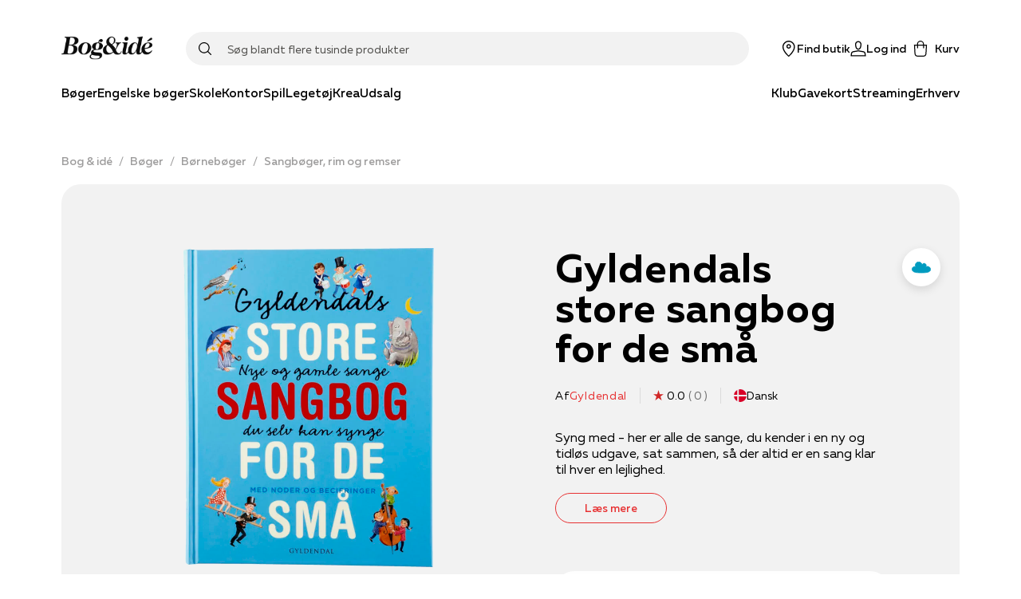

--- FILE ---
content_type: text/html; charset=utf-8
request_url: https://www.bog-ide.dk/produkt/429582/gyldendal-gyldendals-store-sangbog-for-de-sma-indbundet/1868169
body_size: 74553
content:
<!DOCTYPE html><html lang="da"><head><link rel="apple-touch-icon" sizes="180x180" href="/assets/favicon/boi/apple-touch-icon.png"/><link rel="icon" type="image/png" href="/assets/favicon/boi/favicon-32x32.png" sizes="32x32"/><link rel="icon" type="image/png" href="/assets/favicon/boi/favicon-16x16.png" sizes="16x16"/><link rel="manifest" href="/assets/favicon/boi/manifest.json"/><link rel="mask-icon" href="/assets/favicon/boi/safari-pinned-tab.svg" color="#e73132"/><link rel="shortcut icon" href="/assets/favicon/boi/favicon.ico"/><meta name="msapplication-config" content="/assets/favicon/boi/browserconfig.xml"/><meta name="theme-color" content="#ffffff"/><meta name="google-site-verification" content="mimrSV1wMsPrJYXlsY89Ryf7s48ZIbXBx9GmyASRl2k"/><meta name="p:domain_verify" content="b8b9a0746885f3bb097c8bea32c05ecc"/><meta name="apple-itunes-app" content="app-id=1558989973"/><link rel="preload" href="/fonts/muller/muller-regular.woff2" as="font" type="font/woff2" crossorigin=""/><link rel="preload" href="/fonts/muller/muller-medium.woff2" as="font" type="font/woff2" crossorigin=""/><link rel="preload" href="/fonts/muller/muller-bold.woff2" as="font" type="font/woff2" crossorigin=""/><link rel="preload" href="/fonts/muller/muller-regular-italic.woff2" as="font" type="font/woff2" crossorigin=""/><link rel="preload" href="/fonts/velo/VeloSerifDisplay-Bold.woff2" as="font" type="font/woff2" crossorigin=""/><link rel="preload" href="/fonts/velo/VeloSerifDisplay-Black.woff2" as="font" type="font/woff2" crossorigin=""/><script type="application/ld+json">{"@context":"https://schema.org","@type":"Product","name":"Gyldendals store sangbog for de små","description":"Syng med - her er alle de sange, du kender i en ny og tidløs udgave, sat sammen, så der altid er en sang klar til hver en lejlighed. \nHer er godnatsange, morgensange, sanglege, sange om dyr og sange om rejser. \nGyldendal har samlet alle de kendte og elskede børnesange i en perfekt blanding af gamle og nye sange - alle sammen akkompagneret af noder, becifringer, koreografi og ikke mindst af glade og livlige tegninger af Birgitte Ahlmann. ","productID":"1868169","brand":null,"category":"Børnesangbøger/rim og remser","url":"https://api.bog-ide.dk/produkt/429582/gyldendal-gyldendals-store-sangbog-for-de-sma-indbundet/1868169","sku":"9788702122145","image":"https://image.bog-ide.dk/9206-299-800-628/jpg/0/720/9206-299-800-628.jpg","aggregateRating":null,"offers":{"@type":"Offer","availability":"http://schema.org/InStock","price":"249.95","priceCurrency":"DKK","url":"https://api.bog-ide.dk/produkt/429582/gyldendal-gyldendals-store-sangbog-for-de-sma-indbundet/1868169"}}</script><title>Gyldendals store sangbog for de små af Gyldendal,Gyldendal Leksikon | 9788702122145  | Bog &amp; idé</title><meta charSet="utf-8"/><meta name="viewport" content="initial-scale=1.0, width=device-width"/><link rel="canonical" href="https://www.bog-ide.dk/produkt/429582/gyldendal-gyldendals-store-sangbog-for-de-sma"/><meta http-equiv="Content-Language" content="da"/><meta http-equiv="Content-Type" content="text/html; charset=utf-8"/><meta name="author" content="bogogide"/><meta name="copyright" content="bogogide"/><meta name="generator" content="Sitecore SOLR Commerce"/><meta name="robots" content="all"/><meta name="description" content="Gyldendals store sangbog for de små (bog) af forfatteren Gyldendal,Gyldendal Leksikon | Børnesangbøger/rim og remser | Syng med - her er alle de sange, du kender i en ny og tidløs udgave, sat sammen, så der altid er en sang klar til hver en lejlighed. 
Her er godnatsange, morgen"/><meta name="image" content="https://image.bog-ide.dk/9206-299-800-628/webp/0/1000/9206-299-800-628.webp"/><meta name="title" content="Gyldendals store sangbog for de små af Gyldendal,Gyldendal Leksikon | 9788702122145  | Bog &amp; idé"/><meta name="twitter:card" content="product"/><meta name="twitter:url" content="https://www.bog-ide.dk/produkt/429582/gyldendal-gyldendals-store-sangbog-for-de-sma-indbundet/1868169"/><meta name="twitter:title" content="Gyldendals store sangbog for de små af Gyldendal,Gyldendal Leksikon | 9788702122145  | Bog &amp; idé"/><meta property="og:locale" content="da_DK"/><meta property="og:site_name" content="https://www.bog-ide.dk"/><meta property="og:type" content="books.book"/><meta property="books:isbn" content="9788702122145"/><meta property="books:author" content="https://www.bog-ide.dk/person/gyldendal/429125"/><meta property="og:title" content="Gyldendals store sangbog for de små af Gyldendal,Gyldendal Leksikon | 9788702122145  | Bog &amp; idé"/><meta property="og:url" content="https://www.bog-ide.dk/produkt/429582/gyldendal-gyldendals-store-sangbog-for-de-sma-indbundet/1868169"/><meta property="og:image" content="https://image.bog-ide.dk/9206-299-800-628/webp/0/1000/9206-299-800-628.webp"/><meta property="og:description" content="Gyldendals store sangbog for de små (bog) af forfatteren Gyldendal,Gyldendal Leksikon | Børnesangbøger/rim og remser | Syng med - her er alle de sange, du kender i en ny og tidløs udgave, sat sammen, så der altid er en sang klar til hver en lejlighed. 
Her er godnatsange, morgen"/><script type="application/ld+json">{"@context":"https://schema.org","@type":"BreadcrumbList","itemListElement":[{"@type":"ListItem","position":"1","name":"Bog & idé","item":"https://www.bog-ide.dk/"},{"@type":"ListItem","position":"2","name":"Bøger","item":"https://www.bog-ide.dk/boeger"},{"@type":"ListItem","position":"3","name":"Børnebøger","item":"https://www.bog-ide.dk/boeger/boerneboeger"},{"@type":"ListItem","position":"4","name":"Sangbøger, rim og remser","item":"https://www.bog-ide.dk/boeger/boerneboeger/sangboeger-og-rim-og-remser"},{"@type":"ListItem","position":"5","name":"Gyldendals store sangbog for de små af Gyldendal,Gyldendal Leksikon | 9788702122145  | Bog & idé"}]}</script><meta name="next-head-count" content="44"/><noscript data-n-css=""></noscript><script defer="" nomodule="" src="/_next/static/chunks/polyfills-5cd94c89d3acac5f.js"></script><script src="https://policy.app.cookieinformation.com/uc.js" id="CookieConsent" data-culture="DA" type="text/javascript" defer="" data-nscript="beforeInteractive"></script><script defer="" src="/_next/static/chunks/541.bd234cec6b2783a5.js"></script><script defer="" src="/_next/static/chunks/5279.e043c254e00c5904.js"></script><script defer="" src="/_next/static/chunks/2610.8e9740b9f534a100.js"></script><script defer="" src="/_next/static/chunks/3153.3280543c54bbbacc.js"></script><script defer="" src="/_next/static/chunks/5560.e8d1fb26c4269661.js"></script><script defer="" src="/_next/static/chunks/9209.2bc35fc03c01e56f.js"></script><script defer="" src="/_next/static/chunks/1228.ddf9e312f88e5080.js"></script><script src="/_next/static/chunks/webpack-86a9b50cb354ca4b.js" defer=""></script><script src="/_next/static/chunks/framework-560765ab0625ba27.js" defer=""></script><script src="/_next/static/chunks/main-1e5e1c35042be737.js" defer=""></script><script src="/_next/static/chunks/pages/_app-0710e6205a11bf33.js" defer=""></script><script src="/_next/static/chunks/6936-a09550812323c2d7.js" defer=""></script><script src="/_next/static/chunks/5935-cd96f993dbcd1eb8.js" defer=""></script><script src="/_next/static/chunks/4120-01c9216f2eaa06b2.js" defer=""></script><script src="/_next/static/chunks/1991-6eaa58cb60387bc1.js" defer=""></script><script src="/_next/static/chunks/5774-c75deb1979f06fba.js" defer=""></script><script src="/_next/static/chunks/5187-df18f9d277d502e3.js" defer=""></script><script src="/_next/static/chunks/1255-1d18b021cc44ed3d.js" defer=""></script><script src="/_next/static/chunks/8218-f8679699758e780c.js" defer=""></script><script src="/_next/static/chunks/5841-486da084b3b1a0d7.js" defer=""></script><script src="/_next/static/chunks/8754-8168398b69c2ee23.js" defer=""></script><script src="/_next/static/chunks/8028-b8ca080ced3f566d.js" defer=""></script><script src="/_next/static/chunks/6068-0df7e0138e493b91.js" defer=""></script><script src="/_next/static/chunks/6136-b836f60b3e97eaaa.js" defer=""></script><script src="/_next/static/chunks/5389-e25136923cbd3152.js" defer=""></script><script src="/_next/static/chunks/4322-329ff8848a7ddb45.js" defer=""></script><script src="/_next/static/chunks/3589-edc626b7ec704fac.js" defer=""></script><script src="/_next/static/chunks/pages/produkt/%5B%5B...slug%5D%5D-6e441fa9b3a1f0a8.js" defer=""></script><script src="/_next/static/7433/_buildManifest.js" defer=""></script><script src="/_next/static/7433/_ssgManifest.js" defer=""></script><script src="/_next/static/7433/_middlewareManifest.js" defer=""></script></head><body><div id="__next" data-reactroot=""><style data-emotion="css-global 178sdv3-boiFonts-GlobalStyles">html,body,div,span,applet,object,iframe,h1,h2,h3,h4,h5,h6,p,blockquote,pre,a,abbr,acronym,address,big,cite,code,del,dfn,em,img,ins,kbd,q,s,samp,small,strike,strong,sub,sup,tt,var,b,u,i,center,dl,dt,dd,ol,ul,li,fieldset,form,label,legend,table,caption,tbody,tfoot,thead,tr,th,td,article,aside,canvas,details,embed,figure,figcaption,footer,header,hgroup,menu,nav,output,ruby,section,summary,time,mark,audio,video{margin:0;padding:0;border:0;font-size:100%;font:inherit;vertical-align:baseline;}article,aside,details,figcaption,figure,footer,header,hgroup,menu,nav,section{display:block;}body{line-height:1;}ol,ul{list-style:none;}blockquote,q{quotes:none;}blockquote:before,blockquote:after,q:before,q:after{content:'';content:none;}table{border-collapse:collapse;border-spacing:0;}@font-face{font-family:'Muller';src:url('/fonts/muller/muller-regular.woff2') format('woff2'),url('/fonts/muller/muller-regular.woff') format('woff');font-weight:400;font-style:normal;font-display:swap;}@font-face{font-family:'Muller';src:url('/fonts/muller/muller-regular-italic.woff2') format('woff2'),url('/fonts/muller/muller-regular-italic.woff') format('woff');font-weight:400;font-style:italic;font-display:swap;}@font-face{font-family:'Muller';src:url('/fonts/muller/muller-medium.woff2') format('woff2'),url('/fonts/muller/muller-medium.woff') format('woff');font-weight:500;font-style:normal;font-display:swap;}@font-face{font-family:'Muller';src:url('/fonts/muller/muller-medium-italic.woff2') format('woff2'),url('/fonts/muller/muller-medium-italic.woff') format('woff');font-weight:500;font-style:italic;font-display:swap;}@font-face{font-family:'Muller';src:url('/fonts/muller/muller-bold.woff2') format('woff2'),url('/fonts/muller/muller-bold.woff') format('woff');font-weight:700;font-style:normal;font-display:swap;}@font-face{font-family:'Muller';src:url('/fonts/muller/muller-bold-italic.woff2') format('woff2'),url('/fonts/muller/muller-bold-italic.woff') format('woff');font-weight:700;font-style:italic;font-display:swap;}@font-face{font-family:'Velo Serif Display';src:url('/fonts/velo/VeloSerifDisplay-Thin.woff2') format('woff2'),url('/fonts/velo/VeloSerifDisplay-Thin.woff') format('woff');font-weight:100;font-style:normal;font-display:swap;}@font-face{font-family:'Velo Serif Display';src:url('/fonts/velo/VeloSerifDisplay-ThinItalic.woff2') format('woff2'),url('/fonts/velo/VeloSerifDisplay-ThinItalic.woff') format('woff');font-weight:100;font-style:italic;font-display:swap;}@font-face{font-family:'Velo Serif Display';src:url('/fonts/velo/VeloSerifDisplay-Light.woff2') format('woff2'),url('/fonts/velo/VeloSerifDisplay-Light.woff') format('woff');font-weight:300;font-style:normal;font-display:swap;}@font-face{font-family:'Velo Serif Display';src:url('/fonts/velo/VeloSerifDisplay-LightItalic.woff2') format('woff2'),url('/fonts/velo/VeloSerifDisplay-LightItalic.woff') format('woff');font-weight:300;font-style:italic;font-display:swap;}@font-face{font-family:'Velo Serif Display';src:url('/fonts/velo/VeloSerifDisplay-Regular.woff2') format('woff2'),url('/fonts/velo/VeloSerifDisplay-Regular.woff') format('woff');font-weight:400;font-style:normal;font-display:swap;}@font-face{font-family:'Velo Serif Display';src:url('/fonts/velo/VeloSerifDisplay-Italic.woff2') format('woff2'),url('/fonts/velo/VeloSerifDisplay-Italic.woff') format('woff');font-weight:400;font-style:italic;font-display:swap;}@font-face{font-family:'Velo Serif Display';src:url('/fonts/velo/VeloSerifDisplay-Medium.woff2') format('woff2'),url('/fonts/velo/VeloSerifDisplay-Medium.woff') format('woff');font-weight:500;font-style:normal;font-display:swap;}@font-face{font-family:'Velo Serif Display';src:url('/fonts/velo/VeloSerifDisplay-MediumItalic.woff2') format('woff2'),url('/fonts/velo/VeloSerifDisplay-MediumItalic.woff') format('woff');font-weight:500;font-style:italic;font-display:swap;}@font-face{font-family:'Velo Serif Display';src:url('/fonts/velo/VeloSerifDisplay-Bold.woff2') format('woff2'),url('/fonts/velo/VeloSerifDisplay-Bold.woff') format('woff');font-weight:700;font-style:normal;font-display:swap;}@font-face{font-family:'Velo Serif Display';src:url('/fonts/velo/VeloSerifDisplay-BoldItalic.woff2') format('woff2'),url('/fonts/velo/VeloSerifDisplay-BoldItalic.woff') format('woff');font-weight:700;font-style:italic;font-display:swap;}@font-face{font-family:'Velo Serif Display';src:url('/fonts/velo/VeloSerifDisplay-Black.woff2') format('woff2'),url('/fonts/velo/VeloSerifDisplay-Black.woff') format('woff');font-weight:900;font-style:normal;font-display:swap;}@font-face{font-family:'Velo Serif Display';src:url('/fonts/velo/VeloSerifDisplay-BlackItalic.woff2') format('woff2'),url('/fonts/velo/VeloSerifDisplay-BlackItalic.woff') format('woff');font-weight:900;font-style:italic;font-display:swap;}*,*::after,*::before{box-sizing:border-box;-moz-osx-font-smoothing:grayscale;-webkit-font-smoothing:antialiased;font-smoothing:antialiased;}body{margin:0;font-style:normal;font-weight:400;font-family:"Muller","Arial","San-Serif";font-size:16px;line-height:20px;overflow-x:hidden;}@media only screen and (max-width: 767px){body{font-size:15px;line-height:20px;}}h1{margin-bottom:32px;font-style:normal;font-weight:900;font-family:"Velo Serif Display","Arial","Serif";font-size:50px;line-height:57px;letter-spacing:0.89px;}@media only screen and (max-width: 767px){h1{font-size:35px;line-height:40px;letter-spacing:0.63px;}}h2{margin-bottom:24px;font-style:normal;font-weight:900;font-family:"Velo Serif Display","Arial","Serif";font-size:40px;line-height:50px;letter-spacing:0.71px;}@media only screen and (max-width: 767px){h2{font-size:30px;line-height:35px;letter-spacing:0.6px;}}h3{margin-bottom:16px;font-style:normal;font-weight:700;font-family:"Velo Serif Display","Arial","Serif";font-size:30px;line-height:42px;letter-spacing:0.54px;}@media only screen and (max-width: 767px){h3{font-weight:900;font-size:25px;line-height:42px;letter-spacing:0.45px;}}h4{margin-bottom:8px;font-style:normal;font-weight:700;font-family:"Muller","Arial","San-Serif";font-size:26px;line-height:34px;letter-spacing:0.46px;}@media only screen and (max-width: 767px){h4{font-family:"Muller","Arial","San-Serif";font-size:22px;line-height:28px;letter-spacing:0;}}h5{margin-bottom:8px;font-style:normal;font-weight:700;font-family:"Muller","Arial","San-Serif";font-size:22px;line-height:28px;letter-spacing:0;}@media only screen and (max-width: 767px){h5{font-family:"Muller","Arial","San-Serif";font-size:18px;line-height:24px;letter-spacing:0;}}h6{margin-bottom:8px;font-style:normal;font-weight:600;font-family:"Muller","Arial","San-Serif";font-size:18px;line-height:24px;letter-spacing:0;}a{-webkit-text-decoration:none;text-decoration:none;color:#e73132;cursor:pointer;}a svg{vertical-align:middle;}select,input,textarea{font-style:normal;font-weight:400;font-family:"Muller","Arial","San-Serif";font-size:16px;line-height:20px;}@media only screen and (max-width: 767px){select,input,textarea{font-size:15px;line-height:20px;}}button{font-style:normal;font-weight:500;font-family:"Muller","Arial","San-Serif";font-size:16px;line-height:20px;letter-spacing:0;}b,strong{font-weight:700;}em{font-style:italic;}p{margin-bottom:16px;}body:not(.using-tab) a[href]:not([tabindex='-1']):focus,body:not(.using-tab) area[href]:not([tabindex='-1']):focus,body:not(.using-tab) input:not([disabled]):not([tabindex='-1']):focus,body:not(.using-tab) select:not([disabled]):not([tabindex='-1']):focus,body:not(.using-tab) textarea:not([disabled]):not([tabindex='-1']):focus,body:not(.using-tab) button:not([disabled]):not([tabindex='-1']):focus,body:not(.using-tab) iframe:not([tabindex='-1']):focus,body:not(.using-tab) [tabindex]:not([tabindex='-1']):focus,body:not(.using-tab) [contentEditable='true']:not([tabindex='-1']):focus{outline:none;}</style><style data-emotion="css om364d-StyledMainNavigation">.css-om364d-StyledMainNavigation{position:fixed;top:0;width:100%;z-index:500;background:#FFFFFF;}</style><header class="css-om364d-StyledMainNavigation e2sodd10" style="transform:translateY(0%)"><style data-emotion="css 1f2yyaq-ResponsiveContainer">.css-1f2yyaq-ResponsiveContainer.css-1f2yyaq-ResponsiveContainer{display:none;}@media only screen and (max-width: 899px){.css-1f2yyaq-ResponsiveContainer.css-1f2yyaq-ResponsiveContainer{display:inherit;}}</style><div class="css-1f2yyaq-ResponsiveContainer e9px8ok0"><style data-emotion="css y67h9i-Navigation">.css-y67h9i-Navigation{display:-webkit-box;display:-webkit-flex;display:-ms-flexbox;display:flex;-webkit-flex-direction:column;-ms-flex-direction:column;flex-direction:column;position:relative;min-height:60px;-webkit-box-pack:center;-ms-flex-pack:center;-webkit-justify-content:center;justify-content:center;}</style><nav class="css-y67h9i-Navigation e1eihpib3"><style data-emotion="css lzsa4b-StyledContainerLayout">.css-lzsa4b-StyledContainerLayout{width:100%;margin-left:auto;margin-right:auto;}@media only screen and (max-width: 899px){.css-lzsa4b-StyledContainerLayout{padding:0 10px;}}@media only screen and (min-width: 900px){.css-lzsa4b-StyledContainerLayout{max-width:min(88vw, 1600px);}}</style><div class="css-lzsa4b-StyledContainerLayout e1ccm03i0"><style data-emotion="css 117hyr2-Header">.css-117hyr2-Header{display:-webkit-box;display:-webkit-flex;display:-ms-flexbox;display:flex;-webkit-flex-direction:column;-ms-flex-direction:column;flex-direction:column;}</style><div class="css-117hyr2-Header e1eihpib2"><style data-emotion="css 1qhynm6-MobileMenu">.css-1qhynm6-MobileMenu{width:100%;min-height:60px;}</style><style data-emotion="css 1w8kjkv-MobileMenuContainer-MobileMenu">.css-1w8kjkv-MobileMenuContainer-MobileMenu{position:relative;padding:10px 8px 0;width:100%;min-height:60px;}</style><style data-emotion="css 1oksier-FlexLayout-MobileMenuContainer-MobileMenu">.css-1oksier-FlexLayout-MobileMenuContainer-MobileMenu{display:-webkit-box;display:-webkit-flex;display:-ms-flexbox;display:flex;-webkit-flex:initial;-ms-flex:initial;flex:initial;-webkit-flex-direction:row;-ms-flex-direction:row;flex-direction:row;-webkit-box-pack:justify;-webkit-justify-content:space-between;justify-content:space-between;-webkit-align-items:center;-webkit-box-align:center;-ms-flex-align:center;align-items:center;-webkit-box-flex-wrap:initial;-webkit-flex-wrap:initial;-ms-flex-wrap:initial;flex-wrap:initial;gap:0px 20px;position:relative;padding:10px 8px 0;width:100%;min-height:60px;}.css-1oksier-FlexLayout-MobileMenuContainer-MobileMenu >*:not(:last-child){margin-bottom:initial;}</style><div class="e16wt3dq1 css-1oksier-FlexLayout-MobileMenuContainer-MobileMenu e1wj9h9o0"><style data-emotion="css ay99pv-MobileMenu">.css-ay99pv-MobileMenu{gap:16px;}</style><style data-emotion="css dc27cz-FlexLayout-MobileMenu">.css-dc27cz-FlexLayout-MobileMenu{display:-webkit-box;display:-webkit-flex;display:-ms-flexbox;display:flex;-webkit-flex:initial;-ms-flex:initial;flex:initial;-webkit-flex-direction:row;-ms-flex-direction:row;flex-direction:row;-webkit-box-pack:initial;-ms-flex-pack:initial;-webkit-justify-content:initial;justify-content:initial;-webkit-align-items:center;-webkit-box-align:center;-ms-flex-align:center;align-items:center;-webkit-box-flex-wrap:initial;-webkit-flex-wrap:initial;-ms-flex-wrap:initial;flex-wrap:initial;gap:16px;}</style><div class="css-dc27cz-FlexLayout-MobileMenu e1wj9h9o0"><style data-emotion="css w1tgm2-LinkText">.css-w1tgm2-LinkText{all:unset;cursor:pointer;display:-webkit-box;display:-webkit-flex;display:-ms-flexbox;display:flex;-webkit-flex-direction:column;-ms-flex-direction:column;flex-direction:column;-webkit-box-pack:center;-ms-flex-pack:center;-webkit-justify-content:center;justify-content:center;}</style><button title="Menu" class="css-w1tgm2-LinkText e16wt3dq0"><style data-emotion="css g3uvnh-FlexLayout">.css-g3uvnh-FlexLayout{display:-webkit-box;display:-webkit-flex;display:-ms-flexbox;display:flex;-webkit-flex:initial;-ms-flex:initial;flex:initial;-webkit-flex-direction:column;-ms-flex-direction:column;flex-direction:column;-webkit-box-pack:initial;-ms-flex-pack:initial;-webkit-justify-content:initial;justify-content:initial;-webkit-align-items:center;-webkit-box-align:center;-ms-flex-align:center;align-items:center;-webkit-box-flex-wrap:initial;-webkit-flex-wrap:initial;-ms-flex-wrap:initial;flex-wrap:initial;}</style><div class="css-g3uvnh-FlexLayout e1wj9h9o0"><style data-emotion="css 1btnp2s-SvgContainer">.css-1btnp2s-SvgContainer{display:-webkit-box;display:-webkit-flex;display:-ms-flexbox;display:flex;-webkit-box-pack:center;-ms-flex-pack:center;-webkit-justify-content:center;justify-content:center;-webkit-align-items:center;-webkit-box-align:center;-ms-flex-align:center;align-items:center;}</style><span class="css-1btnp2s-SvgContainer e1t6fo4f0"><style data-emotion="css 1g8rts2-StyledSvg">.css-1g8rts2-StyledSvg{fill:#080707;width:20px;height:20px;}</style><svg viewBox="0 0 18 14" fill="none" xmlns="http://www.w3.org/2000/svg" size="20" class="css-1g8rts2-StyledSvg e1t6fo4f1" color="#080707"><path fill-rule="evenodd" clip-rule="evenodd" d="M18 1.5H0V0h18v1.5Zm0 6H0V6h18v1.5Zm-18 6h18V12H0v1.5Z" fill="#000"></path></svg></span></div></button><div class="css-g3uvnh-FlexLayout e1wj9h9o0"><style data-emotion="css a25tt1-LogoImage">.css-a25tt1-LogoImage{max-width:100%;height:auto;cursor:pointer;}</style><img src="/assets/bog-og-ide.png" alt="logo" height="31" width="116" class="css-a25tt1-LogoImage e18c5sih0"/></div></div><style data-emotion="css tkeg8r-FlexLayout">.css-tkeg8r-FlexLayout{display:-webkit-box;display:-webkit-flex;display:-ms-flexbox;display:flex;-webkit-flex:initial;-ms-flex:initial;flex:initial;-webkit-flex-direction:row;-ms-flex-direction:row;flex-direction:row;-webkit-box-pack:end;-ms-flex-pack:end;-webkit-justify-content:flex-end;justify-content:flex-end;-webkit-align-items:center;-webkit-box-align:center;-ms-flex-align:center;align-items:center;-webkit-box-flex-wrap:initial;-webkit-flex-wrap:initial;-ms-flex-wrap:initial;flex-wrap:initial;gap:0px 20px;}.css-tkeg8r-FlexLayout >*:not(:last-child){margin-bottom:initial;}</style><div class="css-tkeg8r-FlexLayout e1wj9h9o0"><style data-emotion="css 1nm180a-LinkElementWrapper">.css-1nm180a-LinkElementWrapper{color:inherit;}</style><a href="/find-butik" class="css-1nm180a-LinkElementWrapper e1irccp01"><div class="css-g3uvnh-FlexLayout e1wj9h9o0"><span class="css-1btnp2s-SvgContainer e1t6fo4f0"><svg viewBox="0 0 17 21" fill="none" xmlns="http://www.w3.org/2000/svg" size="20" class="css-1g8rts2-StyledSvg e1t6fo4f1" color="#080707"><path fill-rule="evenodd" clip-rule="evenodd" d="M16.5 8.24C16.58 3.751 12.63 0 8.25 0 3.86 0-.08 3.752 0 8.24c.16 4.784 4.58 9.967 7.61 12.522a.98.98 0 0 0 1.28 0c3.03-2.555 7.46-7.738 7.61-12.523ZM8.25 19.495c-2.82-2.73-6.72-7.218-6.75-11.256-.07-3.66 3.18-6.777 6.75-6.706C11.82 1.452 15.07 4.58 15 8.24c-.03 4.037-3.93 8.525-6.75 11.255ZM6.75 7.5c0-.83.67-1.5 1.5-1.5s1.5.67 1.5 1.5S9.08 9 8.25 9s-1.5-.67-1.5-1.5Zm1.5-3c-1.66 0-3 1.34-3 3s1.34 3 3 3 3-1.34 3-3-1.34-3-3-3Z" fill="#000"></path></svg></span><style data-emotion="css 18z9dw1-StyledText">.css-18z9dw1-StyledText{white-space:pre-line;font-size:11px;font-family:"Muller","Arial","San-Serif";font-weight:500;}</style><span font-weight="Medium" style="white-space:nowrap" class="css-18z9dw1-StyledText e1w70fa50">Find butik</span></div></a><style data-emotion="css 1ry18hx-StyledButton">.css-1ry18hx-StyledButton{all:unset;box-sizing:border-box;cursor:pointer;border-radius:100px;min-width:100px;display:-webkit-box;display:-webkit-flex;display:-ms-flexbox;display:flex;-webkit-flex-shrink:0;-ms-flex-negative:0;flex-shrink:0;-webkit-align-items:center;-webkit-box-align:center;-ms-flex-align:center;align-items:center;-webkit-box-pack:center;-ms-flex-pack:center;-webkit-justify-content:center;justify-content:center;font-style:normal;font-weight:500;font-family:"Muller","Arial","San-Serif";font-size:16px;line-height:20px;letter-spacing:0;font-size:14px;height:50px;padding:0 24px;min-height:16px;font-style:normal;font-weight:400;font-family:"Muller","Arial","San-Serif";font-size:16px;line-height:20px;border-width:0 0 1px;border-style:solid;border-color:transparent;color:#080707;padding:0;min-height:initial;-webkit-align-items:initial;-webkit-box-align:initial;-ms-flex-align:initial;align-items:initial;min-width:initial;height:initial;}.css-1ry18hx-StyledButton:hover{border:none;}@media only screen and (max-width: 767px){.css-1ry18hx-StyledButton{font-size:15px;line-height:20px;}}.css-1ry18hx-StyledButton:hover{border-width:0 0 1px;border-style:solid;border-color:transparent;}</style><button width="content" type="button" class="css-1ry18hx-StyledButton eh0pg5q0"><div class="css-g3uvnh-FlexLayout e1wj9h9o0"><span class="css-1btnp2s-SvgContainer e1t6fo4f0"><svg viewBox="0 0 22 21" fill="none" xmlns="http://www.w3.org/2000/svg" size="20" class="css-1g8rts2-StyledSvg e1t6fo4f1" color="#080707"><path fill-rule="evenodd" clip-rule="evenodd" d="M6.506 4.901C6.366 2.21 8.51 0 11.001 0c2.499 0 4.588 2.17 4.496 4.888v.021l-.003.02c-.022.255-.138.97-.238 1.577l-.14.833-.046.265-.016.093C14.716 9.841 13.376 12 11 12c-2.37 0-3.713-2.154-4.052-4.258l-.016-.095-.045-.265c-.038-.222-.089-.523-.14-.84-.102-.611-.217-1.34-.24-1.618v-.011L6.505 4.9Zm1.924 2.6c.293 1.831 1.317 2.999 2.572 2.999 1.25 0 2.276-1.162 2.57-3.041l.02-.11.045-.263.139-.826c.103-.619.201-1.24.223-1.445C14.052 2.907 12.598 1.5 11 1.5c-1.606 0-3.087 1.46-2.997 3.312.019.213.119.853.223 1.487.052.313.102.611.14.83l.044.264.019.107Zm9.627 6.487L11 12.738l-7.057 1.25-.015.003c-1.283.284-2.658 1.097-2.95 2.662l-.003.019L.393 21h21.226l-.635-4.319c-.237-1.592-1.638-2.408-2.912-2.69l-.015-.003Zm-15.6 2.923c.14-.7.79-1.23 1.78-1.452l6.764-1.197 6.762 1.197c1.006.226 1.635.759 1.737 1.442l.382 2.599H2.108l.35-2.589Z" fill="#000"></path></svg></span><span font-weight="Medium" style="white-space:nowrap" class="css-18z9dw1-StyledText e1w70fa50">Log ind</span></div></button><style data-emotion="css 1qnhpyi-PopoverWrapper">.css-1qnhpyi-PopoverWrapper{position:relative;}.css-1qnhpyi-PopoverWrapper:before{position:fixed;top:0;left:0;bottom:0;width:100vw;height:100vh;transition-duration:.4s;pointer-events:none;z-index:1;}</style><div class="css-1qnhpyi-PopoverWrapper ema18ps2"><style data-emotion="css u967mc-IconContent">.css-u967mc-IconContent{all:unset;font:"Muller","Arial","San-Serif";font-weight:500;display:-webkit-box;display:-webkit-flex;display:-ms-flexbox;display:flex;-webkit-flex-direction:column;-ms-flex-direction:column;flex-direction:column;font-size:11px;-webkit-align-items:center;-webkit-box-align:center;-ms-flex-align:center;align-items:center;white-space:nowrap;cursor:pointer;}@media only screen and (min-width: 900px){.css-u967mc-IconContent{font-size:14px;-webkit-flex-direction:row;-ms-flex-direction:row;flex-direction:row;}.css-u967mc-IconContent span{margin-left:8px;}}</style><button class="css-u967mc-IconContent ejjlge07"><style data-emotion="css 1ujki6m-IconWrapper">.css-1ujki6m-IconWrapper{display:-webkit-box;display:-webkit-flex;display:-ms-flexbox;display:flex;position:relative;}</style><div class="css-1ujki6m-IconWrapper ejjlge03"><span class="css-1btnp2s-SvgContainer e1t6fo4f0"><svg viewBox="0 0 20 24" fill="none" xmlns="http://www.w3.org/2000/svg" size="20" class="css-1g8rts2-StyledSvg e1t6fo4f1" color="#080707"><path fill-rule="evenodd" clip-rule="evenodd" d="M10 0a5.25 5.25 0 0 0-5.25 5.25V6H.207l.754 13.648C1.076 22.086 3.111 24 5.5 24h9c2.4 0 4.375-1.925 4.49-4.35L19.796 6H15.25v-.75C15.25 2.35 12.9 0 10 0Zm3.75 7.5v3.75h1.5V7.5h2.954l-.711 12.066v.01c-.077 1.649-1.416 2.924-2.993 2.924h-9c-1.59 0-2.965-1.287-3.04-2.924L1.791 7.5H4.75v3.75h1.5V7.5h7.5Zm0-1.5v-.75a3.75 3.75 0 1 0-7.5 0V6h7.5Z" fill="#000"></path></svg></span></div><span>Kurv</span></button></div></div></div><style data-emotion="css 3uuws7-SearchFieldForm">.css-3uuws7-SearchFieldForm{position:relative;z-index:600;width:100%;margin:auto;padding:8px 0;}@media only screen and (min-width: 900px){.css-3uuws7-SearchFieldForm{padding:0;}}</style><div class="css-3uuws7-SearchFieldForm e1g06z8t5"><style data-emotion="css s517al-SearchInputWrapper">.css-s517al-SearchInputWrapper{position:relative;display:-webkit-box;display:-webkit-flex;display:-ms-flexbox;display:flex;-webkit-align-items:center;-webkit-box-align:center;-ms-flex-align:center;align-items:center;}</style><div class="css-s517al-SearchInputWrapper e1g06z8t4"><style data-emotion="css jfs2rv-SearchIconButton">.css-jfs2rv-SearchIconButton{position:absolute;top:50%;left:16px;-webkit-transform:translateY(-50%);-moz-transform:translateY(-50%);-ms-transform:translateY(-50%);transform:translateY(-50%);z-index:2;display:-webkit-box;display:-webkit-flex;display:-ms-flexbox;display:flex;-webkit-box-pack:center;-ms-flex-pack:center;-webkit-justify-content:center;justify-content:center;padding:0;font-size:18px;border:none;background:none;cursor:pointer;-webkit-transition:opacity 200ms ease;transition:opacity 200ms ease;}</style><button type="submit" class="css-jfs2rv-SearchIconButton e1g06z8t2"><span class="css-1btnp2s-SvgContainer e1t6fo4f0"><style data-emotion="css 1nrdvjw-StyledSvg">.css-1nrdvjw-StyledSvg{fill:#080707;height:1rem;width:1rem;}</style><svg viewBox="0 0 21 21" fill="none" xmlns="http://www.w3.org/2000/svg" class="css-1nrdvjw-StyledSvg e1t6fo4f1" color="#080707"><path fill-rule="evenodd" clip-rule="evenodd" d="M9 16.5a7.5 7.5 0 1 1 0-15 7.5 7.5 0 0 1 0 15Zm6.872-1.688a9 9 0 1 0-1.06 1.06l4.908 4.908a.75.75 0 1 0 1.06-1.06l-4.908-4.908Z" fill="#000"></path></svg></span><span style="position:absolute;border:0;width:1px;height:1px;padding:0;margin:-1px;overflow:hidden;clip:rect(0, 0, 0, 0);white-space:nowrap;word-wrap:normal">Søg</span></button><style data-emotion="css tiw14-SearchInput">.css-tiw14-SearchInput{-webkit-flex:1;-ms-flex:1;flex:1;height:38px;border:none;font-family:"Muller","Arial","San-Serif";background:none;overflow:hidden;text-overflow:ellipsis;white-space:nowrap;background:#F2F2F2;border:2px solid #F2F2F2;border-radius:25px;padding-left:50px;-webkit-transition:all 200ms ease;transition:all 200ms ease;}.css-tiw14-SearchInput:focus{outline:none;}.css-tiw14-SearchInput::-webkit-input-placeholder{font-size:14px;color:#4D4C49;}.css-tiw14-SearchInput::-moz-placeholder{font-size:14px;color:#4D4C49;}.css-tiw14-SearchInput:-ms-input-placeholder{font-size:14px;color:#4D4C49;}.css-tiw14-SearchInput::placeholder{font-size:14px;color:#4D4C49;}.css-tiw14-SearchInput:focus::-webkit-input-placeholder{color:transparent;}.css-tiw14-SearchInput:focus::-moz-placeholder{color:transparent;}.css-tiw14-SearchInput:focus:-ms-input-placeholder{color:transparent;}.css-tiw14-SearchInput:focus::placeholder{color:transparent;}@media only screen and (min-width: 900px){.css-tiw14-SearchInput{font-size:16px;height:42px;}.css-tiw14-SearchInput::-webkit-input-placeholder{font-size:14px;}.css-tiw14-SearchInput::-moz-placeholder{font-size:14px;}.css-tiw14-SearchInput:-ms-input-placeholder{font-size:14px;}.css-tiw14-SearchInput::placeholder{font-size:14px;}}@media only screen and (max-width: 767px){.css-tiw14-SearchInput{font-size:16px;}}.css-tiw14-SearchInput:focus{background:#FFFFFF;border:2px solid #080707;}</style><input placeholder="Søg blandt flere tusinde produkter" class="css-tiw14-SearchInput e1g06z8t3"/><style data-emotion="css 1exghln-SearchIconButton-ClearSearchButton">.css-1exghln-SearchIconButton-ClearSearchButton{position:absolute;top:50%;left:16px;-webkit-transform:translateY(-50%);-moz-transform:translateY(-50%);-ms-transform:translateY(-50%);transform:translateY(-50%);z-index:2;display:-webkit-box;display:-webkit-flex;display:-ms-flexbox;display:flex;-webkit-box-pack:center;-ms-flex-pack:center;-webkit-justify-content:center;justify-content:center;padding:0;font-size:18px;border:none;background:none;cursor:pointer;-webkit-transition:opacity 200ms ease;transition:opacity 200ms ease;opacity:0;pointer-events:none;left:unset;right:calc(32px + 8px);margin-right:8px;}</style><button type="button" disabled="" class="css-1exghln-SearchIconButton-ClearSearchButton e1g06z8t0"><span class="css-1btnp2s-SvgContainer e1t6fo4f0"><svg data-name="Layer 1" xmlns="http://www.w3.org/2000/svg" viewBox="0 0 48 48" class="css-1nrdvjw-StyledSvg e1t6fo4f1" color="#080707"><path d="M39 10.44 37.56 9 24 22.56 10.44 9 9 10.44 22.56 24 9 37.56 10.44 39 24 25.44 37.56 39 39 37.56 25.44 24 39 10.44z"></path></svg></span><span style="position:absolute;border:0;width:1px;height:1px;padding:0;margin:-1px;overflow:hidden;clip:rect(0, 0, 0, 0);white-space:nowrap;word-wrap:normal">Slet</span></button></div></div></div><style data-emotion="css 1la0el5-SideMenuBackdrop animation-1acbpvw">.css-1la0el5-SideMenuBackdrop{background-color:rgba(0,0,0, 0.6);position:fixed;top:0;right:0;bottom:0;left:0;z-index:-1;}@media (prefers-reduced-motion: no-preference){.css-1la0el5-SideMenuBackdrop{-webkit-animation:animation-1acbpvw 200ms cubic-bezier(0.16, 1, 0.3, 1);animation:animation-1acbpvw 200ms cubic-bezier(0.16, 1, 0.3, 1);}}@-webkit-keyframes animation-1acbpvw{0%{opacity:0;}100%{opacity:1;}}@keyframes animation-1acbpvw{0%{opacity:0;}100%{opacity:1;}}</style><style data-emotion="css 1jou17a-SideMenuContainer animation-8kfrqd">.css-1jou17a-SideMenuContainer{background-color:#FFFFFF;border-left:0;bottom:0;box-shadow:hsl(206 22% 7% / 35%) 0px 10px 38px -10px,hsl(206 22% 7% / 20%) 0px 10px 20px -15px;max-width:100vw;position:fixed;top:0;width:345px;}@media (prefers-reduced-motion: no-preference){.css-1jou17a-SideMenuContainer{-webkit-animation:animation-8kfrqd 300ms cubic-bezier(0.16, 1, 0.3, 1);animation:animation-8kfrqd 300ms cubic-bezier(0.16, 1, 0.3, 1);will-change:transform;}}.css-1jou17a-SideMenuContainer:focus{outline:none;}@-webkit-keyframes animation-8kfrqd{0%{-webkit-transform:translate(-100%);-moz-transform:translate(-100%);-ms-transform:translate(-100%);transform:translate(-100%);}100%{-webkit-transform:translate(0);-moz-transform:translate(0);-ms-transform:translate(0);transform:translate(0);}}@keyframes animation-8kfrqd{0%{-webkit-transform:translate(-100%);-moz-transform:translate(-100%);-ms-transform:translate(-100%);transform:translate(-100%);}100%{-webkit-transform:translate(0);-moz-transform:translate(0);-ms-transform:translate(0);transform:translate(0);}}</style></div></nav></div><style data-emotion="css 39uus9-ResponsiveContainer">.css-39uus9-ResponsiveContainer.css-39uus9-ResponsiveContainer{display:none;}@media only screen and (min-width: 900px){.css-39uus9-ResponsiveContainer.css-39uus9-ResponsiveContainer{display:inherit;}}</style><div class="css-39uus9-ResponsiveContainer e9px8ok0"><style data-emotion="css 1fjreho-Navigation">.css-1fjreho-Navigation{display:-webkit-box;display:-webkit-flex;display:-ms-flexbox;display:flex;-webkit-flex-direction:column;-ms-flex-direction:column;flex-direction:column;position:relative;min-height:60px;-webkit-box-pack:center;-ms-flex-pack:center;-webkit-justify-content:center;justify-content:center;background:#FFFFFF;}</style><nav class="css-1fjreho-Navigation e1nzsx007"><div class="css-tztijm-Header e1nzsx006"><div class="css-lzsa4b-StyledContainerLayout e1ccm03i0"><style data-emotion="css 1q0giz7-MenuWrapper">.css-1q0giz7-MenuWrapper{display:-webkit-box;display:-webkit-flex;display:-ms-flexbox;display:flex;-webkit-align-items:center;-webkit-box-align:center;-ms-flex-align:center;align-items:center;padding:40px 0 24px;}</style><div class="css-1q0giz7-MenuWrapper e1nzsx004"><div class="css-1q3t14n-FlexContent e1u6wi0y0"><img src="/assets/bog-og-ide.png" alt="logo" height="31" width="116" class="css-a25tt1-LogoImage e18c5sih0"/></div><style data-emotion="css 12yf0tg-FlexContent">.css-12yf0tg-FlexContent{-webkit-box-flex:1;-webkit-flex-grow:1;-ms-flex-positive:1;flex-grow:1;}</style><div class="css-12yf0tg-FlexContent e1u6wi0y0"><style data-emotion="css tehkb5-GutterLayout">.css-tehkb5-GutterLayout{padding-left:8px;padding-right:8px;-webkit-flex:initial;-ms-flex:initial;flex:initial;padding-left:8px;padding-right:8px;}@media only screen and (min-width: 768px){.css-tehkb5-GutterLayout{padding-left:20px;padding-right:20px;}}@media only screen and (min-width: 768px){.css-tehkb5-GutterLayout{padding-left:40px;padding-right:40px;}}</style><div class="css-tehkb5-GutterLayout e1o4vywr0"><style data-emotion="css ykylps-FlexLayout">.css-ykylps-FlexLayout{display:-webkit-box;display:-webkit-flex;display:-ms-flexbox;display:flex;-webkit-flex:initial;-ms-flex:initial;flex:initial;-webkit-flex-direction:row;-ms-flex-direction:row;flex-direction:row;-webkit-box-pack:center;-ms-flex-pack:center;-webkit-justify-content:center;justify-content:center;-webkit-align-items:initial;-webkit-box-align:initial;-ms-flex-align:initial;align-items:initial;-webkit-box-flex-wrap:initial;-webkit-flex-wrap:initial;-ms-flex-wrap:initial;flex-wrap:initial;}</style><div class="css-ykylps-FlexLayout e1wj9h9o0"><style data-emotion="css hikk4f-FlexLayout">.css-hikk4f-FlexLayout{display:-webkit-box;display:-webkit-flex;display:-ms-flexbox;display:flex;-webkit-flex:initial;-ms-flex:initial;flex:initial;-webkit-flex-direction:column;-ms-flex-direction:column;flex-direction:column;-webkit-box-pack:initial;-ms-flex-pack:initial;-webkit-justify-content:initial;justify-content:initial;-webkit-align-items:initial;-webkit-box-align:initial;-ms-flex-align:initial;align-items:initial;-webkit-box-flex-wrap:initial;-webkit-flex-wrap:initial;-ms-flex-wrap:initial;flex-wrap:initial;width:100%;}</style><div class="css-hikk4f-FlexLayout e1wj9h9o0"><style data-emotion="css 48q5fk-PopoverWrapper">.css-48q5fk-PopoverWrapper{position:relative;}</style><div class="css-48q5fk-PopoverWrapper ema18ps2"><div class="css-3uuws7-SearchFieldForm e1g06z8t5"><div class="css-s517al-SearchInputWrapper e1g06z8t4"><button type="submit" class="css-jfs2rv-SearchIconButton e1g06z8t2"><span class="css-1btnp2s-SvgContainer e1t6fo4f0"><svg viewBox="0 0 21 21" fill="none" xmlns="http://www.w3.org/2000/svg" class="css-1nrdvjw-StyledSvg e1t6fo4f1" color="#080707"><path fill-rule="evenodd" clip-rule="evenodd" d="M9 16.5a7.5 7.5 0 1 1 0-15 7.5 7.5 0 0 1 0 15Zm6.872-1.688a9 9 0 1 0-1.06 1.06l4.908 4.908a.75.75 0 1 0 1.06-1.06l-4.908-4.908Z" fill="#000"></path></svg></span><span style="position:absolute;border:0;width:1px;height:1px;padding:0;margin:-1px;overflow:hidden;clip:rect(0, 0, 0, 0);white-space:nowrap;word-wrap:normal">Søg</span></button><input value="" placeholder="Søg blandt flere tusinde produkter" class="css-tiw14-SearchInput e1g06z8t3"/><button type="button" disabled="" class="css-1exghln-SearchIconButton-ClearSearchButton e1g06z8t0"><span class="css-1btnp2s-SvgContainer e1t6fo4f0"><svg data-name="Layer 1" xmlns="http://www.w3.org/2000/svg" viewBox="0 0 48 48" class="css-1nrdvjw-StyledSvg e1t6fo4f1" color="#080707"><path d="M39 10.44 37.56 9 24 22.56 10.44 9 9 10.44 22.56 24 9 37.56 10.44 39 24 25.44 37.56 39 39 37.56 25.44 24 39 10.44z"></path></svg></span><span style="position:absolute;border:0;width:1px;height:1px;padding:0;margin:-1px;overflow:hidden;clip:rect(0, 0, 0, 0);white-space:nowrap;word-wrap:normal">Slet</span></button></div></div></div></div></div></div></div><div class="css-1q3t14n-FlexContent e1u6wi0y0"><div class="css-tkeg8r-FlexLayout e1wj9h9o0"><style data-emotion="css 1fkfo6j-QuickLink">.css-1fkfo6j-QuickLink{font-size:14px;font-weight:400;font-family:"Muller","Arial","San-Serif";white-space:nowrap;}</style><style data-emotion="css yb2n8q-LinkElementWrapper-QuickLink">.css-yb2n8q-LinkElementWrapper-QuickLink{color:inherit;font-size:14px;font-weight:400;font-family:"Muller","Arial","San-Serif";white-space:nowrap;}</style><a class="e1nzsx005 css-yb2n8q-LinkElementWrapper-QuickLink e1irccp01" href="/find-butik"><style data-emotion="css 1rm2z0c-FlexLayout">.css-1rm2z0c-FlexLayout{display:-webkit-box;display:-webkit-flex;display:-ms-flexbox;display:flex;-webkit-flex:initial;-ms-flex:initial;flex:initial;-webkit-flex-direction:row;-ms-flex-direction:row;flex-direction:row;-webkit-box-pack:initial;-ms-flex-pack:initial;-webkit-justify-content:initial;justify-content:initial;-webkit-align-items:center;-webkit-box-align:center;-ms-flex-align:center;align-items:center;-webkit-box-flex-wrap:initial;-webkit-flex-wrap:initial;-ms-flex-wrap:initial;flex-wrap:initial;gap:0px 8px;}.css-1rm2z0c-FlexLayout >*:not(:last-child){margin-bottom:initial;}</style><div class="css-1rm2z0c-FlexLayout e1wj9h9o0"><span class="css-1btnp2s-SvgContainer e1t6fo4f0"><svg viewBox="0 0 17 21" fill="none" xmlns="http://www.w3.org/2000/svg" size="20" class="css-1g8rts2-StyledSvg e1t6fo4f1" color="#080707"><path fill-rule="evenodd" clip-rule="evenodd" d="M16.5 8.24C16.58 3.751 12.63 0 8.25 0 3.86 0-.08 3.752 0 8.24c.16 4.784 4.58 9.967 7.61 12.522a.98.98 0 0 0 1.28 0c3.03-2.555 7.46-7.738 7.61-12.523ZM8.25 19.495c-2.82-2.73-6.72-7.218-6.75-11.256-.07-3.66 3.18-6.777 6.75-6.706C11.82 1.452 15.07 4.58 15 8.24c-.03 4.037-3.93 8.525-6.75 11.255ZM6.75 7.5c0-.83.67-1.5 1.5-1.5s1.5.67 1.5 1.5S9.08 9 8.25 9s-1.5-.67-1.5-1.5Zm1.5-3c-1.66 0-3 1.34-3 3s1.34 3 3 3 3-1.34 3-3-1.34-3-3-3Z" fill="#000"></path></svg></span><style data-emotion="css 13qlqkm-StyledText">.css-13qlqkm-StyledText{white-space:pre-line;font-size:14px;font-weight:500;}</style><span font-weight="Medium" class="css-13qlqkm-StyledText e1w70fa50">Find butik</span></div></a><style data-emotion="css 1cs599c-LoginLink">.css-1cs599c-LoginLink{-webkit-text-decoration:none;text-decoration:none;}</style><style data-emotion="css q2kmb8-StyledButton-LoginLink">.css-q2kmb8-StyledButton-LoginLink{all:unset;box-sizing:border-box;cursor:pointer;border-radius:100px;min-width:100px;display:-webkit-box;display:-webkit-flex;display:-ms-flexbox;display:flex;-webkit-flex-shrink:0;-ms-flex-negative:0;flex-shrink:0;-webkit-align-items:center;-webkit-box-align:center;-ms-flex-align:center;align-items:center;-webkit-box-pack:center;-ms-flex-pack:center;-webkit-justify-content:center;justify-content:center;font-style:normal;font-weight:500;font-family:"Muller","Arial","San-Serif";font-size:16px;line-height:20px;letter-spacing:0;font-size:14px;height:50px;padding:0 24px;min-height:16px;font-style:normal;font-weight:400;font-family:"Muller","Arial","San-Serif";font-size:14px;line-height:18px;border:none;padding:0;-webkit-text-decoration:underline;text-decoration:underline;min-height:initial;min-width:initial;height:initial;-webkit-text-decoration:none;text-decoration:none;}.css-q2kmb8-StyledButton-LoginLink:hover{border:none;}@media only screen and (max-width: 767px){.css-q2kmb8-StyledButton-LoginLink{font-size:13px;line-height:16px;}}</style><button width="content" type="button" class="e1nzsx000 css-q2kmb8-StyledButton-LoginLink eh0pg5q0"><div class="css-1rm2z0c-FlexLayout e1wj9h9o0"><span class="css-1btnp2s-SvgContainer e1t6fo4f0"><svg viewBox="0 0 22 21" fill="none" xmlns="http://www.w3.org/2000/svg" size="20" class="css-1g8rts2-StyledSvg e1t6fo4f1" color="#080707"><path fill-rule="evenodd" clip-rule="evenodd" d="M6.506 4.901C6.366 2.21 8.51 0 11.001 0c2.499 0 4.588 2.17 4.496 4.888v.021l-.003.02c-.022.255-.138.97-.238 1.577l-.14.833-.046.265-.016.093C14.716 9.841 13.376 12 11 12c-2.37 0-3.713-2.154-4.052-4.258l-.016-.095-.045-.265c-.038-.222-.089-.523-.14-.84-.102-.611-.217-1.34-.24-1.618v-.011L6.505 4.9Zm1.924 2.6c.293 1.831 1.317 2.999 2.572 2.999 1.25 0 2.276-1.162 2.57-3.041l.02-.11.045-.263.139-.826c.103-.619.201-1.24.223-1.445C14.052 2.907 12.598 1.5 11 1.5c-1.606 0-3.087 1.46-2.997 3.312.019.213.119.853.223 1.487.052.313.102.611.14.83l.044.264.019.107Zm9.627 6.487L11 12.738l-7.057 1.25-.015.003c-1.283.284-2.658 1.097-2.95 2.662l-.003.019L.393 21h21.226l-.635-4.319c-.237-1.592-1.638-2.408-2.912-2.69l-.015-.003Zm-15.6 2.923c.14-.7.79-1.23 1.78-1.452l6.764-1.197 6.762 1.197c1.006.226 1.635.759 1.737 1.442l.382 2.599H2.108l.35-2.589Z" fill="#000"></path></svg></span><span font-weight="Medium" class="css-13qlqkm-StyledText e1w70fa50">Log ind</span></div></button><div class="css-1qnhpyi-PopoverWrapper ema18ps2"><button class="css-u967mc-IconContent ejjlge07"><div class="css-1ujki6m-IconWrapper ejjlge03"><span class="css-1btnp2s-SvgContainer e1t6fo4f0"><svg viewBox="0 0 20 24" fill="none" xmlns="http://www.w3.org/2000/svg" size="20" class="css-1g8rts2-StyledSvg e1t6fo4f1" color="#080707"><path fill-rule="evenodd" clip-rule="evenodd" d="M10 0a5.25 5.25 0 0 0-5.25 5.25V6H.207l.754 13.648C1.076 22.086 3.111 24 5.5 24h9c2.4 0 4.375-1.925 4.49-4.35L19.796 6H15.25v-.75C15.25 2.35 12.9 0 10 0Zm3.75 7.5v3.75h1.5V7.5h2.954l-.711 12.066v.01c-.077 1.649-1.416 2.924-2.993 2.924h-9c-1.59 0-2.965-1.287-3.04-2.924L1.791 7.5H4.75v3.75h1.5V7.5h7.5Zm0-1.5v-.75a3.75 3.75 0 1 0-7.5 0V6h7.5Z" fill="#000"></path></svg></span></div><span>Kurv</span></button></div></div></div></div></div><style data-emotion="css 1sf1b0k-MenuContainer">.css-1sf1b0k-MenuContainer{display:-webkit-box;display:-webkit-flex;display:-ms-flexbox;display:flex;-webkit-box-pack:justify;-webkit-justify-content:space-between;justify-content:space-between;gap:30px;}</style><style data-emotion="css ozcq3z-StyledContainerLayout-MenuContainer">.css-ozcq3z-StyledContainerLayout-MenuContainer{width:100%;margin-left:auto;margin-right:auto;display:-webkit-box;display:-webkit-flex;display:-ms-flexbox;display:flex;-webkit-box-pack:justify;-webkit-justify-content:space-between;justify-content:space-between;gap:30px;}@media only screen and (max-width: 899px){.css-ozcq3z-StyledContainerLayout-MenuContainer{padding:0 10px;}}@media only screen and (min-width: 900px){.css-ozcq3z-StyledContainerLayout-MenuContainer{max-width:min(88vw, 1600px);}}</style><div class="evbw7ti1 css-ozcq3z-StyledContainerLayout-MenuContainer e1ccm03i0"><style data-emotion="css 1qrh6dy-MenuItemsList">.css-1qrh6dy-MenuItemsList{display:-webkit-box;display:-webkit-flex;display:-ms-flexbox;display:flex;-webkit-box-flex-wrap:wrap;-webkit-flex-wrap:wrap;-ms-flex-wrap:wrap;flex-wrap:wrap;padding-bottom:24px;gap:30px;}</style><ul class="css-1qrh6dy-MenuItemsList evbw7ti0"><li><style data-emotion="css 1x1qqjj-MenuItemLink">.css-1x1qqjj-MenuItemLink{white-space:nowrap;padding:4px 0;border-bottom:3px solid transparent;color:inherit;}.css-1x1qqjj-MenuItemLink:hover{color:#e73132;border-bottom-color:#e73132;}</style><style data-emotion="css g0pxdh-LinkElementWrapper-MenuItemLink">.css-g0pxdh-LinkElementWrapper-MenuItemLink{color:inherit;white-space:nowrap;padding:4px 0;border-bottom:3px solid transparent;color:inherit;}.css-g0pxdh-LinkElementWrapper-MenuItemLink:hover{color:#e73132;border-bottom-color:#e73132;}</style><a target="_self" class="e1m742yr1 css-g0pxdh-LinkElementWrapper-MenuItemLink e1irccp01" href="/boeger"><style data-emotion="css 1bmk8sn-StyledText">.css-1bmk8sn-StyledText{font-size:clamp(10px, 1.2vw, 16px);border-bottom:3px solid transparent;padding-bottom:8px;}</style><style data-emotion="css 1mf7boh-StyledText-StyledText">.css-1mf7boh-StyledText-StyledText{white-space:pre-line;font-style:normal;font-weight:400;font-family:"Muller","Arial","San-Serif";font-size:14px;line-height:18px;font-weight:500;font-size:clamp(10px, 1.2vw, 16px);border-bottom:3px solid transparent;padding-bottom:8px;}@media only screen and (max-width: 767px){.css-1mf7boh-StyledText-StyledText{font-size:13px;line-height:16px;}}</style><span font-weight="Medium" class="e1m742yr0 css-1mf7boh-StyledText-StyledText e1w70fa50">Bøger</span></a><style data-emotion="css 1wmb7cf-MegaMenuContainer animation-5j8bii">.css-1wmb7cf-MegaMenuContainer{position:absolute;top:100%;left:0;right:0;padding-top:32px;padding-bottom:60px;opacity:0;-webkit-animation:animation-5j8bii 250ms ease-out 300ms forwards;animation:animation-5j8bii 250ms ease-out 300ms forwards;display:none;}@-webkit-keyframes animation-5j8bii{from{opacity:0;}to{opacity:1;}}@keyframes animation-5j8bii{from{opacity:0;}to{opacity:1;}}</style><div class="css-1wmb7cf-MegaMenuContainer e1satofh3"><style data-emotion="css ijefw1-Grid">.css-ijefw1-Grid{display:grid;grid-template-columns:3fr 1fr;grid-auto-flow:row;-webkit-column-gap:28px;column-gap:28px;}</style><div class="css-ijefw1-Grid e1jdi5er0"><style data-emotion="css tf95c0-Categories">.css-tf95c0-Categories{border-right:1px solid #F2F2F2;}</style><div class="css-tf95c0-Categories e1satofh4"><style data-emotion="css 1lajwui-CategoryHeader">.css-1lajwui-CategoryHeader{font-size:15px;line-height:19px;margin-bottom:12px;}</style><style data-emotion="css 1vsln2z-StyledText-CategoryHeader">.css-1vsln2z-StyledText-CategoryHeader{white-space:pre-line;font-family:"Muller","Arial","San-Serif";font-weight:700;font-size:15px;line-height:19px;margin-bottom:12px;}</style><h6 font-weight="Bold" class="e1satofh1 css-1vsln2z-StyledText-CategoryHeader e1w70fa50">Kategorier</h6><style data-emotion="css 1ko9xfb-Grid">.css-1ko9xfb-Grid{display:grid;grid-template-rows:repeat(0, 1fr);grid-template-columns:repeat(3, 1fr);grid-auto-flow:column;row-gap:8px;}</style><div class="css-1ko9xfb-Grid e1jdi5er0"></div></div><style data-emotion="css gaduhq-HighlightedLinks">.css-gaduhq-HighlightedLinks{padding:24px 24px;margin:-24px 0;width:calc(100% - 24px - 24px);border-radius:5px;}</style><style data-emotion="css 1f08aqk-StyledContainerLayout-HighlightedLinks">.css-1f08aqk-StyledContainerLayout-HighlightedLinks{width:100%;margin-left:auto;margin-right:auto;padding:24px 24px;margin:-24px 0;width:calc(100% - 24px - 24px);border-radius:5px;}@media only screen and (max-width: 899px){.css-1f08aqk-StyledContainerLayout-HighlightedLinks{padding:0 10px;}}@media only screen and (min-width: 900px){.css-1f08aqk-StyledContainerLayout-HighlightedLinks{max-width:min(88vw, 1600px);}}</style><div class="e1satofh2 css-1f08aqk-StyledContainerLayout-HighlightedLinks e1ccm03i0"><h6 font-weight="Bold" class="e1satofh1 css-1vsln2z-StyledText-CategoryHeader e1w70fa50">Populære områder</h6><style data-emotion="css 1sxuvfr-Grid">.css-1sxuvfr-Grid{display:grid;grid-auto-flow:row;row-gap:8px;}</style><div class="css-1sxuvfr-Grid e1jdi5er0"><style data-emotion="css 12yht2r-StyledLink">.css-12yht2r-StyledLink{font-size:14px;font-weight:500;}</style><style data-emotion="css p3pepq-LinkElementWrapper-StyledLink">.css-p3pepq-LinkElementWrapper-StyledLink{color:inherit;display:inline-block;-webkit-text-decoration:none;text-decoration:none;overflow:hidden;vertical-align:bottom;padding-bottom:1px;margin-bottom:-1px;font-size:14px;font-weight:500;}</style><a target="" class="e1satofh0 css-p3pepq-LinkElementWrapper-StyledLink e1irccp01" href="https://www.bog-ide.dk/boeger/alle-boeger"><style data-emotion="css md4p0c-AnimationSpan">.css-md4p0c-AnimationSpan{position:relative;overflow:hidden;padding-bottom:1px;}.css-md4p0c-AnimationSpan:after{content:"";position:absolute;width:100%;left:0;bottom:0;height:1px;background-color:#080707;-webkit-transition:opacity 150ms,-webkit-transform 200ms;transition:opacity 150ms,transform 200ms;transform-origin:center right;opacity:0;-webkit-transform:scaleX(0.5);-moz-transform:scaleX(0.5);-ms-transform:scaleX(0.5);transform:scaleX(0.5);}.css-md4p0c-AnimationSpan:hover:after{opacity:1;-webkit-transform:scaleX(1);-moz-transform:scaleX(1);-ms-transform:scaleX(1);transform:scaleX(1);transform-origin:center left;}</style><span class="css-md4p0c-AnimationSpan e1irccp00">Alle bøger</span></a><a target="" class="e1satofh0 css-p3pepq-LinkElementWrapper-StyledLink e1irccp01" href="/boeger/bogudgivelser"><span class="css-md4p0c-AnimationSpan e1irccp00">Bogudgivelser</span></a><a target="" class="e1satofh0 css-p3pepq-LinkElementWrapper-StyledLink e1irccp01" href="/boeger/filmatiserede-boeger"><span class="css-md4p0c-AnimationSpan e1irccp00">Filmatiserede bøger</span></a><a target="" class="e1satofh0 css-p3pepq-LinkElementWrapper-StyledLink e1irccp01" href="/boeger/forudbestillinger"><span class="css-md4p0c-AnimationSpan e1irccp00">Forudbestillinger</span></a><a target="" class="e1satofh0 css-p3pepq-LinkElementWrapper-StyledLink e1irccp01" href="/aktuelle-tilbud/boeger"><span class="css-md4p0c-AnimationSpan e1irccp00">Bøger med stærk pris</span></a><a target="" class="e1satofh0 css-p3pepq-LinkElementWrapper-StyledLink e1irccp01" href="https://www.bog-ide.dk/boeger/2for130"><span class="css-md4p0c-AnimationSpan e1irccp00">Gode læseoplevelser 2 for 130,-</span></a><a target="" class="e1satofh0 css-p3pepq-LinkElementWrapper-StyledLink e1irccp01" href="/boeger/maanedens-laeseoplevelse"><span class="css-md4p0c-AnimationSpan e1irccp00">Månedens læseoplevelse</span></a><a target="" class="e1satofh0 css-p3pepq-LinkElementWrapper-StyledLink e1irccp01" href="/boeger/martha-prisen"><span class="css-md4p0c-AnimationSpan e1irccp00">MARTHA prisen</span></a><a target="" class="e1satofh0 css-p3pepq-LinkElementWrapper-StyledLink e1irccp01" href="/boeger/nye-boeger"><span class="css-md4p0c-AnimationSpan e1irccp00">Nye bøger</span></a><a target="" class="e1satofh0 css-p3pepq-LinkElementWrapper-StyledLink e1irccp01" href="/boeger/populaere-boeger"><span class="css-md4p0c-AnimationSpan e1irccp00">Populære bøger</span></a><a target="" class="e1satofh0 css-p3pepq-LinkElementWrapper-StyledLink e1irccp01" href="/boeger/raekkefoelge"><span class="css-md4p0c-AnimationSpan e1irccp00">Serie rækkefølge</span></a></div></div></div></div></li><li><a target="_self" class="e1m742yr1 css-g0pxdh-LinkElementWrapper-MenuItemLink e1irccp01" href="/engelske-boeger"><span font-weight="Medium" class="e1m742yr0 css-1mf7boh-StyledText-StyledText e1w70fa50">Engelske bøger</span></a><div class="css-1wmb7cf-MegaMenuContainer e1satofh3"><div class="css-ijefw1-Grid e1jdi5er0"><div class="css-tf95c0-Categories e1satofh4"><h6 font-weight="Bold" class="e1satofh1 css-1vsln2z-StyledText-CategoryHeader e1w70fa50">Kategorier</h6><div class="css-1ko9xfb-Grid e1jdi5er0"></div></div><div class="e1satofh2 css-1f08aqk-StyledContainerLayout-HighlightedLinks e1ccm03i0"><h6 font-weight="Bold" class="e1satofh1 css-1vsln2z-StyledText-CategoryHeader e1w70fa50">Populære områder</h6><div class="css-1sxuvfr-Grid e1jdi5er0"><a target="" class="e1satofh0 css-p3pepq-LinkElementWrapper-StyledLink e1irccp01" href="/engelske-boeger/2for200"><span class="css-md4p0c-AnimationSpan e1irccp00">2 for 200,-</span></a><a target="" class="e1satofh0 css-p3pepq-LinkElementWrapper-StyledLink e1irccp01" href="/engelske-boeger/3for180"><span class="css-md4p0c-AnimationSpan e1irccp00">3 for 180,-</span></a><a target="" class="e1satofh0 css-p3pepq-LinkElementWrapper-StyledLink e1irccp01" href="/boeger/ungdomsboeger/booktok"><span class="css-md4p0c-AnimationSpan e1irccp00">#BookTok</span></a></div></div></div></div></li><li><a target="_self" class="e1m742yr1 css-g0pxdh-LinkElementWrapper-MenuItemLink e1irccp01" href="/skoletilbehoer"><span font-weight="Medium" class="e1m742yr0 css-1mf7boh-StyledText-StyledText e1w70fa50">Skole</span></a><div class="css-1wmb7cf-MegaMenuContainer e1satofh3"><div class="css-ijefw1-Grid e1jdi5er0"><div class="css-tf95c0-Categories e1satofh4"><h6 font-weight="Bold" class="e1satofh1 css-1vsln2z-StyledText-CategoryHeader e1w70fa50">Kategorier</h6><div class="css-1ko9xfb-Grid e1jdi5er0"></div></div><div class="e1satofh2 css-1f08aqk-StyledContainerLayout-HighlightedLinks e1ccm03i0"><h6 font-weight="Bold" class="e1satofh1 css-1vsln2z-StyledText-CategoryHeader e1w70fa50">Populære mærker</h6><div class="css-1sxuvfr-Grid e1jdi5er0"><a target="" class="e1satofh0 css-p3pepq-LinkElementWrapper-StyledLink e1irccp01" href="/skoletilbehoer/skoletasker/beckmann"><span class="css-md4p0c-AnimationSpan e1irccp00">Beckmann</span></a><a target="" class="e1satofh0 css-p3pepq-LinkElementWrapper-StyledLink e1irccp01" href="/skoletilbehoer/ergobag"><span class="css-md4p0c-AnimationSpan e1irccp00">ergobag</span></a><a target="" class="e1satofh0 css-p3pepq-LinkElementWrapper-StyledLink e1irccp01" href="/skoletilbehoer/faber-castell"><span class="css-md4p0c-AnimationSpan e1irccp00">Faber-Castell</span></a><a target="" class="e1satofh0 css-p3pepq-LinkElementWrapper-StyledLink e1irccp01" href="/skoletilbehoer/graphit-stylus"><span class="css-md4p0c-AnimationSpan e1irccp00">Graphit stylus</span></a><a target="" class="e1satofh0 css-p3pepq-LinkElementWrapper-StyledLink e1irccp01" href="/skoletilbehoer/satch"><span class="css-md4p0c-AnimationSpan e1irccp00">Satch</span></a><a target="" class="e1satofh0 css-p3pepq-LinkElementWrapper-StyledLink e1irccp01" href="/skoletilbehoer/sistema"><span class="css-md4p0c-AnimationSpan e1irccp00">Sistema</span></a><a target="" class="e1satofh0 css-p3pepq-LinkElementWrapper-StyledLink e1irccp01" href="https://www.bog-ide.dk/skoletilbehoer/stabilo"><span class="css-md4p0c-AnimationSpan e1irccp00">Stabilo</span></a><a target="" class="e1satofh0 css-p3pepq-LinkElementWrapper-StyledLink e1irccp01" href="/skoletilbehoer/staedtler"><span class="css-md4p0c-AnimationSpan e1irccp00">Staedtler</span></a><a target="" class="e1satofh0 css-p3pepq-LinkElementWrapper-StyledLink e1irccp01" href="/skoletilbehoer/lommeregnere/texas-lommeregnere"><span class="css-md4p0c-AnimationSpan e1irccp00">Texas Instruments</span></a><a target="" class="e1satofh0 css-p3pepq-LinkElementWrapper-StyledLink e1irccp01" href="/skoletilbehoer/skoletasker/tinka"><span class="css-md4p0c-AnimationSpan e1irccp00">Tinka</span></a><a target="" class="e1satofh0 css-p3pepq-LinkElementWrapper-StyledLink e1irccp01" href="/skoletilbehoer/skoletasker/lego-skoletasker"><span class="css-md4p0c-AnimationSpan e1irccp00">TOPModel</span></a></div></div></div></div></li><li><a target="_self" class="e1m742yr1 css-g0pxdh-LinkElementWrapper-MenuItemLink e1irccp01" href="/kontorartikler"><span font-weight="Medium" class="e1m742yr0 css-1mf7boh-StyledText-StyledText e1w70fa50">Kontor</span></a><div class="css-1wmb7cf-MegaMenuContainer e1satofh3"><div class="css-ijefw1-Grid e1jdi5er0"><div class="css-tf95c0-Categories e1satofh4"><h6 font-weight="Bold" class="e1satofh1 css-1vsln2z-StyledText-CategoryHeader e1w70fa50">Kategorier</h6><div class="css-1ko9xfb-Grid e1jdi5er0"></div></div><div class="e1satofh2 css-1f08aqk-StyledContainerLayout-HighlightedLinks e1ccm03i0"><h6 font-weight="Bold" class="e1satofh1 css-1vsln2z-StyledText-CategoryHeader e1w70fa50">Populære mærker</h6><div class="css-1sxuvfr-Grid e1jdi5er0"><a target="" class="e1satofh0 css-p3pepq-LinkElementWrapper-StyledLink e1irccp01" href="/skoletilbehoer/faber-castell"><span class="css-md4p0c-AnimationSpan e1irccp00">Faber-Castell</span></a><a target="" class="e1satofh0 css-p3pepq-LinkElementWrapper-StyledLink e1irccp01" href="/kontorartikler/kalendere/mayland"><span class="css-md4p0c-AnimationSpan e1irccp00">Mayland</span></a><a target="" class="e1satofh0 css-p3pepq-LinkElementWrapper-StyledLink e1irccp01" href="https://www.bog-ide.dk/kontorartikler/kozo"><span class="css-md4p0c-AnimationSpan e1irccp00">Kozo</span></a><a target="" class="e1satofh0 css-p3pepq-LinkElementWrapper-StyledLink e1irccp01" href="/kontorartikler/esselte"><span class="css-md4p0c-AnimationSpan e1irccp00">Esselte</span></a><a target="" class="e1satofh0 css-p3pepq-LinkElementWrapper-StyledLink e1irccp01" href="/kontorartikler/printerpatroner/hp"><span class="css-md4p0c-AnimationSpan e1irccp00">HP</span></a><a target="" class="e1satofh0 css-p3pepq-LinkElementWrapper-StyledLink e1irccp01" href="/skoletilbehoer/relief"><span class="css-md4p0c-AnimationSpan e1irccp00">Relief</span></a><a target="" class="e1satofh0 css-p3pepq-LinkElementWrapper-StyledLink e1irccp01" href="/kontorartikler/moleskine"><span class="css-md4p0c-AnimationSpan e1irccp00">Moleskine</span></a><a target="" class="e1satofh0 css-p3pepq-LinkElementWrapper-StyledLink e1irccp01" href="/kontorartikler/pilot"><span class="css-md4p0c-AnimationSpan e1irccp00">Pilot</span></a></div></div></div></div></li><li><a target="_self" class="e1m742yr1 css-g0pxdh-LinkElementWrapper-MenuItemLink e1irccp01" href="/braetspil"><span font-weight="Medium" class="e1m742yr0 css-1mf7boh-StyledText-StyledText e1w70fa50">Spil</span></a><div class="css-1wmb7cf-MegaMenuContainer e1satofh3"><div class="css-ijefw1-Grid e1jdi5er0"><div class="css-tf95c0-Categories e1satofh4"><h6 font-weight="Bold" class="e1satofh1 css-1vsln2z-StyledText-CategoryHeader e1w70fa50">Kategorier</h6><div class="css-1ko9xfb-Grid e1jdi5er0"></div></div><div class="e1satofh2 css-1f08aqk-StyledContainerLayout-HighlightedLinks e1ccm03i0"><h6 font-weight="Bold" class="e1satofh1 css-1vsln2z-StyledText-CategoryHeader e1w70fa50">Populære spil</h6><div class="css-1sxuvfr-Grid e1jdi5er0"><a target="" class="e1satofh0 css-p3pepq-LinkElementWrapper-StyledLink e1irccp01" href="/braetspil/bezzerwizzer"><span class="css-md4p0c-AnimationSpan e1irccp00">Bezzerwizzer</span></a><a target="" class="e1satofh0 css-p3pepq-LinkElementWrapper-StyledLink e1irccp01" href="https://www.bog-ide.dk/braetspil/kortspil/samtalekort"><span class="css-md4p0c-AnimationSpan e1irccp00">Samtalekort</span></a><a target="" class="e1satofh0 css-p3pepq-LinkElementWrapper-StyledLink e1irccp01" href="https://www.bog-ide.dk/braetspil/det-daarlige-selskab"><span class="css-md4p0c-AnimationSpan e1irccp00">Det Dårlige Selskab</span></a><a target="" class="e1satofh0 css-p3pepq-LinkElementWrapper-StyledLink e1irccp01" href="/braetspil/hitster"><span class="css-md4p0c-AnimationSpan e1irccp00">Hitster</span></a><a target="" class="e1satofh0 css-p3pepq-LinkElementWrapper-StyledLink e1irccp01" href="https://www.bog-ide.dk/braetspil/tema/set-paa-tv"><span class="css-md4p0c-AnimationSpan e1irccp00">Kendt fra TV</span></a><a target="" class="e1satofh0 css-p3pepq-LinkElementWrapper-StyledLink e1irccp01" href="https://www.bog-ide.dk/braetspil/klassiske-spil"><span class="css-md4p0c-AnimationSpan e1irccp00">Klassiske spil</span></a><a target="" class="e1satofh0 css-p3pepq-LinkElementWrapper-StyledLink e1irccp01" href="https://www.bog-ide.dk/braetspil/unbox-now/taktiske-eventyr"><span class="css-md4p0c-AnimationSpan e1irccp00">Taktiske eventyr</span></a><a target="" class="e1satofh0 css-p3pepq-LinkElementWrapper-StyledLink e1irccp01" href="https://www.bog-ide.dk/braetspil/partners"><span class="css-md4p0c-AnimationSpan e1irccp00">Partners</span></a><a target="" class="e1satofh0 css-p3pepq-LinkElementWrapper-StyledLink e1irccp01" href="/braetspil/tema/top-10-spil"><span class="css-md4p0c-AnimationSpan e1irccp00">Top 10 brætspil</span></a><a target="" class="e1satofh0 css-p3pepq-LinkElementWrapper-StyledLink e1irccp01" href="https://www.bog-ide.dk/braetspil/uno"><span class="css-md4p0c-AnimationSpan e1irccp00">Uno</span></a></div></div></div></div></li><li><a target="_self" class="e1m742yr1 css-g0pxdh-LinkElementWrapper-MenuItemLink e1irccp01" href="/legetoej"><span font-weight="Medium" class="e1m742yr0 css-1mf7boh-StyledText-StyledText e1w70fa50">Legetøj</span></a><div class="css-1wmb7cf-MegaMenuContainer e1satofh3"><div class="css-ijefw1-Grid e1jdi5er0"><div class="css-tf95c0-Categories e1satofh4"><h6 font-weight="Bold" class="e1satofh1 css-1vsln2z-StyledText-CategoryHeader e1w70fa50">Kategorier</h6><div class="css-1ko9xfb-Grid e1jdi5er0"></div></div><div class="e1satofh2 css-1f08aqk-StyledContainerLayout-HighlightedLinks e1ccm03i0"><h6 font-weight="Bold" class="e1satofh1 css-1vsln2z-StyledText-CategoryHeader e1w70fa50">Populære mærker</h6><div class="css-1sxuvfr-Grid e1jdi5er0"><a target="" class="e1satofh0 css-p3pepq-LinkElementWrapper-StyledLink e1irccp01" href="https://www.bog-ide.dk/legetoej/dukker-og-tilbehoer/barbie"><span class="css-md4p0c-AnimationSpan e1irccp00">Barbie</span></a><a target="" class="e1satofh0 css-p3pepq-LinkElementWrapper-StyledLink e1irccp01" href="/legetoej/disney"><span class="css-md4p0c-AnimationSpan e1irccp00">Disney</span></a><a target="" class="e1satofh0 css-p3pepq-LinkElementWrapper-StyledLink e1irccp01" href="https://www.bog-ide.dk/legetoej/fabelab"><span class="css-md4p0c-AnimationSpan e1irccp00">Fabelab</span></a><a target="" class="e1satofh0 css-p3pepq-LinkElementWrapper-StyledLink e1irccp01" href="/legetoej/gabbys-dukkehus"><span class="css-md4p0c-AnimationSpan e1irccp00">Gabbys Dukkehus</span></a><a target="" class="e1satofh0 css-p3pepq-LinkElementWrapper-StyledLink e1irccp01" href="/hobby/hama-perler"><span class="css-md4p0c-AnimationSpan e1irccp00">Hama</span></a><a target="" class="e1satofh0 css-p3pepq-LinkElementWrapper-StyledLink e1irccp01" href="/legetoej/nerf"><span class="css-md4p0c-AnimationSpan e1irccp00">NERF</span></a><a target="" class="e1satofh0 css-p3pepq-LinkElementWrapper-StyledLink e1irccp01" href="/legetoej/lego"><span class="css-md4p0c-AnimationSpan e1irccp00">LEGO</span></a><a target="" class="e1satofh0 css-p3pepq-LinkElementWrapper-StyledLink e1irccp01" href="/legetoej/magnetisk-legetoej"><span class="css-md4p0c-AnimationSpan e1irccp00">Magna-Tiles</span></a><a target="" class="e1satofh0 css-p3pepq-LinkElementWrapper-StyledLink e1irccp01" href="/legetoej/pokemon"><span class="css-md4p0c-AnimationSpan e1irccp00">Pokémon</span></a><a target="" class="e1satofh0 css-p3pepq-LinkElementWrapper-StyledLink e1irccp01" href="https://www.bog-ide.dk/legetoej/bamser/squishmallows"><span class="css-md4p0c-AnimationSpan e1irccp00">Squishmallows</span></a></div></div></div></div></li><li><a target="_self" class="e1m742yr1 css-g0pxdh-LinkElementWrapper-MenuItemLink e1irccp01" href="/hobby"><span font-weight="Medium" class="e1m742yr0 css-1mf7boh-StyledText-StyledText e1w70fa50">Krea</span></a><div class="css-1wmb7cf-MegaMenuContainer e1satofh3"><div class="css-ijefw1-Grid e1jdi5er0"><div class="css-tf95c0-Categories e1satofh4"><h6 font-weight="Bold" class="e1satofh1 css-1vsln2z-StyledText-CategoryHeader e1w70fa50">Kategorier</h6><div class="css-1ko9xfb-Grid e1jdi5er0"></div></div><div class="e1satofh2 css-1f08aqk-StyledContainerLayout-HighlightedLinks e1ccm03i0"><h6 font-weight="Bold" class="e1satofh1 css-1vsln2z-StyledText-CategoryHeader e1w70fa50">Populære temaer</h6><div class="css-1sxuvfr-Grid e1jdi5er0"><a target="" class="e1satofh0 css-p3pepq-LinkElementWrapper-StyledLink e1irccp01" href="/hobby/pynt/barnedaab"><span class="css-md4p0c-AnimationSpan e1irccp00">Barnedåb</span></a><a target="" class="e1satofh0 css-p3pepq-LinkElementWrapper-StyledLink e1irccp01" href="/hobby/pynt/bryllup"><span class="css-md4p0c-AnimationSpan e1irccp00">Bryllup</span></a><a target="" class="e1satofh0 css-p3pepq-LinkElementWrapper-StyledLink e1irccp01" href="/hobby/perler/diamond-art"><span class="css-md4p0c-AnimationSpan e1irccp00">Diamond Art</span></a><a target="" class="e1satofh0 css-p3pepq-LinkElementWrapper-StyledLink e1irccp01" href="/hobby/pynt/konfirmation"><span class="css-md4p0c-AnimationSpan e1irccp00">Konfirmation</span></a><a target="" class="e1satofh0 css-p3pepq-LinkElementWrapper-StyledLink e1irccp01" href="https://www.bog-ide.dk/hobby/kort/kortspecialisten"><span class="css-md4p0c-AnimationSpan e1irccp00">Kortspecialisten</span></a><a target="" class="e1satofh0 css-p3pepq-LinkElementWrapper-StyledLink e1irccp01" href="/hobby/pynt/foedselsdag"><span class="css-md4p0c-AnimationSpan e1irccp00">Fødselsdag</span></a><a target="" class="e1satofh0 css-p3pepq-LinkElementWrapper-StyledLink e1irccp01" href="/hobby/perler/hama-perler"><span class="css-md4p0c-AnimationSpan e1irccp00">Hama perler</span></a><a target="" class="e1satofh0 css-p3pepq-LinkElementWrapper-StyledLink e1irccp01" href="https://www.bog-ide.dk/hobby/kunstnerartikler"><span class="css-md4p0c-AnimationSpan e1irccp00">Kunstnerartikler</span></a><a target="" class="e1satofh0 css-p3pepq-LinkElementWrapper-StyledLink e1irccp01" href="/gaver/personlige-gaver"><span class="css-md4p0c-AnimationSpan e1irccp00">Personlige gaver</span></a><a target="" class="e1satofh0 css-p3pepq-LinkElementWrapper-StyledLink e1irccp01" href="/hobby/mal-og-tegn/tusser/posca"><span class="css-md4p0c-AnimationSpan e1irccp00">Posca-tusser</span></a></div></div></div></div></li><li><a target="_self" class="e1m742yr1 css-g0pxdh-LinkElementWrapper-MenuItemLink e1irccp01" href="/udsalg"><span font-weight="Medium" class="e1m742yr0 css-1mf7boh-StyledText-StyledText e1w70fa50">Udsalg</span></a></li></ul><ul class="css-1qrh6dy-MenuItemsList evbw7ti0"><li><a target="_self" class="e1m742yr1 css-g0pxdh-LinkElementWrapper-MenuItemLink e1irccp01" href="/kundeklub-tilmeld-onsite"><span font-weight="Medium" class="e1m742yr0 css-1mf7boh-StyledText-StyledText e1w70fa50">Klub</span></a></li><li><a target="_self" class="e1m742yr1 css-g0pxdh-LinkElementWrapper-MenuItemLink e1irccp01" href="/gavekort"><span font-weight="Medium" class="e1m742yr0 css-1mf7boh-StyledText-StyledText e1w70fa50">Gavekort</span></a><div class="css-1wmb7cf-MegaMenuContainer e1satofh3"><div class="css-ijefw1-Grid e1jdi5er0"><div class="css-tf95c0-Categories e1satofh4"><div class="css-1ko9xfb-Grid e1jdi5er0"></div></div></div></div></li><li><a target="_self" class="e1m742yr1 css-g0pxdh-LinkElementWrapper-MenuItemLink e1irccp01" href="/app"><span font-weight="Medium" class="e1m742yr0 css-1mf7boh-StyledText-StyledText e1w70fa50">Streaming</span></a></li><li><a target="_self" class="e1m742yr1 css-g0pxdh-LinkElementWrapper-MenuItemLink e1irccp01" href="/erhvervssalg"><span font-weight="Medium" class="e1m742yr0 css-1mf7boh-StyledText-StyledText e1w70fa50">Erhverv</span></a></li></ul></div></div><style data-emotion="css 6ewa96-MegaMenuWrapper">.css-6ewa96-MegaMenuWrapper{margin:0 -40px;margin-top:-10px;padding:0 40px;padding-top:10px;}</style><div class="css-6ewa96-MegaMenuWrapper e1nzsx003"><style data-emotion="css 1qoczkc-MegaMenuBackDrop">.css-1qoczkc-MegaMenuBackDrop{position:absolute;background-color:#FFFFFF;height:0px;top:100%;left:0;right:0;z-index:-1;}</style><div height="0" class="css-1qoczkc-MegaMenuBackDrop e1nzsx002" style="transform:translateY(-100%)"></div><style data-emotion="css 157kyz3-StyledContainer">.css-157kyz3-StyledContainer{position:relative;}</style><style data-emotion="css lazyck-StyledContainerLayout-StyledContainer">.css-lazyck-StyledContainerLayout-StyledContainer{width:100%;margin-left:auto;margin-right:auto;position:relative;}@media only screen and (max-width: 899px){.css-lazyck-StyledContainerLayout-StyledContainer{padding:0 10px;}}@media only screen and (min-width: 900px){.css-lazyck-StyledContainerLayout-StyledContainer{max-width:min(88vw, 1600px);}}</style><div class="e1nzsx001 css-lazyck-StyledContainerLayout-StyledContainer e1ccm03i0"></div></div></nav></div><ul style="display:none"><li><a href="/boeger">Bøger</a><ul><li><a href="/boeger/bestsellere">Bestseller bøger 2026</a></li><li><a href="/boeger/populaere-boeger">Populære bøger</a></li><li><a href="/boeger/biografier">Biografier</a><ul><li><a href="https://www.bog-ide.dk/boeger/top-10/top-10-biografier">Top 10 biografier</a></li></ul></li><li><a href="/boeger/boerneboeger">Børnebøger</a><ul><li><a href="/boeger/boerneboeger/astrid-lindgren">Astrid Lindgrens bøger</a></li><li><a href="/boeger/boerneboeger/billedboeger">Billedbøger</a></li><li><a href="/boeger/boerneboeger/boeger-om-biler">Bøger om biler og maskiner</a></li><li><a href="/boeger/boerneboeger/boeger-om-dinosaurer">Bøger om dinosaurer</a></li><li><a href="/boeger/boerneboeger/boeger-om-dyr">Bøger om dyr</a></li><li><a href="/boeger/boerneboeger/boeger-om-fodbold">Bøger om fodbold</a></li><li><a href="/boeger/boerneboeger/boeger-om-havet">Bøger om havet</a></li><li><a href="/boeger/boerneboeger/boeger-om-heste">Bøger om heste</a></li><li><a href="/boeger/boerneboeger/boeger-om-historie">Bøger om historie</a></li><li><a href="/boeger/boerneboeger/boeger-med-humor">Bøger med humor</a></li><li><a href="/boeger/boerneboeger/boeger-om-haandbold">Bøger om håndbold</a></li><li><a href="/boeger/boerneboeger/boeger-om-kroppen">Bøger om kroppen</a></li><li><a href="/boeger/boeger-efter-klassetrin/guide-til-lix-og-let">Bøger efter lixtal</a></li><li><a href="/boeger/boerneboeger/boeger-om-rummet">Bøger om rummet</a></li><li><a href="/boeger/boerneboeger/boerneserier">Børneserier</a></li><li><a href="/boeger/boerneboeger/eventyr">Eventyr</a></li><li><a href="/boeger/boerneboeger/engelske-boerneboeger">Engelske børnebøger</a></li><li><a href="/boeger/boerneboeger/fagboeger-boern">Fagbøger børn </a></li><li><a href="/boeger/boerneboeger/hojtlaesningsboeger">Højtlæsning for børn</a></li><li><a href="/boeger/boerneboeger/interaktive">Interaktive bøger</a></li><li><a href="/boeger/boerneboeger/klassiske-boerneboeger">Klassiske børnebøger</a></li><li><a href="/boeger/boerneboeger/laeringsboeger">Læringsbøger</a></li><li><a href="/boeger/boerneboeger/sangboeger-og-rim-og-remser">Sangbøger, rim og remser</a></li><li><a href="/boeger/tegneserier">Tegneserier</a></li><li><a href="/boeger/laeseglaede-i-boernehoejde/0-2-aar">Pap og pegebøger</a></li><li><a href="https://www.bog-ide.dk/boeger/top-10/top-10-boerneboeger">Top 10 børnebøger</a></li><li><a href="/boeger/boerneboeger/aelle-baelle-3for100">ÆLLE BÆLLE bøger 3 for 120,-</a></li></ul></li><li><a href="/boeger/coffee-table-books">Coffee table books</a></li><li><a href="/boeger/dagboeger">Dagbøger</a></li><li><a href="/boeger/e-boeger">E-bøger</a><ul><li><a href="/boeger/e-boeger/billige-e-boger">Billige e-bøger</a></li><li><a href="/boeger/e-boeger/engelsk">Engelske E-bøger</a></li></ul></li><li><a href="/boeger/erotiske-boeger">Erotiske bøger</a><ul><li><a href="https://www.bog-ide.dk/boeger/top-10/top-10-erotiske-boeger">Top 10 erotiske bøger</a></li></ul></li><li><a href="/boeger/faglitteratur">Faglitteratur</a><ul><li><a href="/boeger/faglitteratur/dyr">Bøger om dyr</a></li><li><a href="/boeger/coffee-table-books">Coffee table books</a></li><li><a href="">Engelsk faglitteratur</a></li><li><a href="/boeger/faglitteratur/erhverv">Erhverv</a></li><li><a href="/boeger/faglitteratur/hobby-og-spil-boeger">Fritid og hobby</a></li><li><a href="/boeger/faglitteratur/graviditetsboeger">Graviditetsbøger</a></li><li><a href="/boeger/faglitteratur/hus-og-have-og-vedligeholdelse">Gør-det-selv-bøger</a></li><li><a href="/boeger/kogeboeger">Kogebøger</a></li><li><a href="/boeger/faglitteratur/natur">Natur</a></li><li><a href="/boeger/faglitteratur/privatokonomi">Privatøkonomi</a></li><li><a href="/boeger/psykologi-boeger">Psykologi</a></li><li><a href="/boeger/studieboeger">Studiebøger</a></li><li><a href="/boeger/faglitteratur/videnskab-og-metafysik">Videnskab og metafysik</a></li></ul></li><li><a href="/boeger/fantasy">Fantasy</a></li><li><a href="/boeger/historie-og-samfund">Historie og samfund</a><ul><li><a href="/boeger/historie-og-samfund/2-verdenskrig">2. verdenskrig</a></li><li><a href="/boeger/historie-og-samfund/historie-og-mytologi">Historie og mytologi</a></li><li><a href="/boeger/historie-og-samfund/historiske-dage">Historiske dage</a></li><li><a href="/boeger/historie-og-samfund/kulturhistorie-og-etnografi">Kulturhistorie og etnografi</a></li><li><a href="/boeger/historie-og-samfund/lokalhistorie">Lokalhistorie</a></li><li><a href="/boeger/historie-og-samfund/oekonomi">Økonomi</a></li><li><a href="/boeger/historie-og-samfund/politik-og-debat">Politik og debat</a></li><li><a href="/boeger/historie-og-samfund/samfund">Samfund</a></li></ul></li><li><a href="/boeger/historiske-romaner">Historiske romaner</a></li><li><a href="/boeger/kogeboeger">Kogebøger</a><ul><li><a href="/boeger/kogeboeger/airfryer">Airfryer opskrifter</a></li><li><a href="/boeger/kogeboeger/bageboeger">Bagebøger</a></li><li><a href="/boeger/kogeboeger/dessert">Desserter og søde sager</a></li><li><a href="/jul/julemad">Julemad</a></li><li><a href="/boeger/kogeboeger/boern-og-unge">Kogebøger for børn og unge</a></li><li><a href="/boeger/kogeboeger/sparemad">Mad på budget</a></li><li><a href="/boeger/kogeboeger/plantebaseret">Plantebaseret madlavning</a></li><li><a href="/boeger/kogeboeger/sund-mad">Sund mad</a></li><li><a href="https://www.bog-ide.dk/boeger/top-10/top-10-kogeboeger">Top 10 kogebøger</a></li><li><a href="/boeger/kogeboeger/oel-vin-spiritus">Øl, vin og spiritus</a></li></ul></li><li><a href="/boeger/tema/kongehuset">Kongehuset</a></li><li><a href="/hobby/hobby-boeger">Kreative bøger</a></li><li><a href="/boeger/krimi-og-spaending">Krimi og spænding</a><ul><li><a href="/boeger/krimi-og-spaending/danske-krimier">Danske krimier</a></li><li><a href="">Engelske krimier</a></li><li><a href="/boeger/krimi-og-spaending/hyggekrimi">Hyggekrimi</a></li><li><a href="/boeger/krimi-og-spaending/krimiserier">Krimiserier</a></li><li><a href="/boeger/krimi-og-spaending/must-read-krimi">5 krimi must-reads</a></li><li><a href="/boeger/krimi-og-spaending/svenske-krimier">Svenske krimier</a></li><li><a href="https://www.bog-ide.dk/boeger/top-10/top-10-krimi">Top 10 krimi</a></li></ul></li><li><a href="/boeger/krop-og-sjael">Krop og sjæl</a><ul><li><a href="/boeger/krop-og-sjael/krop-og-sind">Krop og sind</a></li><li><a href="/boeger/krop-og-sjael/alternativ-behandling">Alternativ behandling</a></li><li><a href="/boeger/krop-og-sjael/medicin-og-sundhed-og-sygdom">Medicin, sundhed og sygdom</a></li><li><a href="/boeger/krop-og-sjael/psykologi-og-psykisk-sundhed">Psykologi og psykisk sundhed</a></li><li><a href="/boeger/krop-og-sjael/paedagogik-og-boern-og-foraeldre">Pædagogik, børn og forældre</a></li><li><a href="/boeger/krop-og-sjael/religion-og-filosofi">Religion og filosofi</a></li><li><a href="/boeger/krop-og-sjael/sund-kost">Sund kost</a></li><li><a href="/boeger/krop-og-sjael/mad-og-vin">Mad og vin</a></li></ul></li><li><a href="/boeger/kunst-og-kultur">Kunst og kultur</a><ul><li><a href="/boeger/kunst-og-kultur/antikviteter-og-kunst">Antikviteter og kunst</a></li><li><a href="/boeger/kunst-og-kultur/arkitektur-og-design">Arkitektur og design</a></li><li><a href="/boeger/kunst-og-kultur/kultur-diverse">Kultur diverse</a></li><li><a href="/boeger/kunst-og-kultur/noder-og-musik-og-film">Nodebøger, musikbøger og filmbøger</a></li><li><a href="/boeger/kunst-og-kultur/teater-og-opera-og-ballet">Teater,  opera og ballet</a></li></ul></li><li><a href="/boeger/lydboeger">Lydbøger</a><ul><li><a href="/boeger/lydboeger/billige-lydboger">Billige lydbøger</a></li><li><a href="/boeger/lydboeger/engelsk">Engelske lydbøger</a></li><li><a href="https://www.bog-ide.dk/boeger/top-10/top-10-lydboeger">Top 10 lydbøger</a></li></ul></li><li><a href="/hobby/mal-og-tegn/maleboeger">Malebøger</a></li><li><a href="/boeger/opgave-og-maleboeger-for-boern-3for120">Opgave- og malebøger 3 for 120,-</a></li><li><a href="/boeger/psykologi-boeger">Psykologi bøger</a></li><li><a href="/boeger/rejseboeger">Rejsebøger</a><ul><li><a href="/boeger/rejseboeger/rejseguides">Rejseguides</a></li><li><a href="/boeger/rejseboeger/kort-og-atlas">Kort og atlas</a></li><li><a href="/boeger/rejseboeger/afrika">Afrika</a></li><li><a href="/boeger/rejseboeger/asien">Asien</a></li><li><a href="/boeger/rejseboeger/australien">Australien og Oceanien</a></li><li><a href="/boeger/rejseboeger/europa">Europa</a></li><li><a href="/boeger/rejseboeger/lonely-planet">Lonely Planet</a></li><li><a href="/boeger/rejseboeger/nordamerika">Nordamerika</a></li><li><a href="/boeger/rejseboeger/sydamerika">Sydamerika</a></li><li><a href="/boeger/rejseboeger/turen-gaar-til">Turen går til</a></li></ul></li><li><a href="/boeger/romantasy">Romantasy</a></li><li><a href="/boeger/skoenlitteratur">Skønlitteratur</a><ul><li><a href="/boeger/klassikere">10 klassiske romaner</a></li><li><a href="/boeger/skoenlitteratur/amerikansk-litteratur">Amerikansk litteratur</a></li><li><a href="/boeger/digte">Digte</a></li><li><a href="/boeger/skoenlitteratur/japansk-litteratur">Japansk litteratur</a></li><li><a href="/boeger/skoenlitteratur/novelle">Noveller</a></li><li><a href="/boeger/romaner">Romaner</a></li><li><a href="/boeger/skoenlitteratur/skandinavisk-litteratur">Skandinavisk litteratur</a></li><li><a href="https://www.bog-ide.dk/boeger/top-10/top-10-skoenlitteratur">Top 10 skønlitteratur</a></li></ul></li><li><a href="/boeger/studieboeger">Studiebøger</a><ul><li><a href="/boeger/studieboeger/sprog-og-grammatik">Sprog og grammatik</a></li><li><a href="/boeger/faglitteratur/erhverv/it-og-computer">It og computer</a></li><li><a href="/boeger/studieboeger/laereboeger">Lærebøger</a></li><li><a href="/boeger/faglitteratur/erhverv/ledelse">Ledelse</a></li><li><a href="/boeger/faglitteratur/erhverv/love">Love</a></li><li><a href="/boeger/faglitteratur/videnskab-og-metafysik/matematik-og-fysik-og-kemi">Matematik, fysik og kemi</a></li><li><a href="/boeger/studieboeger/sygepleje">Medicin, sundhed og sygdomme</a></li><li><a href="/boeger/faglitteratur/videnskab-og-metafysik/naturvidenskab">Naturvidenskab</a></li><li><a href="/boeger/studieboeger/opslagsvaerker">Opslagsværker</a></li><li><a href="/boeger/krop-og-sjael/paedagogik-og-boern-og-foraeldre">Pædagogik</a></li><li><a href="/boeger/krop-og-sjael/psykologi-og-psykisk-sundhed">Psykologi og psykisk sundhed</a></li><li><a href="/boeger/historie-og-samfund/samfund">Samfund</a></li></ul></li><li><a href="/app">Streaming</a></li><li><a href="/boeger/tegneserier">Tegneserier</a><ul><li><a href="/boeger/tegneserier/tegneserier-diverse">Tegneserier diverse</a></li><li><a href="/boeger/tegneserier/manga-tegneserier">Manga tegneserier</a></li><li><a href="/boeger/tegneserier/engelske-tegneserier">Engelske tegneserier</a></li></ul></li><li><a href="/boeger/top-10">Top 10 bøger</a><ul><li><a href="/boeger/top-10/top-10-biografier">Top 10 biografier</a></li><li><a href="/boeger/top-10/top-10-business">Top 10 business</a></li><li><a href="/boeger/top-10/top-10-boerneboeger">Top 10 børnebøger</a></li><li><a href="/boeger/top-10/top-10-engelske-boeger">Top 10 engelske bøger</a></li><li><a href="/boeger/top-10/top-10-kogeboeger">Top 10 kogebøger</a></li><li><a href="/boeger/top-10/top-10-krimi">Top 10 krimi</a></li><li><a href="/boeger/top-10/top-10-skoenlitteratur">Top 10 skønlitteratur</a></li><li><a href="/boeger/top-10/top-10-ungdomsboeger">Top 10 ungdomsbøger</a></li></ul></li><li><a href="/boeger/ungdomsboeger">Ungdomsbøger</a><ul><li><a href="/boeger/ungdomsboeger/booktok">#BookTok</a></li><li><a href="/boeger/ungdomsboeger/fantasy">Fantasy bøger</a></li><li><a href="/boeger/ungdomsboeger/filmatiserede-ungdomsboeger">Filmatiserede ungdomsbøger</a></li><li><a href="/boeger/laeseglaede-i-boernehoejde/maanedens-ungdomsbog">Månedens læseoplevelse for unge</a></li><li><a href="/boeger/tegneserier">Tegneserier</a></li><li><a href="https://www.bog-ide.dk/boeger/top-10/top-10-ungdomsboeger">Top 10 ungdomsbøger</a></li><li><a href="/boeger/ungdomsboeger/ungdoms-serieboeger">Ungdoms seriebøger</a></li><li><a href="/boeger/ungdomsboeger/young-adult">Young adult</a></li><li><a href="/boeger/ungdomsboeger/youtubere">Bøger af influencere</a></li></ul></li><li><a href="/boeger/virkelige-haendelser">Virkelige hændelser</a></li></ul></li><li><a href="/engelske-boeger">Engelske bøger</a><ul><li><a href="/engelske-boeger/biografier">Biografier</a></li><li><a href="/engelske-boeger/boerneboeger">Børnebøger</a></li><li><a href="/engelske-boeger/dyr-og-natur">Dyr og natur</a></li><li><a href="/boeger/e-boeger/engelsk">E-bøger</a></li><li><a href="/engelske-boeger/faglitteratur">Faglitteratur</a><ul><li><a href="/engelske-boeger/faglitteratur/arkitektur">Arkitektur</a></li><li><a href="/engelske-boeger/faglitteratur/edb">EDB</a></li><li><a href="/engelske-boeger/faglitteratur/fotografi">Fotografi</a></li><li><a href="/engelske-boeger/faglitteratur/havearbejde">Havearbejde</a></li><li><a href="/engelske-boeger/faglitteratur/kunst">Kunst</a></li><li><a href="/engelske-boeger/faglitteratur/ledelse">Ledelse</a></li><li><a href="/engelske-boeger/faglitteratur/lovgivning">Lovgivning</a></li><li><a href="/engelske-boeger/faglitteratur/non-fiktion">Non-fiktion</a></li><li><a href="/engelske-boeger/faglitteratur/transportmidler">Transportmidler</a></li></ul></li><li><a href="/engelske-boeger/fiktion">Fiktion</a></li><li><a href="/engelske-boeger/historie-og-militaer">Historie og militær</a></li><li><a href="/engelske-boeger/kogeboeger">Kogebøger</a></li><li><a href="/engelske-boeger/kort-og-atlas">Kort og atlas</a><ul><li><a href="/engelske-boeger/kort-og-atlas/atlas">Atlas</a></li><li><a href="/engelske-boeger/kort-og-atlas/kort">Kort</a></li></ul></li><li><a href="/engelske-boeger/krimi-og-spaending">Krimi og spænding</a></li><li><a href="/boeger/lydboeger/engelsk">Lydbøger</a></li><li><a href="/engelske-boeger/ordboeger">Ordbøger</a><ul><li><a href="/engelske-boeger/ordboeger/engelske-ordboeger">Engelske ordbøger</a></li></ul></li><li><a href="/engelske-boeger/science-fiction-og-fantasy">Science fiction og fantasy</a></li><li><a href="/engelske-boeger/studieboeger">Studiebøger</a></li><li><a href="/engelske-boeger/tegneserier">Tegneserier</a></li><li><a href="/boeger/top-10/top-10-engelske-boeger">Top 10</a></li><li><a href="/engelske-boeger/young-adult">Young Adult</a></li></ul></li><li><a href="/skoletilbehoer">Skole</a><ul><li><a href="/skoletilbehoer/tema/skolestart">Skolestart</a></li><li><a href="/skoletilbehoer/tema/skolestart/studiestart">Studiestart</a></li><li><a href="/skoletilbehoer/aktivitetsboeger">Aktivitetsbøger</a></li><li><a href="/skoletilbehoer/computer-sleeve">Computer sleeve</a></li><li><a href="https://www.bog-ide.dk/skoletilbehoer/skriveredskaber/blyanter">Blyanter</a></li><li><a href="/skoletilbehoer/bogbind">Bogbind</a><ul><li><a href="/skoletilbehoer/bogbind/straekbart-bogbind">Strækbart bogbind</a></li></ul></li><li><a href="/skoletilbehoer/drikkedunk">Drikkedunke og vandflasker</a></li><li><a href="https://www.bog-ide.dk/kontorartikler/etiketter-og-labels/dymo">Dymo</a></li><li><a href="/hobby/mal-og-tegn/farveblyanter">Farveblyanter</a></li><li><a href="/skoletilbehoer/gymnastikposer">Gymnastikposer</a></li><li><a href="/skoletilbehoer/gymnastiktaske">Gymnastiktasker</a></li><li><a href="https://www.bog-ide.dk/kontorartikler/kalendere">Kalender</a></li><li><a href="/skoletilbehoer/skriveredskaber/kuglepenne">Kuglepenne</a></li><li><a href="/skoletilbehoer/lommeregnere">Lommeregnere</a><ul><li><a href="/skoletilbehoer/lommeregnere/relief-lommeregnere">Relief lommeregnere</a></li><li><a href="/skoletilbehoer/lommeregnere/texas-lommeregnere">Texas lommeregnere</a></li></ul></li><li><a href="/skoletilbehoer/laeringsspil">Læringsspil</a></li><li><a href="/skoletilbehoer/madkasser">Madkasser</a></li><li><a href="/skoletilbehoer/tema/matematikfessor">MatematikFessor</a></li><li><a href="https://www.bog-ide.dk/kontorartikler/mapper-og-blokke/notesboeger">Notesbøger</a></li><li><a href="/skoletilbehoer/penalhuse">Penalhuse</a><ul><li><a href="/skoletilbehoer/penalhuse/beckmann-penalhuse">Beckmann penalhus</a></li><li><a href="/skoletilbehoer/penalhuse/ergobag-penalhuse">ergobag penalhus</a></li><li><a href="/skoletilbehoer/penalhuse/lego-penalhuse">LEGO penalhus</a></li><li><a href="/skoletilbehoer/penalhuse/satch-penalhuse">Satch penalhus</a></li><li><a href="/skoletilbehoer/penalhuse/tinka-penalhuse">Tinka penalhus</a></li><li><a href="/skoletilbehoer/penalhuse/topmodel-penalhuse">TOPModel penalhus</a></li></ul></li><li><a href="/skoletilbehoer/rygsaekke">Rygsæk</a><ul><li><a href="/skoletilbehoer/skoletasker/rygsaek-til-boern">Rygsæk til børn</a></li><li><a href="/skoletilbehoer/rygsaekke/rygsaek-til-voksne">Rygsæk til voksne</a></li></ul></li><li><a href="/skoletilbehoer/skoleredskaber">Skoleredskaber</a><ul><li><a href="/skoletilbehoer/skriveredskaber/blyantspidsere">Blyantspidsere</a></li><li><a href="/hobby/hobbyvaerktoej/lim-og-tape">Lim og tape</a></li><li><a href="/hobby/hobbyvaerktoej/sakse-og-skaeremaskiner">Sakse</a></li><li><a href="/skoletilbehoer/skoleredskaber/linealer">Linealer</a></li><li><a href="/skoletilbehoer/skoleredskaber/passere">Passere</a></li></ul></li><li><a href="/skoletilbehoer/skoletasker">Skoletasker</a><ul><li><a href="/skoletilbehoer/tema/skolestart/begynder">Til begyndere 0. - 1. klasse</a></li><li><a href="https://www.bog-ide.dk/skoletilbehoer/tema/skolestart/indskolingen">Til Indskolingen 2. - 4. klasse</a></li><li><a href="/skoletilbehoer/tema/skolestart/mellemtrin">Til mellemtrinnet 5. - 6. klasse</a></li><li><a href="/skoletilbehoer/tema/skolestart/studiestart">Studiestart </a></li><li><a href="/skoletilbehoer/tema/skolestart">Skolestart </a></li><li><a href="/skoletilbehoer/skoletasker/beckmann">Beckmann skoletasker</a></li><li><a href="/skoletilbehoer/ergobag">ergobag skoletasker</a></li><li><a href="/skoletilbehoer/satch">Satch skoletasker</a></li></ul></li><li><a href="/skoletilbehoer/skriveredskaber">Skriveredskaber</a><ul><li><a href="/skoletilbehoer/skriveredskaber/blyanter">Blyanter</a></li><li><a href="/skoletilbehoer/skriveredskaber/kuglepenne">Kuglepenne</a></li><li><a href="/skoletilbehoer/skriveredskaber/overstregningstuscher">Overstregningstuscher</a></li><li><a href="/skoletilbehoer/skriveredskaber/stiftblyanter">Stiftblyanter</a></li><li><a href="/skoletilbehoer/skriveredskaber/blyantspidsere">Blyantspidsere</a></li><li><a href="/hobby/mal-og-tegn/farveblyanter">Farveblyanter</a></li><li><a href="/hobby/tusser">Tusser</a></li><li><a href="/skoletilbehoer/skriveredskaber/viskelaedere">Viskelædere</a></li></ul></li><li><a href="/hobby/mal-og-tegn/tusser">Tusser</a></li></ul></li><li><a href="/kontorartikler">Kontor</a><ul><li><a href="/kontorartikler/bogstoetter">Bogstøtter</a></li><li><a href="/skoletilbehoer/computer-sleeve">Computer sleeve</a></li><li><a href="/kontorartikler/etiketter-og-labels/dymo">Dymo</a></li><li><a href="/kontorartikler/etiketter-og-labels">Etiketter og labels</a><ul><li><a href="/kontorartikler/etiketter-og-labels/etiketter">Etiketter</a></li><li><a href="/kontorartikler/etiketter-og-labels/dymo">Dymo</a></li><li><a href="/kontorartikler/etiketter-og-labels/labelmaskine">Labelmaskine</a></li></ul></li><li><a href="/kontorartikler/hjemmekontor">Hjemmekontor</a></li><li><a href="/kontorartikler/kalendere">Kalendere</a><ul><li><a href="/kontorartikler/kalendere/kalender-2026">Kalender 2026</a></li><li><a href="/kontorartikler/kalendere/dagskalender">Dagskalender</a></li><li><a href="/kontorartikler/kalendere/maanedskalender">Månedskalender</a></li><li><a href="/kontorartikler/kalendere/studiekalender">Studiekalender</a></li><li><a href="/kontorartikler/kalendere/bordkalender">Bordkalender</a></li><li><a href="/kontorartikler/kalendere/familiekalender">Familiekalender</a></li><li><a href="/kontorartikler/kalendere/ugekalender">Ugekalender</a></li><li><a href="/kontorartikler/kalendere/aarskalender">Årskalender</a></li><li><a href="/kontorartikler/kalendere/vaegkalender">Vægkalender</a></li><li><a href="/kontorartikler/kalendere/letts">Letts</a></li><li><a href="/kontorartikler/kalendere/mayland">Mayland</a></li><li><a href="/kontorartikler/kalendere/plakatforlaget">Plakatforlaget</a></li><li><a href="/kontorartikler/kalendere/spiralkalender">Spiralkalender</a></li></ul></li><li><a href="/skoletilbehoer/lommeregnere">Lommeregnere</a></li><li><a href="/kontorartikler/mapper-og-blokke">Mapper og blokke</a><ul><li><a href="/kontorartikler/mapper-og-blokke/blokke">Blokke</a></li><li><a href="/kontorartikler/mapper-og-blokke/mapper">Mapper</a></li><li><a href="/kontorartikler/mapper-og-blokke/faneblade">Faneblade</a></li><li><a href="/kontorartikler/mapper-og-blokke/plastlommer">Plastlommer</a></li><li><a href="/kontorartikler/mapper-og-blokke/ringbind">Ringbind</a></li><li><a href="/kontorartikler/mapper-og-blokke/notesboeger">Notesbøger</a></li></ul></li><li><a href="/kontorartikler/selvklaebende-notes">Selvklæbende notes</a></li><li><a href="/kontorartikler/printerpatroner">Printerpatroner</a><ul><li><a href="/kontorartikler/printerpatroner/hp">HP blækpatroner</a></li><li><a href="/kontorartikler/printerpatroner/canon">Canon blækpatroner</a></li><li><a href="/kontorartikler/printerpatroner/brother">Brother blækpatroner</a></li><li><a href="/kontorartikler/printerpatroner/epson">Epson blækpatroner</a></li></ul></li><li><a href="/kontorartikler/printerpapir">Printerpapir</a></li><li><a href="/kontorartikler/paa-skrivebordet">På skrivebordet</a><ul><li><a href="/hobby/hobbyvaerktoej/lim-og-tape">Lim og tape </a></li><li><a href="/skoletilbehoer/skoleredskaber/linealer">Linealer</a></li><li><a href="/skoletilbehoer/lommeregnere">Lommeregnere</a></li><li><a href="/hobby/hobbyvaerktoej/sakse-og-skaeremaskiner">Sakse</a></li><li><a href="/kontorartikler/paa-skrivebordet/haeftemaskine">Hæftemaskine</a></li></ul></li><li><a href="/kontorartikler/skriveartikler">Skriveredskaber</a><ul><li><a href="/skoletilbehoer/skriveredskaber/blyanter">Blyanter</a></li><li><a href="/skoletilbehoer/skriveredskaber/blyantspidsere">Blyantspidsere</a></li><li><a href="/skoletilbehoer/skriveredskaber/kuglepenne">Kuglepenne</a></li><li><a href="/skoletilbehoer/skriveredskaber/overstregningstuscher">Overstregningstuscher</a></li><li><a href="/skoletilbehoer/skriveredskaber/stiftblyanter">Stiftblyanter</a></li><li><a href="/skoletilbehoer/skriveredskaber/viskelaedere">Viskelæder</a></li></ul></li></ul></li><li><a href="/braetspil">Spil</a><ul><li><a href="/braetspil/braetspil-for-2">Brætspil for 2</a></li><li><a href="/braetspil/voksenspil">Brætspil for voksne</a></li><li><a href="/braetspil/boernespil">Børnespil</a></li><li><a href="/braetspil/escape-spil">Escape spil</a></li><li><a href="/braetspil/havespil">Havespil</a></li><li><a href="/braetspil/familiespil">Familiespil</a></li><li><a href="/braetspil/kortspil">Kortspil</a><ul><li><a href="/braetspil/kortspil/samtalekort">Samtalekort</a></li></ul></li><li><a href="/skoletilbehoer/laeringsspil">Læringsspil</a></li><li><a href="/hjernegymnastik">Online spil</a></li><li><a href="/braetspil/puslespil">Puslespil</a><ul><li><a href="/braetspil/puslespil/500-brikker">Puslespil 500 brikker</a></li><li><a href="/braetspil/puslespil-1000-brikker">Puslespil 1000 brikker</a></li><li><a href="/braetspil/puslespil/1500-brikker">Puslespil 1500 brikker</a></li><li><a href="/braetspil/puslespil/2000-brikker">Puslespil 2000 brikker</a></li><li><a href="/braetspil/puslespil/3000-brikker">Puslespil 3000 brikker</a></li><li><a href="/braetspil/puslespil/boern">Puslespil til børn</a></li><li><a href="/braetspil/puslespil/puslespil-til-voksne">Puslespil til voksne</a></li><li><a href="/braetspil/puslespil/martin-schwartz">Martin Schwartz puslespil</a></li><li><a href="/braetspil/puslespil/clementoni">Clementoni puslespil</a></li><li><a href="/braetspil/puslespil/disney">Disney puslespil</a></li><li><a href="/braetspil/puslespil/educa">Educa puslespil</a></li><li><a href="/braetspil/puslespil/eugy">EUGY puslespil</a></li><li><a href="/braetspil/puslespil/jan-van-haasteren">Jan van Haasteren puslespil</a></li><li><a href="/braetspil/puslespil/puslespilsmaatte">Puslespilsmåtte</a></li><li><a href="/braetspil/puslespil/schmidt">Schmidt puslespil</a></li><li><a href="/braetspil/puslespil/vissevasse">Vissevasse puslespil</a></li><li><a href="/braetspil/puslespil/wasgij">Wasgij puslespil</a></li></ul></li><li><a href="/braetspil/rejsespil">Rejsespil</a></li><li><a href="/braetspil/quizspil">Quizspil</a><ul><li><a href="/braetspil/quizspil/quizzone">Quizzone</a></li></ul></li><li><a href="/braetspil/selskabsspil">Selskabsspil</a></li><li><a href="/braetspil/spil-tilbehoer">Spil tilbehør</a></li><li><a href="/braetspil/strategispil">Strategispil</a></li><li><a href="/braetspil/terningespil">Terningespil</a></li><li><a href="/braetspil/tema/aarets-spil-2025">Årets spil 2025</a></li></ul></li><li><a href="/legetoej">Legetøj</a><ul><li><a href="/legetoej/baby-legetoej">Babylegetøj</a><ul><li><a href="/legetoej/baby-legetoej/rangler">Rangler</a></li><li><a href="/legetoej/baby-legetoej/stabeltaarn">Stabeltårn</a></li></ul></li><li><a href="/legetoej/bamser">Bamser</a><ul><li><a href="/legetoej/bamser/hug-a-lumps">Hug A Lumps tyngdebamser</a></li><li><a href="/legetoej/bamser/pokemon">Pokémon bamser</a></li><li><a href="/legetoej/bamser/squishmallows">Squishmallows</a></li></ul></li><li><a href="/legetoej/elektronisk-legetoej">Elektronisk legetøj</a></li><li><a href="/legetoej/dukker-og-tilbehoer">Dukker og tilbehør</a><ul><li><a href="/legetoej/dukker-og-tilbehoer/anlily">Anlily</a></li><li><a href="/legetoej/dukker-og-tilbehoer/baby-born">Baby Born</a></li><li><a href="/legetoej/dukker-og-tilbehoer/barbie">Barbie</a></li><li><a href="/legetoej/dukker-og-tilbehoer/kiki-love">Kiki Love</a></li><li><a href="/legetoej/dukker-og-tilbehoer/little-me">Little Me</a></li><li><a href="/legetoej/dukker-og-tilbehoer/lol">L.O.L. dukker og Surprise!</a></li><li><a href="/legetoej/dukker-og-tilbehoer/rainbow-high">Rainbow High</a></li><li><a href="/legetoej/dukker-og-tilbehoer/sylvanian-families">Sylvanian Families</a></li></ul></li><li><a href="/legetoej/fjernstyret-legetoej">Fjernstyrede biler</a></li><li><a href="/legetoej/koekkenlegetoej">Køkkenlegetøj</a></li><li><a href="/legetoej/kreativt-legetoej">Kreativt legetøj</a></li><li><a href="/legetoej/legetoejsbiler">Legetøjsbiler</a></li><li><a href="/legetoej/legetoejsfigurer">Legetøjsfigurer</a><ul><li><a href="/legetoej/legetoejsfigurer/peepz">Peepz figurer</a></li><li><a href="/legetoej/pokemon/figurer">Pokémon figurer</a></li></ul></li><li><a href="/legetoej/legetoejsvaerktoej">Legetøjsværktøj </a></li><li><a href="/legetoej/legetoejsvaaben">Legetøjsvåben</a></li><li><a href="/legetoej/magnetisk-legetoej">Magnet legetøj</a></li><li><a href="/legetoej/motorisk-legetoej">Motorisk legetøj</a></li><li><a href="/legetoej/musik-legetoej">Musik legetøj</a></li><li><a href="/legetoej/traelegetoej">Trælegetøj</a></li><li><a href="/legetoej/udendoers-legetoej">Udendørs legetøj</a><ul><li><a href="/legetoej/udendoers-legetoej/boldspil">Boldspil</a></li><li><a href="/braetspil/havespil">Havespil</a></li><li><a href="/legetoej/loebehjul-cykler">Løbehjul og tilbehør</a></li><li><a href="/legetoej/pool-til-haven">Pool til haven</a></li><li><a href="/legetoej/rulleskoejter">Rulleskøjter</a></li><li><a href="/legetoej/saebebobler">Sæbebobler</a></li><li><a href="/legetoej/udendoers-legetoej/sandkasse">Sandkasse</a></li><li><a href="/legetoej/vandpistoler">Vandpistoler</a></li></ul></li><li><a href="/legetoej/udklaedning">Udklædning til børn</a><ul><li><a href="/legetoej/udklaedning/frost">Frost udklædning</a></li><li><a href="/legetoej/udklaedning/halloween">Halloween</a></li><li><a href="/legetoej/udklaedning/marvel">Superhelte kostume</a></li></ul></li></ul></li><li><a href="/hobby">Krea</a><ul><li><a href="/hobby/perler/diamond-art">Diamond Art</a></li><li><a href="/hobby/diy-projekter">DIY-projekter</a><ul><li><a href="/hobby/diy-projekter/diy-diamanter">DIY-diamanter</a></li><li><a href="/hobby/pynt/foedselsdag">DIY-fødselsdagspynt</a></li><li><a href="/hobby/den-kreative-familie">Den kreative familie</a></li><li><a href="/hobby/diy-projekter/diy-kits">DIY kits</a></li><li><a href="/hobby/diy-projekter/diy-smykker">DIY smykker</a></li><li><a href="/hobby/julepynt-diy">Julepynt DIY</a></li><li><a href="/hobby/pynt/konfirmation">DIY-konfirmationspynt</a></li><li><a href="/hobby/pynt/paaske">DIY-påskepynt</a></li><li><a href="/hobby/diy-projekter/tilbehoer-til-krea-og-diy">Tilbehør til krea og DIY</a></li></ul></li><li><a href="/skoletilbehoer/faber-castell">Faber-Castell</a></li><li><a href="/fotoservice">Foto</a></li><li><a href="/hobby/hobbyvaerktoej">Hobby-værktøj</a><ul><li><a href="/hobby/hobbyvaerktoej/lim-og-tape">Lim og tape</a></li><li><a href="/hobby/hobbyvaerktoej/sakse-og-skaeremaskiner">Sakse og skæremaskiner</a></li><li><a href="/hobby/hobbyvaerktoej/stickers">Stickers/klistermærker</a></li></ul></li><li><a href="/hobby/hobby-boeger">Krea-bøger</a><ul><li><a href="/hobby/tema/laer-at-tegne">Lær at tegne</a></li><li><a href="/hobby/hobby-boeger/perleboeger">Perlebøger</a></li><li><a href="/hobby/strikke-og-haekle">Strikke og hækle</a></li></ul></li><li><a href="/hobby/kunstnerartikler">Kunstnerartikler</a><ul><li><a href="/hobby/kunstnerartikler/akryl">Akryl</a></li><li><a href="/hobby/kunstnerartikler/akvarel">Akvarel</a></li><li><a href="/hobby/kunstnerartikler/clairefontaine">Clairefontaine</a></li><li><a href="/hobby/kunstnerartikler/goldfaber">Goldfaber</a></li><li><a href="/hobby/kunstnerartikler/oliefarve">Oliefarve</a></li><li><a href="/hobby/kunstnerartikler/pastel">Pastel</a></li><li><a href="/hobby/kunstnerartikler/pitt-artist">Pitt Artist</a></li><li><a href="/hobby/kunstnerartikler/prof-farveblyanter">Professionelle farveblyanter</a></li><li><a href="/hobby/kunstnerartikler/prof-tusser">Professionelle tusser</a></li><li><a href="/hobby/kunstnerartikler/skitse">Skitse</a></li><li><a href="/hobby/kunstnerartikler/diverse-tilbehoer">Male- og tegnetilbehør</a></li></ul></li><li><a href="/hobby/mal-og-tegn">Male og tegne</a><ul><li><a href="/hobby/kunstnerartikler/akryl">Akryl</a></li><li><a href="/hobby/kunstnerartikler/akvarel">Akvarel</a></li><li><a href="/skoletilbehoer/faber-castell">Faber-Castell</a></li><li><a href="/hobby/mal-og-tegn/farveblyanter">Farveblyanter</a></li><li><a href="/hobby/mal-og-tegn/fineliners-og-fiberpenne">Fineliners og fiberpenne</a></li><li><a href="/hobby/mal-og-tegn/maleboeger">Malebøger</a></li><li><a href="/hobby/kunstnerartikler/skitse">Skitse</a></li><li><a href="/hobby/kunstnerartikler/diverse-tilbehoer">Tegnetilbehør</a></li><li><a href="/hobby/mal-og-tegn/tusser">Tusser</a></li></ul></li><li><a href="/hobby/modelbyggesaet">Modelbyggesæt</a><ul><li><a href="/hobby/modelbyggesaet/modeller">Modeller</a></li><li><a href="/hobby/modelbyggesaet/tilbehoer">Tilbehør til modelbyggesæt</a></li></ul></li><li><a href="/hobby/modellervoks-og-ler">Modellervoks og ler</a><ul><li><a href="/hobby/modellervoks-og-ler/foam-clay-og-silk-clay">Foam Clay og Silk Clay</a></li><li><a href="/hobby/modellervoks-og-ler/kinetisk-sand">Kinetic sand</a></li><li><a href="/hobby/modellervoks-og-ler/modellervoks">Modellervoks</a></li></ul></li><li><a href="/hobby/papir-og-karton">Papir og karton</a><ul><li><a href="/hobby/papir-og-karton/gaveindpakning">Gaveindpakning</a></li><li><a href="/hobby/papir-og-karton/karton">Karton</a></li><li><a href="/hobby/papir-og-karton/kort">Kort</a></li><li><a href="/hobby/papir-og-karton/kuverter-og-konvolutter">Kuverter og konvolutter</a></li></ul></li><li><a href="/hobby/perler">Perler</a><ul><li><a href="/hobby/perler/aquabeads">Aquabeads</a></li><li><a href="/hobby/perler/beady">Beady</a></li><li><a href="/hobby/perler/diamond-art">Diamond Art</a></li><li><a href="/hobby/perler/hama-perler">Hama perler</a></li><li><a href="/hobby/perler/smykkeperler">Smykkeperler</a></li></ul></li><li><a href="/hobby/piberensere">Piberensere</a></li><li><a href="/hobby/pynt">Pynt</a><ul><li><a href="/hobby/pynt/barnedaab">Barnedåb</a></li><li><a href="/hobby/pynt/bryllup">Bryllup</a></li><li><a href="/hobby/pynt/foedselsdag">Fødselsdag</a></li><li><a href="/hobby/pynt/valentin">Valentinsdag</a></li><li><a href="/hobby/pynt/halloween">Halloween diy pynt</a></li><li><a href="/hobby/julepynt-diy">Julepynt diy</a></li><li><a href="/hobby/pynt/konfirmation">Konfirmation</a></li><li><a href="/hobby/pynt/navnetog">Navnetog</a></li><li><a href="/hobby/pynt/paaske">Påske</a></li><li><a href="/hobby/pynt/student">Student</a></li></ul></li></ul></li><li><a href="/kundeklub-tilmeld-onsite">Klub</a></li><li><a href="/gavekort">Gavekort</a><ul><li><a href="https://cards.getgifted.com/gift/bog-ide/070231be-46fa-4878-b0a1-98d653a82621">Bog &amp; idé - digitalt gavekort</a></li><li><a href="https://gavekort.bog-ide.dk/">Bog &amp; idé - fysisk gavekort</a></li><li><a href="/go-dream">Go Dream oplevelsesgaver</a></li></ul></li><li><a href="/udsalg">Udsalg</a></li><li><a href="/app">Streaming</a></li><li><a href="/erhvervssalg">Erhverv</a></li></ul></header><style data-emotion="css bu8dtg-Main">.css-bu8dtg-Main{margin-top:116px;min-height:calc(100vh - 116px);padding-bottom:32px;position:relative;}@media only screen and (min-width: 900px){.css-bu8dtg-Main{margin-top:172px;min-height:calc(100vh - 172px);}}</style><main class="css-bu8dtg-Main eduuo9u2"><div style="opacity:1;transform:none"><style data-emotion="css lzsa4b-StyledContainerLayout">.css-lzsa4b-StyledContainerLayout{width:100%;margin-left:auto;margin-right:auto;}@media only screen and (max-width: 899px){.css-lzsa4b-StyledContainerLayout{padding:0 10px;}}@media only screen and (min-width: 900px){.css-lzsa4b-StyledContainerLayout{max-width:min(88vw, 1600px);}}</style><div class="css-lzsa4b-StyledContainerLayout e1ccm03i0"><style data-emotion="css 15rracn-FlexLayout">.css-15rracn-FlexLayout{display:-webkit-box;display:-webkit-flex;display:-ms-flexbox;display:flex;-webkit-flex:initial;-ms-flex:initial;flex:initial;-webkit-flex-direction:row;-ms-flex-direction:row;flex-direction:row;-webkit-box-pack:initial;-ms-flex-pack:initial;-webkit-justify-content:initial;justify-content:initial;-webkit-align-items:center;-webkit-box-align:center;-ms-flex-align:center;align-items:center;-webkit-box-flex-wrap:initial;-webkit-flex-wrap:initial;-ms-flex-wrap:initial;flex-wrap:initial;}</style><div class="css-15rracn-FlexLayout e1wj9h9o0"><style data-emotion="css dpd6vh-Breadcrumb">.css-dpd6vh-Breadcrumb{padding:8px 8px 20px 0;color:#9D9C9C;font-weight:500;font-size:14px;}.css-dpd6vh-Breadcrumb:not(:last-child):after{padding-left:8px;content:"/";}@media only screen and (min-width: 768px){.css-dpd6vh-Breadcrumb{padding:20px 8px 20px 0;}}@media only screen and (max-width: 414px){.css-dpd6vh-Breadcrumb{display:none;}}</style><style data-emotion="css t1l2zq-LinkElementWrapper-Breadcrumb">.css-t1l2zq-LinkElementWrapper-Breadcrumb{color:#9D9C9C;display:inline-block;-webkit-text-decoration:none;text-decoration:none;overflow:hidden;vertical-align:bottom;padding-bottom:1px;margin-bottom:-1px;padding:8px 8px 20px 0;color:#9D9C9C;font-weight:500;font-size:14px;}.css-t1l2zq-LinkElementWrapper-Breadcrumb:not(:last-child):after{padding-left:8px;content:"/";}@media only screen and (min-width: 768px){.css-t1l2zq-LinkElementWrapper-Breadcrumb{padding:20px 8px 20px 0;}}@media only screen and (max-width: 414px){.css-t1l2zq-LinkElementWrapper-Breadcrumb{display:none;}}</style><a class="e10ikerj0 css-t1l2zq-LinkElementWrapper-Breadcrumb e1irccp01" href="/"><style data-emotion="css 1nuuwjj-AnimationSpan">.css-1nuuwjj-AnimationSpan{position:relative;overflow:hidden;padding-bottom:1px;}.css-1nuuwjj-AnimationSpan:after{content:"";position:absolute;width:100%;left:0;bottom:0;height:1px;background-color:#9D9C9C;-webkit-transition:opacity 150ms,-webkit-transform 200ms;transition:opacity 150ms,transform 200ms;transform-origin:center right;opacity:0;-webkit-transform:scaleX(0.5);-moz-transform:scaleX(0.5);-ms-transform:scaleX(0.5);transform:scaleX(0.5);}.css-1nuuwjj-AnimationSpan:hover:after{opacity:1;-webkit-transform:scaleX(1);-moz-transform:scaleX(1);-ms-transform:scaleX(1);transform:scaleX(1);transform-origin:center left;}</style><span class="css-1nuuwjj-AnimationSpan e1irccp00">Bog &amp; idé</span></a><a class="e10ikerj0 css-t1l2zq-LinkElementWrapper-Breadcrumb e1irccp01" href="/boeger"><span class="css-1nuuwjj-AnimationSpan e1irccp00">Bøger</span></a><style data-emotion="css 11j4foc-Breadcrumb">.css-11j4foc-Breadcrumb{padding:8px 8px 20px 0;color:#9D9C9C;font-weight:500;font-size:14px;}.css-11j4foc-Breadcrumb:not(:last-child):after{padding-left:8px;content:"/";}@media only screen and (min-width: 768px){.css-11j4foc-Breadcrumb{padding:20px 8px 20px 0;}}</style><style data-emotion="css 1eia217-LinkElementWrapper-Breadcrumb">.css-1eia217-LinkElementWrapper-Breadcrumb{color:#9D9C9C;display:inline-block;-webkit-text-decoration:none;text-decoration:none;overflow:hidden;vertical-align:bottom;padding-bottom:1px;margin-bottom:-1px;padding:8px 8px 20px 0;color:#9D9C9C;font-weight:500;font-size:14px;}.css-1eia217-LinkElementWrapper-Breadcrumb:not(:last-child):after{padding-left:8px;content:"/";}@media only screen and (min-width: 768px){.css-1eia217-LinkElementWrapper-Breadcrumb{padding:20px 8px 20px 0;}}</style><a class="e10ikerj0 css-1eia217-LinkElementWrapper-Breadcrumb e1irccp01" href="/boeger/boerneboeger"><span class="css-1nuuwjj-AnimationSpan e1irccp00">Børnebøger</span></a><a class="e10ikerj0 css-1eia217-LinkElementWrapper-Breadcrumb e1irccp01" href="/boeger/boerneboeger/sangboeger-og-rim-og-remser"><span class="css-1nuuwjj-AnimationSpan e1irccp00">Sangbøger, rim og remser</span></a></div></div><style data-emotion="css 1eseirt-StyledContainerLayout">.css-1eseirt-StyledContainerLayout{width:100%;margin-left:auto;margin-right:auto;}@media only screen and (max-width: 899px){.css-1eseirt-StyledContainerLayout{padding:0;}}@media only screen and (min-width: 900px){.css-1eseirt-StyledContainerLayout{max-width:min(88vw, 1600px);}}</style><div class="css-1eseirt-StyledContainerLayout e1ccm03i0"><style data-emotion="css vd2x24-GridContainer">.css-vd2x24-GridContainer{position:relative;display:grid;grid-template-areas:"header" "image" "shortDescription" "details";grid-template-columns:100%;grid-template-rows:auto auto auto;margin-bottom:80px;}@media only screen and (min-width: 900px){.css-vd2x24-GridContainer{grid-template-areas:"image header" "image shortDescription" "image details";grid-template-columns:55% auto;grid-template-rows:auto 1fr;}.css-vd2x24-GridContainer:before{content:'';display:block;position:absolute;width:100vw;max-width:min(88vw, 1600px);height:100%;top:0;left:0;background-color:#F2F2F2;z-index:-1;border-radius:24px;}}</style><div class="css-vd2x24-GridContainer e1u7z17a9"><style data-emotion="css 5bf7zc-ProductHeaderContainer">.css-5bf7zc-ProductHeaderContainer{grid-area:header;padding-bottom:16px;position:relative;z-index:1;display:-webkit-box;display:-webkit-flex;display:-ms-flexbox;display:flex;-webkit-box-pack:justify;-webkit-justify-content:space-between;justify-content:space-between;}@media only screen and (max-width: 899px){.css-5bf7zc-ProductHeaderContainer{padding-left:10px;padding-right:10px;}}@media only screen and (min-width: 900px){.css-5bf7zc-ProductHeaderContainer{padding-top:80px;padding-right:24px;padding-bottom:32px;}}</style><div class="css-5bf7zc-ProductHeaderContainer e1u7z17a7"><div><style data-emotion="css 1n5atlj-ProductHeaderContainer">.css-1n5atlj-ProductHeaderContainer{margin-bottom:24px;}</style><div class="css-1n5atlj-ProductHeaderContainer ego4kjq5"><style data-emotion="css 1fmocju-ProductHeaderTitle">.css-1fmocju-ProductHeaderTitle{font-family:"Muller","Arial","San-Serif";font-weight:700;margin-bottom:8px;line-height:1;}</style><h1 class="css-1fmocju-ProductHeaderTitle ego4kjq4">Gyldendals store sangbog for de små</h1></div><style data-emotion="css qsopk-ProductInfoContainer">.css-qsopk-ProductInfoContainer{display:-webkit-box;display:-webkit-flex;display:-ms-flexbox;display:flex;-webkit-flex-direction:column;-ms-flex-direction:column;flex-direction:column;gap:4px;}@media only screen and (min-width: 900px){.css-qsopk-ProductInfoContainer{-webkit-flex-direction:row;-ms-flex-direction:row;flex-direction:row;-webkit-align-items:center;-webkit-box-align:center;-ms-flex-align:center;align-items:center;-webkit-box-flex-wrap:wrap;-webkit-flex-wrap:wrap;-ms-flex-wrap:wrap;flex-wrap:wrap;gap:4px;}.css-qsopk-ProductInfoContainer>:not(:last-child):after{display:block;width:1px;height:20px;background-color:#DBDBDB;content:"";margin:0 16px;}}</style><div class="css-qsopk-ProductInfoContainer ego4kjq2"><style data-emotion="css 1hsdw7w-FlexLayout">.css-1hsdw7w-FlexLayout{display:-webkit-box;display:-webkit-flex;display:-ms-flexbox;display:flex;-webkit-flex:initial;-ms-flex:initial;flex:initial;-webkit-flex-direction:row;-ms-flex-direction:row;flex-direction:row;-webkit-box-pack:initial;-ms-flex-pack:initial;-webkit-justify-content:initial;justify-content:initial;-webkit-align-items:initial;-webkit-box-align:initial;-ms-flex-align:initial;align-items:initial;-webkit-box-flex-wrap:initial;-webkit-flex-wrap:initial;-ms-flex-wrap:initial;flex-wrap:initial;}</style><div class="css-1hsdw7w-FlexLayout e1wj9h9o0"><style data-emotion="css 1btnp2s-SvgContainer">.css-1btnp2s-SvgContainer{display:-webkit-box;display:-webkit-flex;display:-ms-flexbox;display:flex;-webkit-box-pack:center;-ms-flex-pack:center;-webkit-justify-content:center;justify-content:center;-webkit-align-items:center;-webkit-box-align:center;-ms-flex-align:center;align-items:center;}</style><span class="css-1btnp2s-SvgContainer e1t6fo4f0"><style data-emotion="css 9qcrqq-StyledSvg">.css-9qcrqq-StyledSvg{fill:#D02828;width:13px;height:13px;}</style><svg viewBox="0 0 10 10" xmlns="http://www.w3.org/2000/svg" xmlns:xlink="http://www.w3.org/1999/xlink" size="13" class="css-9qcrqq-StyledSvg e1t6fo4f1" color="#D02828"><defs><path id="star-full_svg__a" d="m5 0 1.202 4L10 3.995 6.945 6.192 8.09 10 5 7.678 1.91 10l1.145-3.808L0 3.995 3.798 4z"></path></defs><use fill="currentColor" xlink:href="#star-full_svg__a" fill-rule="evenodd"></use></svg></span><style data-emotion="css 19c3014-ReviewScore">.css-19c3014-ReviewScore{margin:0 4px;}</style><style data-emotion="css 729p8v-StyledText-ReviewScore">.css-729p8v-StyledText-ReviewScore{white-space:pre-line;font-size:14px;margin:0 4px;}</style><span class="ego4kjq1 css-729p8v-StyledText-ReviewScore e1w70fa50">0.0</span><style data-emotion="css ffkrjs-ReviewsLink">.css-ffkrjs-ReviewsLink{font-size:14px;font-family:"Muller","Arial","San-Serif";color:#6E6E6E;cursor:pointer;}.css-ffkrjs-ReviewsLink:hover{-webkit-text-decoration:underLine;text-decoration:underLine;}</style><div class="css-ffkrjs-ReviewsLink ego4kjq6">( 0 )</div></div><style data-emotion="css 1rm2z0c-FlexLayout">.css-1rm2z0c-FlexLayout{display:-webkit-box;display:-webkit-flex;display:-ms-flexbox;display:flex;-webkit-flex:initial;-ms-flex:initial;flex:initial;-webkit-flex-direction:row;-ms-flex-direction:row;flex-direction:row;-webkit-box-pack:initial;-ms-flex-pack:initial;-webkit-justify-content:initial;justify-content:initial;-webkit-align-items:center;-webkit-box-align:center;-ms-flex-align:center;align-items:center;-webkit-box-flex-wrap:initial;-webkit-flex-wrap:initial;-ms-flex-wrap:initial;flex-wrap:initial;gap:0px 8px;}.css-1rm2z0c-FlexLayout >*:not(:last-child){margin-bottom:initial;}</style><div class="css-1rm2z0c-FlexLayout e1wj9h9o0"><span class="css-1btnp2s-SvgContainer e1t6fo4f0"><style data-emotion="css uwo60w-StyledSvg">.css-uwo60w-StyledSvg{fill:#080707;width:16px;height:16px;}</style><svg xmlns="http://www.w3.org/2000/svg" viewBox="0 0 512 512" size="16" class="css-uwo60w-StyledSvg e1t6fo4f1" color="#080707"><mask id="dk_svg__a"><circle cx="256" cy="256" r="256" fill="#fff"></circle></mask><g mask="url(#dk_svg__a)"><path fill="#d80027" d="M0 0h133.6l32.7 20.3 34-20.3H512v222.6L491.4 256l20.6 33.4V512H200.3l-31.7-20.4-35 20.4H0V289.4l29.4-33L0 222.7z"></path><path fill="#eee" d="M133.6 0v222.6H0v66.8h133.6V512h66.7V289.4H512v-66.8H200.3V0h-66.7z"></path></g></svg></span><style data-emotion="css 1ci8pgl-StyledText-ProductLang">.css-1ci8pgl-StyledText-ProductLang{white-space:pre-line;font-size:14px;}</style><span class="ego4kjq0 css-1ci8pgl-StyledText-ProductLang e1w70fa50">Dansk</span></div></div></div><style data-emotion="css jakoyz-ProductCtas">.css-jakoyz-ProductCtas{display:block;}@media only screen and (max-width: 899px){.css-jakoyz-ProductCtas{-webkit-align-self:flex-end;-ms-flex-item-align:flex-end;align-self:flex-end;margin-right:12px;}}@media only screen and (min-width: 900px){.css-jakoyz-ProductCtas{display:-webkit-box;display:-webkit-flex;display:-ms-flexbox;display:flex;-webkit-align-self:flex-start;-ms-flex-item-align:flex-start;align-self:flex-start;padding-left:32px;}}</style><div class="css-jakoyz-ProductCtas e1u7z17a2"><div class="css-15rracn-FlexLayout e1wj9h9o0"><style data-emotion="css 67kimm-WishCloudButton">.css-67kimm-WishCloudButton{all:unset;height:48px;width:48px;background-color:#FFFFFF;box-shadow:0px 4px 12px 0px #0000001F;cursor:pointer;border-radius:50%;position:relative;background-image:url("/wish-cloud-full.svg");background-repeat:no-repeat;-webkit-background-position:center center;background-position:center center;-webkit-background-size:24px;background-size:24px;}</style><button id="gowishRoundedButton" type="button" data-region="denmark" class="css-67kimm-WishCloudButton e1ul2e8u0"></button></div></div></div><style data-emotion="css 1nsarr0-ProductMediaContainer">.css-1nsarr0-ProductMediaContainer{grid-area:image;position:relative;}@media only screen and (max-width: 899px){.css-1nsarr0-ProductMediaContainer{background-color:#F2F2F2;padding-left:10px;padding-right:10px;}}</style><div class="css-1nsarr0-ProductMediaContainer e1u7z17a6"><style data-emotion="css 2fnigl-ContentContainer">.css-2fnigl-ContentContainer{position:relative;-webkit-align-self:flex-start;-ms-flex-item-align:flex-start;align-self:flex-start;border-radius:5px;}@media only screen and (max-width: 899px){.css-2fnigl-ContentContainer{margin-bottom:40px;}}@media only screen and (min-width: 900px){.css-2fnigl-ContentContainer{position:-webkit-sticky;position:sticky;top:0;}}</style><style data-emotion="css 18uxzpo-FlexLayout-ContentContainer">.css-18uxzpo-FlexLayout-ContentContainer{display:-webkit-box;display:-webkit-flex;display:-ms-flexbox;display:flex;-webkit-flex:initial;-ms-flex:initial;flex:initial;-webkit-flex-direction:column;-ms-flex-direction:column;flex-direction:column;-webkit-box-pack:initial;-ms-flex-pack:initial;-webkit-justify-content:initial;justify-content:initial;-webkit-align-items:center;-webkit-box-align:center;-ms-flex-align:center;align-items:center;-webkit-box-flex-wrap:initial;-webkit-flex-wrap:initial;-ms-flex-wrap:initial;flex-wrap:initial;position:relative;-webkit-align-self:flex-start;-ms-flex-item-align:flex-start;align-self:flex-start;border-radius:5px;}@media only screen and (max-width: 899px){.css-18uxzpo-FlexLayout-ContentContainer{margin-bottom:40px;}}@media only screen and (min-width: 900px){.css-18uxzpo-FlexLayout-ContentContainer{position:-webkit-sticky;position:sticky;top:0;}}</style><div class="e1xoy6656 css-18uxzpo-FlexLayout-ContentContainer e1wj9h9o0"><style data-emotion="css 1t9v9m-StyledProductMedia">.css-1t9v9m-StyledProductMedia{width:100%;height:100%;max-height:500px;padding:60px 8px 8px;}@media only screen and (min-width: 900px){.css-1t9v9m-StyledProductMedia{padding:60px 40px 24px;}}@media only screen and (min-width: 1194px){.css-1t9v9m-StyledProductMedia{max-height:620px;padding:80px 40px 40px;}}</style><div class="css-1t9v9m-StyledProductMedia e1xoy6655"><style data-emotion="css c3w14t-EmblaWrapper">.css-c3w14t-EmblaWrapper{overflow:hidden;position:relative;}</style><div class="css-c3w14t-EmblaWrapper e1lj6ojt9"><style data-emotion="css 9f7l8d-Embla">.css-9f7l8d-Embla{position:relative;overflow:initial;}@media only screen and (min-width: 900px){.css-9f7l8d-Embla{overflow:hidden;}}</style><div class="css-9f7l8d-Embla e1lj6ojt8"><style data-emotion="css 1bwbta1-EmblaContainer">.css-1bwbta1-EmblaContainer{display:grid;grid-auto-flow:column;grid-auto-columns:calc(((100% - (0px * 1)) / 1) * 1);-webkit-column-gap:0px;column-gap:0px;}@media only screen and (min-width: 900px){.css-1bwbta1-EmblaContainer{grid-auto-columns:calc((100% - (0px * 1)) / 1);}}</style><div class="css-1bwbta1-EmblaContainer e1lj6ojt7"><style data-emotion="css 1ro8wa9-EmblaSlide">.css-1ro8wa9-EmblaSlide{position:relative;}</style><div class="css-1ro8wa9-EmblaSlide e1lj6ojt6"><style data-emotion="css bdl0g9-StyledImageContainer">.css-bdl0g9-StyledImageContainer{display:-webkit-box;display:-webkit-flex;display:-ms-flexbox;display:flex;-webkit-box-pack:center;-ms-flex-pack:center;-webkit-justify-content:center;justify-content:center;-webkit-align-items:center;-webkit-box-align:center;-ms-flex-align:center;align-items:center;}.css-bdl0g9-StyledImageContainer img{width:auto;height:auto;max-height:500px;}</style><div class="css-bdl0g9-StyledImageContainer e1xoy6651"><style data-emotion="css 1wbjky0-StyledImage">.css-1wbjky0-StyledImage{pointer-events:none;}@media only screen and (min-width: 900px){.css-1wbjky0-StyledImage{cursor:-webkit-zoom-in;cursor:zoom-in;pointer-events:all;}}</style><style data-emotion="css f6asg7-ImageContainer-StyledImage">.css-f6asg7-ImageContainer-StyledImage{display:-webkit-box;display:-webkit-flex;display:-ms-flexbox;display:flex;border-radius:5px;height:400px;width:400px;max-width:100%;max-height:100%;background-color:initial;pointer-events:none;}@media only screen and (min-width: 900px){.css-f6asg7-ImageContainer-StyledImage{cursor:-webkit-zoom-in;cursor:zoom-in;pointer-events:all;}}</style><div class="e1xoy6650 css-f6asg7-ImageContainer-StyledImage e1x73jrx1" height="400" width="400"><style data-emotion="css 5s3okt-ImageInnerContainer">.css-5s3okt-ImageInnerContainer{position:relative;display:-webkit-box;display:-webkit-flex;display:-ms-flexbox;display:flex;-webkit-flex:1;-ms-flex:1;flex:1;-webkit-box-pack:center;-ms-flex-pack:center;-webkit-justify-content:center;justify-content:center;-webkit-align-items:center;-webkit-box-align:center;-ms-flex-align:center;align-items:center;width:100%;height:100%;background-color:#f2f2f2;}.css-5s3okt-ImageInnerContainer>*{-webkit-flex:1;-ms-flex:1;flex:1;}.css-5s3okt-ImageInnerContainer img{mix-blend-mode:darken;}</style><div class="css-5s3okt-ImageInnerContainer e1x73jrx0"><style data-emotion="css 1jtmlf3-StyledImage">.css-1jtmlf3-StyledImage{height:400px;width:400px;max-width:100%;margin:auto;}</style><span style="box-sizing:border-box;display:inline-block;overflow:hidden;width:initial;height:initial;background:none;opacity:1;border:0;margin:0;padding:0;position:relative;max-width:100%"><span style="box-sizing:border-box;display:block;width:initial;height:initial;background:none;opacity:1;border:0;margin:0;padding:0;max-width:100%"><img style="display:block;max-width:100%;width:initial;height:initial;background:none;opacity:1;border:0;margin:0;padding:0" alt="" aria-hidden="true" src="data:image/svg+xml,%3csvg%20xmlns=%27http://www.w3.org/2000/svg%27%20version=%271.1%27%20width=%27400%27%20height=%27400%27/%3e"/></span><img src="[data-uri]" decoding="async" data-nimg="intrinsic" class="css-1jtmlf3-StyledImage e1x73jrx2" style="position:absolute;top:0;left:0;bottom:0;right:0;box-sizing:border-box;padding:0;border:none;margin:auto;display:block;width:0;height:0;min-width:100%;max-width:100%;min-height:100%;max-height:100%;object-fit:contain"/><noscript><img srcSet="https://image.bog-ide.dk/9206-299-800-628/webp/0/640/9206-299-800-628.webp 1x, https://image.bog-ide.dk/9206-299-800-628/webp/0/828/9206-299-800-628.webp 2x" src="https://image.bog-ide.dk/9206-299-800-628/webp/0/828/9206-299-800-628.webp" decoding="async" data-nimg="intrinsic" style="position:absolute;top:0;left:0;bottom:0;right:0;box-sizing:border-box;padding:0;border:none;margin:auto;display:block;width:0;height:0;min-width:100%;max-width:100%;min-height:100%;max-height:100%;object-fit:contain" class="css-1jtmlf3-StyledImage e1x73jrx2" loading="lazy"/></noscript></span></div></div></div></div><div class="css-1ro8wa9-EmblaSlide e1lj6ojt6"><div class="css-bdl0g9-StyledImageContainer e1xoy6651"><div class="e1xoy6650 css-f6asg7-ImageContainer-StyledImage e1x73jrx1" height="400" width="400"><div class="css-5s3okt-ImageInnerContainer e1x73jrx0"><span style="box-sizing:border-box;display:inline-block;overflow:hidden;width:initial;height:initial;background:none;opacity:1;border:0;margin:0;padding:0;position:relative;max-width:100%"><span style="box-sizing:border-box;display:block;width:initial;height:initial;background:none;opacity:1;border:0;margin:0;padding:0;max-width:100%"><img style="display:block;max-width:100%;width:initial;height:initial;background:none;opacity:1;border:0;margin:0;padding:0" alt="" aria-hidden="true" src="data:image/svg+xml,%3csvg%20xmlns=%27http://www.w3.org/2000/svg%27%20version=%271.1%27%20width=%27400%27%20height=%27400%27/%3e"/></span><img src="[data-uri]" decoding="async" data-nimg="intrinsic" class="css-1jtmlf3-StyledImage e1x73jrx2" style="position:absolute;top:0;left:0;bottom:0;right:0;box-sizing:border-box;padding:0;border:none;margin:auto;display:block;width:0;height:0;min-width:100%;max-width:100%;min-height:100%;max-height:100%;object-fit:contain"/><noscript><img srcSet="https://image.bog-ide.dk/438066-100743-643-500/webp/0/640/438066-100743-643-500.webp 1x, https://image.bog-ide.dk/438066-100743-643-500/webp/0/828/438066-100743-643-500.webp 2x" src="https://image.bog-ide.dk/438066-100743-643-500/webp/0/828/438066-100743-643-500.webp" decoding="async" data-nimg="intrinsic" style="position:absolute;top:0;left:0;bottom:0;right:0;box-sizing:border-box;padding:0;border:none;margin:auto;display:block;width:0;height:0;min-width:100%;max-width:100%;min-height:100%;max-height:100%;object-fit:contain" class="css-1jtmlf3-StyledImage e1x73jrx2" loading="lazy"/></noscript></span></div></div></div></div></div><style data-emotion="css xkd057-EmblaButton-EmblaButtonPrevious">.css-xkd057-EmblaButton-EmblaButtonPrevious{position:absolute;top:50%;background-color:#080707;border-radius:50%;height:45px;width:45px;-webkit-transition:opacity 200ms ease;transition:opacity 200ms ease;border-style:none;opacity:0;display:none;-webkit-box-pack:center;-ms-flex-pack:center;-webkit-justify-content:center;justify-content:center;-webkit-align-items:center;-webkit-box-align:center;-ms-flex-align:center;align-items:center;cursor:pointer;overflow:visible;left:22px;-webkit-transform:translateY(-50%);-moz-transform:translateY(-50%);-ms-transform:translateY(-50%);transform:translateY(-50%);}</style><button hidden="" disabled="" aria-label="previous" class="css-xkd057-EmblaButton-EmblaButtonPrevious e1lj6ojt4"><span class="css-1btnp2s-SvgContainer e1t6fo4f0"><style data-emotion="css fixklh-StyledSvg">.css-fixklh-StyledSvg{fill:#FFFFFF;height:1.5rem;width:1.5rem;width:md;height:md;}</style><svg data-name="Layer 1" xmlns="http://www.w3.org/2000/svg" viewBox="0 0 48 48" class="css-fixklh-StyledSvg e1t6fo4f1" color="#FFFFFF"><path d="M30.59 8 32 9.41 18.83 24 32 38.59 30.59 40 16 24 30.59 8z"></path></svg></span></button><style data-emotion="css mdv5tz-EmblaButton-EmblaButtonNext">.css-mdv5tz-EmblaButton-EmblaButtonNext{position:absolute;top:50%;background-color:#080707;border-radius:50%;height:45px;width:45px;-webkit-transition:opacity 200ms ease;transition:opacity 200ms ease;border-style:none;opacity:0;display:none;-webkit-box-pack:center;-ms-flex-pack:center;-webkit-justify-content:center;justify-content:center;-webkit-align-items:center;-webkit-box-align:center;-ms-flex-align:center;align-items:center;cursor:pointer;overflow:visible;right:22px;-webkit-transform:translateY(-50%);-moz-transform:translateY(-50%);-ms-transform:translateY(-50%);transform:translateY(-50%);}</style><button hidden="" disabled="" aria-label="next" class="css-mdv5tz-EmblaButton-EmblaButtonNext e1lj6ojt3"><span class="css-1btnp2s-SvgContainer e1t6fo4f0"><svg data-name="Layer 1" xmlns="http://www.w3.org/2000/svg" viewBox="0 0 48 48" class="css-fixklh-StyledSvg e1t6fo4f1" color="#FFFFFF"><path d="M17.41 8 16 9.41 29.17 24 16 38.59 17.41 40 32 24 17.41 8z"></path></svg></span></button></div></div></div></div><style data-emotion="css ut3f3u-Overlay">.css-ut3f3u-Overlay{background-color:rgba(0, 0, 0, .4);position:fixed;top:0;right:0;bottom:0;left:0;}</style><style data-emotion="css 1uhipdp-Content">.css-1uhipdp-Content{position:fixed;top:50%;left:50%;-webkit-transform:translate(-50%, -50%);-moz-transform:translate(-50%, -50%);-ms-transform:translate(-50%, -50%);transform:translate(-50%, -50%);display:-webkit-box;display:-webkit-flex;display:-ms-flexbox;display:flex;-webkit-flex-direction:column;-ms-flex-direction:column;flex-direction:column;min-width:200px;max-width:90vw;max-height:85vh;padding:40px 20px 40px;background-color:#FFFFFF;border-radius:5px;}.css-1uhipdp-Content:focus{outline:none;}@media only screen and (max-width: 767px){.css-1uhipdp-Content{padding:4px 8px 8px;}}</style></div><style data-emotion="css hslh0g-ProductShortDescriptionContainer">.css-hslh0g-ProductShortDescriptionContainer{grid-area:shortDescription;padding-bottom:80px;position:relative;}@media only screen and (max-width: 899px){.css-hslh0g-ProductShortDescriptionContainer{background-color:#F2F2F2;padding-left:10px;padding-right:10px;}}@media only screen and (min-width: 900px){.css-hslh0g-ProductShortDescriptionContainer{padding-bottom:60px;padding-right:calc(40px + 48px);}.css-hslh0g-ProductShortDescriptionContainer:before{max-width:min(88vw, 1600px);}}</style><div class="css-hslh0g-ProductShortDescriptionContainer e1u7z17a5"><style data-emotion="css 10f7ins-ContentContainer">.css-10f7ins-ContentContainer{-webkit-align-items:center;-webkit-box-align:center;-ms-flex-align:center;align-items:center;padding:0 16px;}@media only screen and (min-width: 900px){.css-10f7ins-ContentContainer{-webkit-align-items:flex-start;-webkit-box-align:flex-start;-ms-flex-align:flex-start;align-items:flex-start;padding:0;}}</style><style data-emotion="css 1bu41i1-FlexLayout-ContentContainer">.css-1bu41i1-FlexLayout-ContentContainer{display:-webkit-box;display:-webkit-flex;display:-ms-flexbox;display:flex;-webkit-flex:initial;-ms-flex:initial;flex:initial;-webkit-flex-direction:column;-ms-flex-direction:column;flex-direction:column;-webkit-box-pack:initial;-ms-flex-pack:initial;-webkit-justify-content:initial;justify-content:initial;-webkit-align-items:initial;-webkit-box-align:initial;-ms-flex-align:initial;align-items:initial;-webkit-box-flex-wrap:initial;-webkit-flex-wrap:initial;-ms-flex-wrap:initial;flex-wrap:initial;gap:0px 20px;-webkit-align-items:center;-webkit-box-align:center;-ms-flex-align:center;align-items:center;padding:0 16px;}.css-1bu41i1-FlexLayout-ContentContainer >*:not(:last-child){margin-bottom:20px;}@media only screen and (min-width: 900px){.css-1bu41i1-FlexLayout-ContentContainer{-webkit-align-items:flex-start;-webkit-box-align:flex-start;-ms-flex-align:flex-start;align-items:flex-start;padding:0;}}</style><div class="e1wg85nn3 css-1bu41i1-FlexLayout-ContentContainer e1wj9h9o0"><style data-emotion="css 1vtx1n5-ShortDescription">.css-1vtx1n5-ShortDescription{text-align:center;}@media only screen and (min-width: 900px){.css-1vtx1n5-ShortDescription{text-align:left;}}</style><style data-emotion="css fdusbw-StyledText-ShortDescription">.css-fdusbw-StyledText-ShortDescription{white-space:pre-line;text-align:center;}@media only screen and (min-width: 900px){.css-fdusbw-StyledText-ShortDescription{text-align:left;}}</style><span class="e1wg85nn1 css-fdusbw-StyledText-ShortDescription e1w70fa50">Syng med - her er alle de sange, du kender i en ny og tidløs udgave, sat sammen, så der altid er en sang klar til hver en lejlighed.</span><style data-emotion="css dbucto-ReadMore">.css-dbucto-ReadMore{padding:8px 24px;height:auto;}@media only screen and (min-width: 900px){.css-dbucto-ReadMore{min-width:140px;}}.css-dbucto-ReadMore:hover{border:1px solid #DBDBDB;border-color:#e73132;background-color:hsla(0, 0%, 100%, 1);}</style><style data-emotion="css 1gjo0oa-StyledButton-ReadMore">.css-1gjo0oa-StyledButton-ReadMore{all:unset;box-sizing:border-box;cursor:pointer;border-radius:100px;min-width:100px;display:-webkit-box;display:-webkit-flex;display:-ms-flexbox;display:flex;-webkit-flex-shrink:0;-ms-flex-negative:0;flex-shrink:0;-webkit-align-items:center;-webkit-box-align:center;-ms-flex-align:center;align-items:center;-webkit-box-pack:center;-ms-flex-pack:center;-webkit-justify-content:center;justify-content:center;font-style:normal;font-weight:500;font-family:"Muller","Arial","San-Serif";font-size:16px;line-height:20px;letter-spacing:0;font-size:14px;height:50px;padding:0 24px;min-height:16px;color:#e73132;border:1px solid #DBDBDB;border-color:#e73132;padding:8px 24px;height:auto;}.css-1gjo0oa-StyledButton-ReadMore:hover{border:none;}.css-1gjo0oa-StyledButton-ReadMore:hover{border:1px solid #DBDBDB;border-color:#e73132;background-color:hsla(0, 0%, 95%, 1);}@media only screen and (min-width: 900px){.css-1gjo0oa-StyledButton-ReadMore{min-width:140px;}}.css-1gjo0oa-StyledButton-ReadMore:hover{border:1px solid #DBDBDB;border-color:#e73132;background-color:hsla(0, 0%, 100%, 1);}</style><button width="content" type="button" class="e1wg85nn0 css-1gjo0oa-StyledButton-ReadMore eh0pg5q0">Læs mere</button></div></div><style data-emotion="css 1h2hwnk-ProductDetailsOuterContainer">.css-1h2hwnk-ProductDetailsOuterContainer{grid-area:details;position:relative;}@media only screen and (max-width: 899px){.css-1h2hwnk-ProductDetailsOuterContainer{padding-left:10px;padding-right:10px;}.css-1h2hwnk-ProductDetailsOuterContainer:before{content:'';display:block;position:absolute;width:100%;height:30px;top:-30px;margin-left:calc(10px * -1);background-color:white;border-top-left-radius:10px;border-top-right-radius:10px;}}@media only screen and (min-width: 900px){.css-1h2hwnk-ProductDetailsOuterContainer{padding:24px;margin-bottom:40px;margin-right:calc(48px + 40px);border-radius:24px;background-color:rgba(255, 255, 255, 0.9);}}</style><div class="css-1h2hwnk-ProductDetailsOuterContainer e1u7z17a4"><style data-emotion="css d0u4up-ProductDetailsContainer">@media only screen and (min-width: 900px){.css-d0u4up-ProductDetailsContainer{background-color:#FFFFFF;}}</style><div class="css-d0u4up-ProductDetailsContainer e1u7z17a3"><style data-emotion="css 1qz7pox-ProductDetailsMargin">.css-1qz7pox-ProductDetailsMargin{margin-bottom:24px;}</style><div class="css-1qz7pox-ProductDetailsMargin eprteu02"><style data-emotion="css whhkep-Grid">.css-whhkep-Grid{display:grid;grid-template-columns:1fr;grid-auto-flow:row;-webkit-column-gap:8px;column-gap:8px;row-gap:8px;}</style><div class="css-whhkep-Grid e1jdi5er0"><style data-emotion="css mwf25y-VariantSelectorLink">.css-mwf25y-VariantSelectorLink{display:-webkit-box;display:-webkit-flex;display:-ms-flexbox;display:flex;}</style><style data-emotion="css gbjhep-LinkElementWrapper-VariantSelectorLink">.css-gbjhep-LinkElementWrapper-VariantSelectorLink{color:inherit;width:100%;height:100%;display:-webkit-box;display:-webkit-flex;display:-ms-flexbox;display:flex;}</style><a class="e19jjmno5 css-gbjhep-LinkElementWrapper-VariantSelectorLink e1irccp01" href="/produkt/429582/gyldendal-gyldendals-store-sangbog-for-de-sma-indbundet/1868169"><style data-emotion="css 1xxq6th-StyledVariantSelector">.css-1xxq6th-StyledVariantSelector{position:relative;border:2px solid #e73132;display:-webkit-box;display:-webkit-flex;display:-ms-flexbox;display:flex;-webkit-align-items:center;-webkit-box-align:center;-ms-flex-align:center;align-items:center;-webkit-box-pack:justify;-webkit-justify-content:space-between;justify-content:space-between;margin:4px;color:#080707;height:100%;cursor:default;border-radius:5px;padding:16px;opacity:1;-webkit-transition:height 200ms ease-in-out,opacity 150ms ease-in-out 50ms;transition:height 200ms ease-in-out,opacity 150ms ease-in-out 50ms;width:100%;}.css-1xxq6th-StyledVariantSelector:hover{background-color:transparent;}</style><div class="css-1xxq6th-StyledVariantSelector e19jjmno4"><style data-emotion="css 1ojzihm-FlexLayout">.css-1ojzihm-FlexLayout{display:-webkit-box;display:-webkit-flex;display:-ms-flexbox;display:flex;-webkit-flex:initial;-ms-flex:initial;flex:initial;-webkit-flex-direction:row;-ms-flex-direction:row;flex-direction:row;-webkit-box-pack:initial;-ms-flex-pack:initial;-webkit-justify-content:initial;justify-content:initial;-webkit-align-items:center;-webkit-box-align:center;-ms-flex-align:center;align-items:center;-webkit-box-flex-wrap:initial;-webkit-flex-wrap:initial;-ms-flex-wrap:initial;flex-wrap:initial;gap:0px 20px;}.css-1ojzihm-FlexLayout >*:not(:last-child){margin-bottom:initial;}</style><div class="css-1ojzihm-FlexLayout e1wj9h9o0"><span class="css-1btnp2s-SvgContainer e1t6fo4f0"><style data-emotion="css gx7nf6-StyledSvg">.css-gx7nf6-StyledSvg{fill:#080707;width:24px;height:24px;}</style><svg xmlns="http://www.w3.org/2000/svg" viewBox="0 0 48 48" style="enable-background:new 0 0 48 48" xml:space="preserve" size="24" class="css-gx7nf6-StyledSvg e1t6fo4f1" color="#080707"><path d="M7 7v32c0 4.4 3.6 8 8 8h18c4.4 0 8-3.6 8-8V11H10.8C8.7 11 7 9.3 7 7.2 7 5.6 8.1 4.3 9.6 4L37 1v10" style="fill:none;stroke:#000;stroke-width:2;stroke-miterlimit:10"></path></svg></span><style data-emotion="css 15k8zdy-ItemBinding">.css-15k8zdy-ItemBinding{font-style:normal;font-weight:700;font-family:"Muller","Arial","San-Serif";font-size:16px;line-height:20px;letter-spacing:0;margin-bottom:0;padding-top:8px;padding-bottom:4px;}@media only screen and (max-width: 767px){.css-15k8zdy-ItemBinding{font-size:15px;line-height:20px;}}</style><h2 class="css-15k8zdy-ItemBinding e19jjmno1">Indbundet</h2></div><div class="css-1ojzihm-FlexLayout e1wj9h9o0"><div class="css-1rm2z0c-FlexLayout e1wj9h9o0"><style data-emotion="css wt2u14-Price">.css-wt2u14-Price{font-weight:700;font-size:16px;text-align:center;}</style><div class="css-wt2u14-Price e19jjmno3">249,95 DKK</div></div><style data-emotion="css 1kn0kv4-VariantRadio">.css-1kn0kv4-VariantRadio{width:25px;height:25px;border-radius:50%;border:1px solid #080707;display:-webkit-box;display:-webkit-flex;display:-ms-flexbox;display:flex;-webkit-box-pack:center;-ms-flex-pack:center;-webkit-justify-content:center;justify-content:center;-webkit-align-items:center;-webkit-box-align:center;-ms-flex-align:center;align-items:center;}.css-1kn0kv4-VariantRadio:after{content:"";width:11px;height:11px;border-radius:50%;background-color:#080707;}</style><div selected="" class="css-1kn0kv4-VariantRadio e19jjmno0"></div></div></div></a></div></div><style data-emotion="css ns7ef3-DialogOverlay animation-1acbpvw">.css-ns7ef3-DialogOverlay{background-color:rgba(0,0,0, 0.6);position:fixed;top:0;right:0;bottom:0;left:0;}@media (prefers-reduced-motion: no-preference){.css-ns7ef3-DialogOverlay{-webkit-animation:animation-1acbpvw 200ms cubic-bezier(0.16, 1, 0.3, 1);animation:animation-1acbpvw 200ms cubic-bezier(0.16, 1, 0.3, 1);}}@-webkit-keyframes animation-1acbpvw{0%{opacity:0;}100%{opacity:1;}}@keyframes animation-1acbpvw{0%{opacity:0;}100%{opacity:1;}}</style><style data-emotion="css kdqrrt-DialogContent animation-z0og1j">.css-kdqrrt-DialogContent{background-color:white;box-shadow:hsl(206 22% 7% / 35%) 0px 10px 38px -10px,hsl(206 22% 7% / 20%) 0px 10px 20px -15px;position:fixed;top:0;right:0;bottom:0;width:100vw;max-width:650px;display:-webkit-box;display:-webkit-flex;display:-ms-flexbox;display:flex;-webkit-flex-direction:column;-ms-flex-direction:column;flex-direction:column;}@media (prefers-reduced-motion: no-preference){.css-kdqrrt-DialogContent{-webkit-animation:animation-z0og1j 300ms cubic-bezier(0.16, 1, 0.3, 1);animation:animation-z0og1j 300ms cubic-bezier(0.16, 1, 0.3, 1);will-change:transform;}}.css-kdqrrt-DialogContent:focus{outline:none;}@-webkit-keyframes animation-z0og1j{0%{-webkit-transform:translate(100%);-moz-transform:translate(100%);-ms-transform:translate(100%);transform:translate(100%);}100%{-webkit-transform:translate(0);-moz-transform:translate(0);-ms-transform:translate(0);transform:translate(0);}}@keyframes animation-z0og1j{0%{-webkit-transform:translate(100%);-moz-transform:translate(100%);-ms-transform:translate(100%);transform:translate(100%);}100%{-webkit-transform:translate(0);-moz-transform:translate(0);-ms-transform:translate(0);transform:translate(0);}}</style><div class="css-1x5og3f-DetailsContent e1u7z17a8"><style data-emotion="css 1i6e9yb-FlexLayout">.css-1i6e9yb-FlexLayout{display:-webkit-box;display:-webkit-flex;display:-ms-flexbox;display:flex;-webkit-flex:initial;-ms-flex:initial;flex:initial;-webkit-flex-direction:column;-ms-flex-direction:column;flex-direction:column;-webkit-box-pack:initial;-ms-flex-pack:initial;-webkit-justify-content:initial;justify-content:initial;-webkit-align-items:initial;-webkit-box-align:initial;-ms-flex-align:initial;align-items:initial;-webkit-box-flex-wrap:initial;-webkit-flex-wrap:initial;-ms-flex-wrap:initial;flex-wrap:initial;margin-bottom:20px;gap:0px 8px;}.css-1i6e9yb-FlexLayout >*:not(:last-child){margin-bottom:8px;}</style><div class="css-1i6e9yb-FlexLayout e1wj9h9o0"><style data-emotion="css 12yf0tg-FlexContent">.css-12yf0tg-FlexContent{-webkit-box-flex:1;-webkit-flex-grow:1;-ms-flex-positive:1;flex-grow:1;}</style><div class="css-12yf0tg-FlexContent e1u6wi0y0"><style data-emotion="css 8js23k-StyledButton-BasketButton">.css-8js23k-StyledButton-BasketButton{all:unset;box-sizing:border-box;cursor:pointer;border-radius:100px;min-width:100px;display:-webkit-box;display:-webkit-flex;display:-ms-flexbox;display:flex;-webkit-flex-shrink:0;-ms-flex-negative:0;flex-shrink:0;-webkit-align-items:center;-webkit-box-align:center;-ms-flex-align:center;align-items:center;-webkit-box-pack:center;-ms-flex-pack:center;-webkit-justify-content:center;justify-content:center;font-style:normal;font-weight:500;font-family:"Muller","Arial","San-Serif";font-size:16px;line-height:20px;letter-spacing:0;font-size:14px;height:50px;padding:0 24px;min-height:16px;width:100%;-webkit-box-pack:center;-ms-flex-pack:center;-webkit-justify-content:center;justify-content:center;background-color:#e73132;color:#FFFFFF;}.css-8js23k-StyledButton-BasketButton:hover{border:none;}.css-8js23k-StyledButton-BasketButton:hover{background-color:hsla(360, 79%, 35%, 1);}</style><button width="expansive" type="button" class="e1t1q4g40 css-8js23k-StyledButton-BasketButton eh0pg5q0"><style data-emotion="css k6pazy-PurchaseIcon">.css-k6pazy-PurchaseIcon{margin-right:12px;}</style><span class="css-1btnp2s-SvgContainer e1t6fo4f0"><style data-emotion="css 1bx40r0-StyledSvg-PurchaseIcon">.css-1bx40r0-StyledSvg-PurchaseIcon{fill:white;width:24px;height:24px;margin-right:12px;}</style><svg viewBox="0 0 20 24" fill="none" xmlns="http://www.w3.org/2000/svg" size="24" class="e1t1q4g41 css-1bx40r0-StyledSvg-PurchaseIcon e1t6fo4f1" color="white"><path fill-rule="evenodd" clip-rule="evenodd" d="M4.75 5.25a5.25 5.25 0 1 1 10.5 0v6h-1.5v-6a3.75 3.75 0 1 0-7.5 0v6h-1.5v-6Z" fill="#fff"></path><path fill-rule="evenodd" clip-rule="evenodd" d="M.207 6h19.588l-.804 13.65C18.876 22.075 16.9 24 14.5 24h-9c-2.389 0-4.423-1.914-4.539-4.352L.207 6Zm1.586 1.5.667 12.076C2.536 21.213 3.91 22.5 5.5 22.5h9c1.577 0 2.916-1.275 2.993-2.924v-.01L18.205 7.5H1.793Z" fill="#fff"></path></svg></span>Læg i kurv</button></div><style data-emotion="css 1rvplmm-StyledButton-BasketButton">.css-1rvplmm-StyledButton-BasketButton{all:unset;box-sizing:border-box;cursor:pointer;border-radius:100px;min-width:100px;display:-webkit-box;display:-webkit-flex;display:-ms-flexbox;display:flex;-webkit-flex-shrink:0;-ms-flex-negative:0;flex-shrink:0;-webkit-align-items:center;-webkit-box-align:center;-ms-flex-align:center;align-items:center;-webkit-box-pack:center;-ms-flex-pack:center;-webkit-justify-content:center;justify-content:center;font-style:normal;font-weight:500;font-family:"Muller","Arial","San-Serif";font-size:16px;line-height:20px;letter-spacing:0;font-size:14px;height:50px;padding:0 24px;min-height:16px;width:100%;-webkit-box-pack:center;-ms-flex-pack:center;-webkit-justify-content:center;justify-content:center;color:#e73132;border:1px solid #DBDBDB;border-color:#e73132;}.css-1rvplmm-StyledButton-BasketButton:hover{border:none;}.css-1rvplmm-StyledButton-BasketButton:hover{border:1px solid #DBDBDB;border-color:#e73132;background-color:hsla(0, 0%, 95%, 1);}</style><button width="expansive" type="button" class="e1t1q4g40 css-1rvplmm-StyledButton-BasketButton eh0pg5q0"><span class="css-1btnp2s-SvgContainer e1t6fo4f0"><style data-emotion="css 1dtmbtk-StyledSvg-PurchaseIcon">.css-1dtmbtk-StyledSvg-PurchaseIcon{fill:transparent;width:24px;height:24px;margin-right:12px;}</style><svg viewBox="0 0 25 24" fill="none" xmlns="http://www.w3.org/2000/svg" size="24" class="e1t1q4g41 css-1dtmbtk-StyledSvg-PurchaseIcon e1t6fo4f1" color="transparent"><g clip-path="url(#clockfast2_svg__a)" fill="#E22A2B"><path d="M15.305 4.125c.225 0 .442-.067.622-.188.188-.12.33-.3.413-.502.082-.203.105-.435.067-.652a1.143 1.143 0 0 0-.307-.578 1.143 1.143 0 0 0-.578-.308 1.087 1.087 0 0 0-.652.068 1.127 1.127 0 0 0-.503.412 1.124 1.124 0 0 0 .938 1.748ZM20.93 9.75c.225 0 .442-.068.622-.188a1.127 1.127 0 0 0-.405-2.04 1.087 1.087 0 0 0-.652.068 1.127 1.127 0 0 0-.503.412 1.124 1.124 0 0 0 .938 1.748ZM18.68 6.375c.225 0 .442-.067.622-.188.188-.12.33-.3.413-.502.082-.202.105-.435.067-.652a1.143 1.143 0 0 0-.307-.578 1.143 1.143 0 0 0-.578-.308 1.087 1.087 0 0 0-.652.068 1.127 1.127 0 0 0-.503.413 1.124 1.124 0 0 0 .938 1.747ZM15.897 10.875h-2.842v-5.25h-1.5v6c0 .203.082.39.217.533.143.142.33.217.533.217h6v-1.5h-2.408ZM20.486 12.726a8.26 8.26 0 0 1-1.605 3.9 8.262 8.262 0 0 1-3.727 2.738 8.29 8.29 0 0 1-4.62.307 8.25 8.25 0 0 1-3.668-1.882H4.781c.203.247.413.487.638.712a9.73 9.73 0 0 0 4.792 2.625 9.724 9.724 0 0 0 5.453-.36 9.722 9.722 0 0 0 4.402-3.24 9.752 9.752 0 0 0 1.943-4.807h-1.53l.007.007ZM6.83 5.46c.157-.142.3-.284.472-.412a8.287 8.287 0 0 1 4.088-1.635V1.891a9.701 9.701 0 0 0-6.638 3.577h2.085l-.008-.007ZM7.37 10.785H.875v1.5H7.37v-1.5ZM7.37 14.355H2.555v1.5H7.37v-1.5ZM7.37 7.207h-4.8v1.5h4.8v-1.5Z"></path></g><defs><clipPath id="clockfast2_svg__a"><path fill="#fff" transform="translate(.875 1.875)" d="M0 0h21.18v19.485H0z"></path></clipPath></defs></svg></span>Klik &amp; hent</button></div><style data-emotion="css 1rbzhg4-ProductStockWrapper">.css-1rbzhg4-ProductStockWrapper{margin-bottom:0;}</style><style data-emotion="css jupigd-FlexLayout-ProductStockWrapper">.css-jupigd-FlexLayout-ProductStockWrapper{display:-webkit-box;display:-webkit-flex;display:-ms-flexbox;display:flex;-webkit-flex:initial;-ms-flex:initial;flex:initial;-webkit-flex-direction:row;-ms-flex-direction:row;flex-direction:row;-webkit-box-pack:initial;-ms-flex-pack:initial;-webkit-justify-content:initial;justify-content:initial;-webkit-align-items:center;-webkit-box-align:center;-ms-flex-align:center;align-items:center;-webkit-box-flex-wrap:initial;-webkit-flex-wrap:initial;-ms-flex-wrap:initial;flex-wrap:initial;gap:0px 8px;margin-bottom:0;}.css-jupigd-FlexLayout-ProductStockWrapper >*:not(:last-child){margin-bottom:initial;}</style><div class="ezyu7au3 css-jupigd-FlexLayout-ProductStockWrapper e1wj9h9o0"><style data-emotion="css f74sdy-InformationIconWrapper">.css-f74sdy-InformationIconWrapper{margin-right:4px;border-radius:50px;background-color:#347A5D;width:20px;height:20px;display:-webkit-box;display:-webkit-flex;display:-ms-flexbox;display:flex;-webkit-box-pack:center;-ms-flex-pack:center;-webkit-justify-content:center;justify-content:center;-webkit-align-items:center;-webkit-box-align:center;-ms-flex-align:center;align-items:center;}</style><div color="#347A5D" class="css-f74sdy-InformationIconWrapper ezyu7au0"><span class="css-1btnp2s-SvgContainer e1t6fo4f0"><style data-emotion="css uex7u7-StyledSvg">.css-uex7u7-StyledSvg{fill:#FFFFFF;width:10px;height:10px;}</style><svg viewBox="0 0 14 10" xmlns="http://www.w3.org/2000/svg" size="10" class="css-uex7u7-StyledSvg e1t6fo4f1" color="#FFFFFF"><path d="m13.943 1.491-8.68 8.453a.2.2 0 0 1-.277 0l-4.929-4.8a.187.187 0 0 1 0-.269L1.255 3.71a.2.2 0 0 1 .276 0l3.593 3.499L12.47.056a.2.2 0 0 1 .276 0l1.198 1.166a.187.187 0 0 1 0 .27Z" fill="currentColor" fill-rule="nonzero"></path></svg></span></div><style data-emotion="css u8mauq-StatusText">.css-u8mauq-StatusText{margin-right:4px;}</style><style data-emotion="css 1kxynzg-StyledText-StatusText">.css-1kxynzg-StyledText-StatusText{white-space:pre-line;font-style:normal;font-weight:400;font-family:"Muller","Arial","San-Serif";font-size:14px;line-height:18px;margin-right:4px;}@media only screen and (max-width: 767px){.css-1kxynzg-StyledText-StatusText{font-size:13px;line-height:16px;}}</style><span class="ezyu7au2 css-1kxynzg-StyledText-StatusText e1w70fa50">På lager i <strong>99</strong> butikker.</span><style data-emotion="css 1ckqzpk-StoreSelectButton">.css-1ckqzpk-StoreSelectButton{color:#e73132;}</style><style data-emotion="css 16muk6i-StyledButton-StoreSelectButton">.css-16muk6i-StyledButton-StoreSelectButton{all:unset;box-sizing:border-box;cursor:pointer;border-radius:100px;min-width:100px;display:-webkit-box;display:-webkit-flex;display:-ms-flexbox;display:flex;-webkit-flex-shrink:0;-ms-flex-negative:0;flex-shrink:0;-webkit-align-items:center;-webkit-box-align:center;-ms-flex-align:center;align-items:center;-webkit-box-pack:center;-ms-flex-pack:center;-webkit-justify-content:center;justify-content:center;font-style:normal;font-weight:500;font-family:"Muller","Arial","San-Serif";font-size:16px;line-height:20px;letter-spacing:0;font-size:14px;height:50px;padding:0 24px;min-height:16px;font-style:normal;font-weight:400;font-family:"Muller","Arial","San-Serif";font-size:14px;line-height:18px;border:none;padding:0;-webkit-text-decoration:underline;text-decoration:underline;min-height:initial;min-width:initial;height:initial;color:#e73132;}.css-16muk6i-StyledButton-StoreSelectButton:hover{border:none;}@media only screen and (max-width: 767px){.css-16muk6i-StyledButton-StoreSelectButton{font-size:13px;line-height:16px;}}</style><button width="content" type="button" color="#e73132" class="ezyu7au1 css-16muk6i-StyledButton-StoreSelectButton eh0pg5q0">Se hvilke butikker her</button></div></div></div></div></div><style data-emotion="css tu5275-BottomContent">@media only screen and (max-width: 899px){.css-tu5275-BottomContent{padding-left:10px;padding-right:10px;}}</style><div class="css-tu5275-BottomContent e1u7z17a1"><div id="flix-media-container"><style data-emotion="css 16ev06k-FlixMediaContainerWithStyle">.css-16ev06k-FlixMediaContainerWithStyle *{font-family:"Muller","Arial","San-Serif"!important;}</style><div id="flix-minisite" class="css-16ev06k-FlixMediaContainerWithStyle elmxvdo0"></div><div id="flix-inpage" class="css-16ev06k-FlixMediaContainerWithStyle elmxvdo0"></div></div><div><style data-emotion="css h8h871-Container">.css-h8h871-Container{font-size:34px;display:grid;grid-template-columns:1fr;margin-bottom:24px;padding-bottom:24px;padding-top:24px;border-bottom:1px solid #DBDBDB;}.css-h8h871-Container:last-child{border-bottom:0;}@media only screen and (min-width: 900px){.css-h8h871-Container{grid-template-columns:1fr 1fr;}}</style><style data-emotion="css uyp2xj-FlexLayout-Container">.css-uyp2xj-FlexLayout-Container{display:-webkit-box;display:-webkit-flex;display:-ms-flexbox;display:flex;-webkit-flex:initial;-ms-flex:initial;flex:initial;-webkit-flex-direction:row;-ms-flex-direction:row;flex-direction:row;-webkit-box-pack:initial;-ms-flex-pack:initial;-webkit-justify-content:initial;justify-content:initial;-webkit-align-items:initial;-webkit-box-align:initial;-ms-flex-align:initial;align-items:initial;-webkit-box-flex-wrap:initial;-webkit-flex-wrap:initial;-ms-flex-wrap:initial;flex-wrap:initial;font-size:34px;display:grid;grid-template-columns:1fr;margin-bottom:24px;padding-bottom:24px;padding-top:24px;border-bottom:1px solid #DBDBDB;}.css-uyp2xj-FlexLayout-Container:last-child{border-bottom:0;}@media only screen and (min-width: 900px){.css-uyp2xj-FlexLayout-Container{grid-template-columns:1fr 1fr;}}</style><div class="e1ej1v5f2 css-uyp2xj-FlexLayout-Container e1wj9h9o0"><style data-emotion="css 1ub3sk4-Title">.css-1ub3sk4-Title{font-size:22px;}@media only screen and (min-width: 900px){.css-1ub3sk4-Title{font-size:30px;}}@media only screen and (min-width: 1194px){.css-1ub3sk4-Title{font-size:40px;}}</style><style data-emotion="css 1qwdku3-StyledText-Title">.css-1qwdku3-StyledText-Title{white-space:pre-line;font-family:"Muller","Arial","San-Serif";margin-bottom:24px;font-size:22px;}@media only screen and (min-width: 900px){.css-1qwdku3-StyledText-Title{font-size:30px;}}@media only screen and (min-width: 1194px){.css-1qwdku3-StyledText-Title{font-size:40px;}}</style><h2 class="e1ej1v5f1 css-1qwdku3-StyledText-Title e1w70fa50">Forlagsbeskrivelse af <style data-emotion="css h91fhx-StyledText">.css-h91fhx-StyledText{white-space:pre-line;font-style:normal;font-weight:400;font-family:"Muller","Arial","San-Serif";font-size:16px;line-height:20px;line-height:30px;}@media only screen and (max-width: 767px){.css-h91fhx-StyledText{font-size:15px;line-height:20px;}}</style><span style="display:block" class="css-h91fhx-StyledText e1w70fa50">Gyldendals store sangbog for de små af Gyldendal</span></h2><style data-emotion="css 9f515i-Content">@media only screen and (min-width: 900px){.css-9f515i-Content{padding-left:24px;padding-right:24px;}}</style><style data-emotion="css s07haq-FlexLayout-Content">.css-s07haq-FlexLayout-Content{display:-webkit-box;display:-webkit-flex;display:-ms-flexbox;display:flex;-webkit-flex:initial;-ms-flex:initial;flex:initial;-webkit-flex-direction:column;-ms-flex-direction:column;flex-direction:column;-webkit-box-pack:initial;-ms-flex-pack:initial;-webkit-justify-content:initial;justify-content:initial;-webkit-align-items:initial;-webkit-box-align:initial;-ms-flex-align:initial;align-items:initial;-webkit-box-flex-wrap:initial;-webkit-flex-wrap:initial;-ms-flex-wrap:initial;flex-wrap:initial;}@media only screen and (min-width: 900px){.css-s07haq-FlexLayout-Content{padding-left:24px;padding-right:24px;}}</style><div class="e1ej1v5f0 css-s07haq-FlexLayout-Content e1wj9h9o0"><div><style data-emotion="css 1b2re3k-ContentContainer">.css-1b2re3k-ContentContainer{overflow:hidden;height:auto;-webkit-transition:height 300ms ease-in-out;transition:height 300ms ease-in-out;position:relative;}.css-1b2re3k-ContentContainer:after{content:none;position:absolute;bottom:0;width:100%;height:50%;background-image:linear-gradient( rgba(255, 255, 255, 0) 0%, rgba(255, 255, 255, 0.8) 100% );}</style><div class="css-1b2re3k-ContentContainer e1x7r4do2"><div><style data-emotion="css 13tkep1-FlexLayout">.css-13tkep1-FlexLayout{display:-webkit-box;display:-webkit-flex;display:-ms-flexbox;display:flex;-webkit-flex:initial;-ms-flex:initial;flex:initial;-webkit-flex-direction:column;-ms-flex-direction:column;flex-direction:column;-webkit-box-pack:initial;-ms-flex-pack:initial;-webkit-justify-content:initial;justify-content:initial;-webkit-align-items:initial;-webkit-box-align:initial;-ms-flex-align:initial;align-items:initial;-webkit-box-flex-wrap:initial;-webkit-flex-wrap:initial;-ms-flex-wrap:initial;flex-wrap:initial;}</style><div class="css-13tkep1-FlexLayout e1wj9h9o0"><style data-emotion="css 1v7zlz5-FlexLayout">.css-1v7zlz5-FlexLayout{display:-webkit-box;display:-webkit-flex;display:-ms-flexbox;display:flex;-webkit-flex:initial;-ms-flex:initial;flex:initial;-webkit-flex-direction:column;-ms-flex-direction:column;flex-direction:column;-webkit-box-pack:initial;-ms-flex-pack:initial;-webkit-justify-content:initial;justify-content:initial;-webkit-align-items:initial;-webkit-box-align:initial;-ms-flex-align:initial;align-items:initial;-webkit-box-flex-wrap:initial;-webkit-flex-wrap:initial;-ms-flex-wrap:initial;flex-wrap:initial;gap:0px 40px;}.css-1v7zlz5-FlexLayout >*:not(:last-child){margin-bottom:40px;}</style><div class="css-1v7zlz5-FlexLayout e1wj9h9o0"><style data-emotion="css bbkynw-StyledProductDescription">.css-bbkynw-StyledProductDescription{font-style:normal;font-weight:400;font-family:"Muller","Arial","San-Serif";font-size:16px;line-height:25px;white-space:pre-line;}@media only screen and (max-width: 767px){.css-bbkynw-StyledProductDescription{font-size:15px;line-height:20px;}}</style><style data-emotion="css izy8n8-StyledText-StyledProductDescription">.css-izy8n8-StyledText-StyledProductDescription{white-space:pre-line;font-style:normal;font-weight:400;font-family:"Muller","Arial","San-Serif";font-size:16px;line-height:25px;white-space:pre-line;}@media only screen and (max-width: 767px){.css-izy8n8-StyledText-StyledProductDescription{font-size:15px;line-height:20px;}}</style><span class="eo3yc3v0 css-izy8n8-StyledText-StyledProductDescription e1w70fa50">Syng med - her er alle de sange, du kender i en ny og tidløs udgave, sat sammen, så der altid er en sang klar til hver en lejlighed. 
Her er godnatsange, morgensange, sanglege, sange om dyr og sange om rejser. 
Gyldendal har samlet alle de kendte og elskede børnesange i en perfekt blanding af gamle og nye sange - alle sammen akkompagneret af noder, becifringer, koreografi og ikke mindst af glade og livlige tegninger af Birgitte Ahlmann. </span></div></div></div></div></div></div></div><div class="e1ej1v5f2 css-uyp2xj-FlexLayout-Container e1wj9h9o0"><h2 class="e1ej1v5f1 css-1qwdku3-StyledText-Title e1w70fa50">Detaljer</h2><div class="e1ej1v5f0 css-s07haq-FlexLayout-Content e1wj9h9o0"><div><div class="css-1b2re3k-ContentContainer e1x7r4do2"><div><style data-emotion="css t1ujji-ContentContainer">.css-t1ujji-ContentContainer{width:100%;}</style><div class="css-t1ujji-ContentContainer ejx7z80"><style data-emotion="css 1falxnd-Grid-StyledGrid">.css-1falxnd-Grid-StyledGrid{display:grid;grid-template-columns:1fr 1fr;grid-auto-flow:row;}.css-1falxnd-Grid-StyledGrid div{font-size:14px;border-bottom:1px solid #e4e2e3;padding:12px 0;}.css-1falxnd-Grid-StyledGrid div:first-child,.css-1falxnd-Grid-StyledGrid div:nth-child(2){padding-top:0;}.css-1falxnd-Grid-StyledGrid div:nth-child(even){text-align:right;}</style><div class="css-1falxnd-Grid-StyledGrid e120wusx0"><div>Forlag</div><div>Gyldendal</div><div>Udgave</div><div>1</div><div>ISBN</div><div>9788702122145</div><div>Sprog</div><div>Dansk</div><div>Originalsprog</div><div>dan</div><div>Sider</div><div>160</div><div>Udgivelsesdato</div><div>14-09-2012</div><div>Format</div><div>Indbundet</div><div>Varenr.</div><div>1868169</div><div>EAN nr.</div><div>9788702122145</div><div>Varegruppe</div><div>Børnesangbøger/rim og remser</div><div>Højde/Dybde (mm)</div><div>23</div><div>Bredde (mm)</div><div>204</div><div>Længde (mm)</div><div>256</div><div>Vægt (g)</div><div>767</div></div></div></div></div></div></div></div><div class="e1ej1v5f2 css-uyp2xj-FlexLayout-Container e1wj9h9o0"><h2 class="e1ej1v5f1 css-1qwdku3-StyledText-Title e1w70fa50">Bogens kategorier <span style="display:block" class="css-h91fhx-StyledText e1w70fa50">Klik på en kategori for at se lignende bøger</span></h2><div class="e1ej1v5f0 css-s07haq-FlexLayout-Content e1wj9h9o0"><div><div class="css-1b2re3k-ContentContainer e1x7r4do2"><div><style data-emotion="css 1pzbpek-ThemaCodesContainer">.css-1pzbpek-ThemaCodesContainer{font-size:14px;}</style><div class="css-1pzbpek-ThemaCodesContainer ezp7w7d3"><style data-emotion="css ulqy70-BreadCrumb">.css-ulqy70-BreadCrumb{line-height:24px;display:-webkit-box;display:-webkit-flex;display:-ms-flexbox;display:flex;-webkit-align-items:center;-webkit-box-align:center;-ms-flex-align:center;align-items:center;-webkit-box-flex-wrap:wrap;-webkit-flex-wrap:wrap;-ms-flex-wrap:wrap;flex-wrap:wrap;border-bottom:1px solid #e4e2e3;padding:12px 0;}.css-ulqy70-BreadCrumb:first-child{padding-top:0;}</style><li class="css-ulqy70-BreadCrumb ezp7w7d2"><style data-emotion="css 1nm180a-LinkElementWrapper">.css-1nm180a-LinkElementWrapper{color:inherit;}</style><a href="/thema/y/boerneboeger-ungdomsboeger-og-undervisningsmidler" class="css-1nm180a-LinkElementWrapper e1irccp01"><span><style data-emotion="css 1esyat2-BreadCrumbText">.css-1esyat2-BreadCrumbText{color:#e73132;cursor:pointer;}.css-1esyat2-BreadCrumbText:hover{-webkit-text-decoration:underline;text-decoration:underline;}</style><span class="css-1esyat2-BreadCrumbText ezp7w7d1">Børnebøger, ungdomsbøger og undervisningsmidler</span><style data-emotion="css e1k18e-BreadCrumbDivider">.css-e1k18e-BreadCrumbDivider:after{content:">";margin:0px;padding:0 8px;color:#e73132;}</style><span class="css-e1k18e-BreadCrumbDivider ezp7w7d0"></span></span></a><a href="/thema/yn/fagboeger-for-boern-og-unge-generel-faglitteratur" class="css-1nm180a-LinkElementWrapper e1irccp01"><span><span class="css-1esyat2-BreadCrumbText ezp7w7d1">Fagbøger for børn og unge: generel faglitteratur</span><span class="css-e1k18e-BreadCrumbDivider ezp7w7d0"></span></span></a><a href="/thema/ync/fagboeger-for-boern-og-unge-musik" class="css-1nm180a-LinkElementWrapper e1irccp01"><span><span class="css-1esyat2-BreadCrumbText ezp7w7d1">Fagbøger for børn og unge: musik</span></span></a></li><li class="css-ulqy70-BreadCrumb ezp7w7d2"><a href="/thema/a/kunst-og-kultur" class="css-1nm180a-LinkElementWrapper e1irccp01"><span><span class="css-1esyat2-BreadCrumbText ezp7w7d1">Kunst og kultur</span><span class="css-e1k18e-BreadCrumbDivider ezp7w7d0"></span></span></a><a href="/thema/av/musik" class="css-1nm180a-LinkElementWrapper e1irccp01"><span><span class="css-1esyat2-BreadCrumbText ezp7w7d1">Musik</span><span class="css-e1k18e-BreadCrumbDivider ezp7w7d0"></span></span></a><a href="/thema/avq/noder-sangtekster-og-librettoer" class="css-1nm180a-LinkElementWrapper e1irccp01"><span><span class="css-1esyat2-BreadCrumbText ezp7w7d1">Noder, sangtekster og librettoer</span><span class="css-e1k18e-BreadCrumbDivider ezp7w7d0"></span></span></a><a href="/thema/avqs/sangboeger" class="css-1nm180a-LinkElementWrapper e1irccp01"><span><span class="css-1esyat2-BreadCrumbText ezp7w7d1">Sangbøger</span></span></a></li><li class="css-ulqy70-BreadCrumb ezp7w7d2"><a href="/thema/5/kvalifikator-for-aldersniveau-og-interesser" class="css-1nm180a-LinkElementWrapper e1irccp01"><span><span class="css-1esyat2-BreadCrumbText ezp7w7d1">Kvalifikator for aldersniveau og interesser</span><span class="css-e1k18e-BreadCrumbDivider ezp7w7d0"></span></span></a><a href="/thema/5a/alderstrin-laeseniveau" class="css-1nm180a-LinkElementWrapper e1irccp01"><span><span class="css-1esyat2-BreadCrumbText ezp7w7d1">Alderstrin / læseniveau</span><span class="css-e1k18e-BreadCrumbDivider ezp7w7d0"></span></span></a><a href="/thema/5ab/for-smaboern-fra-0-til-36-maneder" class="css-1nm180a-LinkElementWrapper e1irccp01"><span><span class="css-1esyat2-BreadCrumbText ezp7w7d1">For småbørn fra 0 til 36 måneder</span></span></a></li></div></div></div></div></div></div><div class="e1ej1v5f2 css-uyp2xj-FlexLayout-Container e1wj9h9o0"><h2 class="e1ej1v5f1 css-1qwdku3-StyledText-Title e1w70fa50">Anmeldelser <span style="display:block" class="css-h91fhx-StyledText e1w70fa50">Gyldendals store sangbog for de små</span></h2><style data-emotion="css 1qr2um2-FlexLayout-Content">.css-1qr2um2-FlexLayout-Content{display:-webkit-box;display:-webkit-flex;display:-ms-flexbox;display:flex;-webkit-flex:initial;-ms-flex:initial;flex:initial;-webkit-flex-direction:row;-ms-flex-direction:row;flex-direction:row;-webkit-box-pack:initial;-ms-flex-pack:initial;-webkit-justify-content:initial;justify-content:initial;-webkit-align-items:initial;-webkit-box-align:initial;-ms-flex-align:initial;align-items:initial;-webkit-box-flex-wrap:initial;-webkit-flex-wrap:initial;-ms-flex-wrap:initial;flex-wrap:initial;}@media only screen and (min-width: 900px){.css-1qr2um2-FlexLayout-Content{padding-left:24px;padding-right:24px;}}</style><div class="e1ej1v5f0 css-1qr2um2-FlexLayout-Content e1wj9h9o0"><style data-emotion="css 1bcnev1-Container">.css-1bcnev1-Container{width:100%;}</style><div class="css-1bcnev1-Container ekjhrhj6"><style data-emotion="css 1yuxqoh-ReviewSection">.css-1yuxqoh-ReviewSection{margin-bottom:40px;}</style><style data-emotion="css yefkdg-FlexLayout-ReviewSection">.css-yefkdg-FlexLayout-ReviewSection{display:-webkit-box;display:-webkit-flex;display:-ms-flexbox;display:flex;-webkit-flex:initial;-ms-flex:initial;flex:initial;-webkit-flex-direction:column;-ms-flex-direction:column;flex-direction:column;-webkit-box-pack:initial;-ms-flex-pack:initial;-webkit-justify-content:initial;justify-content:initial;-webkit-align-items:initial;-webkit-box-align:initial;-ms-flex-align:initial;align-items:initial;-webkit-box-flex-wrap:initial;-webkit-flex-wrap:initial;-ms-flex-wrap:initial;flex-wrap:initial;margin-bottom:40px;}</style><div class="ekjhrhj5 css-yefkdg-FlexLayout-ReviewSection e1wj9h9o0"><style data-emotion="css 146rv0i-ReviewHeaderContainer">.css-146rv0i-ReviewHeaderContainer{border-bottom:1px solid #e4e2e3;padding-bottom:12px;margin-bottom:12px;}</style><div class="css-146rv0i-ReviewHeaderContainer ekjhrhj2"><style data-emotion="css 1uipmli-ReviewSectionHeader">.css-1uipmli-ReviewSectionHeader{margin-bottom:12px;font-family:"Muller","Arial","San-Serif";font-weight:600;}</style><h6 class="css-1uipmli-ReviewSectionHeader ekjhrhj4">Brugernes anmeldelser</h6><div class="css-1ojzihm-FlexLayout e1wj9h9o0"><div class="css-1hsdw7w-FlexLayout e1wj9h9o0"><div style="height:24px;width:24px"><div style="width:24px;height:24px;position:relative;margin-right:2px"><style data-emotion="css 17wbj84-StyledIcon">.css-17wbj84-StyledIcon{color:#e4e2e3;position:absolute;z-index:0;left:0;}</style><span><style data-emotion="css 18endac-StyledSvg-StyledIcon">.css-18endac-StyledSvg-StyledIcon{fill:#e4e2e3;width:24px;height:24px;color:#e4e2e3;position:absolute;z-index:0;left:0;}</style><svg viewBox="0 0 10 10" xmlns="http://www.w3.org/2000/svg" xmlns:xlink="http://www.w3.org/1999/xlink" size="24" class="e5uquks0 css-18endac-StyledSvg-StyledIcon e1t6fo4f1" color="#e4e2e3"><defs><path id="star-full_svg__a" d="m5 0 1.202 4L10 3.995 6.945 6.192 8.09 10 5 7.678 1.91 10l1.145-3.808L0 3.995 3.798 4z"></path></defs><use fill="currentColor" xlink:href="#star-full_svg__a" fill-rule="evenodd"></use></svg></span></div></div><div style="height:24px;width:24px"><div style="width:24px;height:24px;position:relative;margin-right:2px"><span><svg viewBox="0 0 10 10" xmlns="http://www.w3.org/2000/svg" xmlns:xlink="http://www.w3.org/1999/xlink" size="24" class="e5uquks0 css-18endac-StyledSvg-StyledIcon e1t6fo4f1" color="#e4e2e3"><defs><path id="star-full_svg__a" d="m5 0 1.202 4L10 3.995 6.945 6.192 8.09 10 5 7.678 1.91 10l1.145-3.808L0 3.995 3.798 4z"></path></defs><use fill="currentColor" xlink:href="#star-full_svg__a" fill-rule="evenodd"></use></svg></span></div></div><div style="height:24px;width:24px"><div style="width:24px;height:24px;position:relative;margin-right:2px"><span><svg viewBox="0 0 10 10" xmlns="http://www.w3.org/2000/svg" xmlns:xlink="http://www.w3.org/1999/xlink" size="24" class="e5uquks0 css-18endac-StyledSvg-StyledIcon e1t6fo4f1" color="#e4e2e3"><defs><path id="star-full_svg__a" d="m5 0 1.202 4L10 3.995 6.945 6.192 8.09 10 5 7.678 1.91 10l1.145-3.808L0 3.995 3.798 4z"></path></defs><use fill="currentColor" xlink:href="#star-full_svg__a" fill-rule="evenodd"></use></svg></span></div></div><div style="height:24px;width:24px"><div style="width:24px;height:24px;position:relative;margin-right:2px"><span><svg viewBox="0 0 10 10" xmlns="http://www.w3.org/2000/svg" xmlns:xlink="http://www.w3.org/1999/xlink" size="24" class="e5uquks0 css-18endac-StyledSvg-StyledIcon e1t6fo4f1" color="#e4e2e3"><defs><path id="star-full_svg__a" d="m5 0 1.202 4L10 3.995 6.945 6.192 8.09 10 5 7.678 1.91 10l1.145-3.808L0 3.995 3.798 4z"></path></defs><use fill="currentColor" xlink:href="#star-full_svg__a" fill-rule="evenodd"></use></svg></span></div></div><div style="height:24px;width:24px"><div style="width:24px;height:24px;position:relative;margin-right:2px"><span><svg viewBox="0 0 10 10" xmlns="http://www.w3.org/2000/svg" xmlns:xlink="http://www.w3.org/1999/xlink" size="24" class="e5uquks0 css-18endac-StyledSvg-StyledIcon e1t6fo4f1" color="#e4e2e3"><defs><path id="star-full_svg__a" d="m5 0 1.202 4L10 3.995 6.945 6.192 8.09 10 5 7.678 1.91 10l1.145-3.808L0 3.995 3.798 4z"></path></defs><use fill="currentColor" xlink:href="#star-full_svg__a" fill-rule="evenodd"></use></svg></span></div></div></div><style data-emotion="css a88kad-ReviewSectionSummary">.css-a88kad-ReviewSectionSummary{padding-left:4px;font-size:14px;}.css-a88kad-ReviewSectionSummary span{font-size:14px;font-weight:700;}</style><span class="css-a88kad-ReviewSectionSummary ekjhrhj3">Vurderet <span>0</span> ud af <span>5</span> baseret på <span>0<!-- --> </span>vurderinger</span></div></div><style data-emotion="css 1q0ufkh-StyledCollapsible">@media only screen and (max-width: 767px){.css-1q0ufkh-StyledCollapsible{margin-bottom:16px;}}</style><div class="css-1q0ufkh-StyledCollapsible ekjhrhj0"><div class="css-1b2re3k-ContentContainer e1x7r4do2"><div></div></div></div><style data-emotion="css ykylps-FlexLayout">.css-ykylps-FlexLayout{display:-webkit-box;display:-webkit-flex;display:-ms-flexbox;display:flex;-webkit-flex:initial;-ms-flex:initial;flex:initial;-webkit-flex-direction:row;-ms-flex-direction:row;flex-direction:row;-webkit-box-pack:center;-ms-flex-pack:center;-webkit-justify-content:center;justify-content:center;-webkit-align-items:initial;-webkit-box-align:initial;-ms-flex-align:initial;align-items:initial;-webkit-box-flex-wrap:initial;-webkit-flex-wrap:initial;-ms-flex-wrap:initial;flex-wrap:initial;}</style><div class="css-ykylps-FlexLayout e1wj9h9o0"><style data-emotion="css ztdumr-StyledButton">.css-ztdumr-StyledButton{all:unset;box-sizing:border-box;cursor:pointer;border-radius:100px;min-width:100px;display:-webkit-box;display:-webkit-flex;display:-ms-flexbox;display:flex;-webkit-flex-shrink:0;-ms-flex-negative:0;flex-shrink:0;-webkit-align-items:center;-webkit-box-align:center;-ms-flex-align:center;align-items:center;-webkit-box-pack:center;-ms-flex-pack:center;-webkit-justify-content:center;justify-content:center;font-style:normal;font-weight:500;font-family:"Muller","Arial","San-Serif";font-size:16px;line-height:20px;letter-spacing:0;font-size:14px;height:50px;padding:0 24px;min-height:16px;background-color:#e73132;color:#FFFFFF;}.css-ztdumr-StyledButton:hover{border:none;}.css-ztdumr-StyledButton:hover{background-color:hsla(360, 79%, 35%, 1);}</style><button width="content" type="button" class="css-ztdumr-StyledButton eh0pg5q0">Skriv en anmeldelse</button></div></div><div class="ekjhrhj5 css-yefkdg-FlexLayout-ReviewSection e1wj9h9o0"><div class="css-146rv0i-ReviewHeaderContainer ekjhrhj2"><h6 class="css-1uipmli-ReviewSectionHeader ekjhrhj4">Mediernes anmeldelser</h6><div class="css-1ojzihm-FlexLayout e1wj9h9o0"><div class="css-1hsdw7w-FlexLayout e1wj9h9o0"><div style="height:24px;width:24px"><div style="width:24px;height:24px;position:relative;margin-right:2px"><span><svg viewBox="0 0 10 10" xmlns="http://www.w3.org/2000/svg" xmlns:xlink="http://www.w3.org/1999/xlink" size="24" class="e5uquks0 css-18endac-StyledSvg-StyledIcon e1t6fo4f1" color="#e4e2e3"><defs><path id="star-full_svg__a" d="m5 0 1.202 4L10 3.995 6.945 6.192 8.09 10 5 7.678 1.91 10l1.145-3.808L0 3.995 3.798 4z"></path></defs><use fill="currentColor" xlink:href="#star-full_svg__a" fill-rule="evenodd"></use></svg></span></div></div><div style="height:24px;width:24px"><div style="width:24px;height:24px;position:relative;margin-right:2px"><span><svg viewBox="0 0 10 10" xmlns="http://www.w3.org/2000/svg" xmlns:xlink="http://www.w3.org/1999/xlink" size="24" class="e5uquks0 css-18endac-StyledSvg-StyledIcon e1t6fo4f1" color="#e4e2e3"><defs><path id="star-full_svg__a" d="m5 0 1.202 4L10 3.995 6.945 6.192 8.09 10 5 7.678 1.91 10l1.145-3.808L0 3.995 3.798 4z"></path></defs><use fill="currentColor" xlink:href="#star-full_svg__a" fill-rule="evenodd"></use></svg></span></div></div><div style="height:24px;width:24px"><div style="width:24px;height:24px;position:relative;margin-right:2px"><span><svg viewBox="0 0 10 10" xmlns="http://www.w3.org/2000/svg" xmlns:xlink="http://www.w3.org/1999/xlink" size="24" class="e5uquks0 css-18endac-StyledSvg-StyledIcon e1t6fo4f1" color="#e4e2e3"><defs><path id="star-full_svg__a" d="m5 0 1.202 4L10 3.995 6.945 6.192 8.09 10 5 7.678 1.91 10l1.145-3.808L0 3.995 3.798 4z"></path></defs><use fill="currentColor" xlink:href="#star-full_svg__a" fill-rule="evenodd"></use></svg></span></div></div><div style="height:24px;width:24px"><div style="width:24px;height:24px;position:relative;margin-right:2px"><span><svg viewBox="0 0 10 10" xmlns="http://www.w3.org/2000/svg" xmlns:xlink="http://www.w3.org/1999/xlink" size="24" class="e5uquks0 css-18endac-StyledSvg-StyledIcon e1t6fo4f1" color="#e4e2e3"><defs><path id="star-full_svg__a" d="m5 0 1.202 4L10 3.995 6.945 6.192 8.09 10 5 7.678 1.91 10l1.145-3.808L0 3.995 3.798 4z"></path></defs><use fill="currentColor" xlink:href="#star-full_svg__a" fill-rule="evenodd"></use></svg></span></div></div><div style="height:24px;width:24px"><div style="width:24px;height:24px;position:relative;margin-right:2px"><span><svg viewBox="0 0 10 10" xmlns="http://www.w3.org/2000/svg" xmlns:xlink="http://www.w3.org/1999/xlink" size="24" class="e5uquks0 css-18endac-StyledSvg-StyledIcon e1t6fo4f1" color="#e4e2e3"><defs><path id="star-full_svg__a" d="m5 0 1.202 4L10 3.995 6.945 6.192 8.09 10 5 7.678 1.91 10l1.145-3.808L0 3.995 3.798 4z"></path></defs><use fill="currentColor" xlink:href="#star-full_svg__a" fill-rule="evenodd"></use></svg></span></div></div></div><span class="css-a88kad-ReviewSectionSummary ekjhrhj3">Vurderet <span>0</span> ud af <span>5</span> baseret på <span>0<!-- --> </span>vurderinger</span></div></div><div><div class="css-1b2re3k-ContentContainer e1x7r4do2"><div></div></div></div><style data-emotion="css cygk4g-BookDetailsLink">.css-cygk4g-BookDetailsLink{margin-top:80px;font-size:14px;}</style><style data-emotion="css 4q60to-LinkElementWrapper-BookDetailsLink">.css-4q60to-LinkElementWrapper-BookDetailsLink{color:#e73132;display:inline-block;-webkit-text-decoration:none;text-decoration:none;overflow:hidden;vertical-align:bottom;padding-bottom:1px;margin-bottom:-1px;margin-top:80px;font-size:14px;}</style><a rel="nofollow" target="_blank" class="ekjhrhj1 css-4q60to-LinkElementWrapper-BookDetailsLink e1irccp01" href="https://www.bog.nu/isbn/9788702122145"><style data-emotion="css 1samx81-AnimationSpan">.css-1samx81-AnimationSpan{position:relative;overflow:hidden;padding-bottom:1px;}.css-1samx81-AnimationSpan:after{content:"";position:absolute;width:100%;left:0;bottom:0;height:1px;background-color:#e73132;-webkit-transition:opacity 150ms,-webkit-transform 200ms;transition:opacity 150ms,transform 200ms;transform-origin:center right;opacity:0;-webkit-transform:scaleX(0.5);-moz-transform:scaleX(0.5);-ms-transform:scaleX(0.5);transform:scaleX(0.5);}.css-1samx81-AnimationSpan:hover:after{opacity:1;-webkit-transform:scaleX(1);-moz-transform:scaleX(1);-ms-transform:scaleX(1);transform:scaleX(1);transform-origin:center left;}</style><span class="css-1samx81-AnimationSpan e1irccp00">Se detaljer her</span></a></div></div></div></div></div><style data-emotion="css ddbxhg-Divider">.css-ddbxhg-Divider{display:none;}@media only screen and (min-width: 900px){.css-ddbxhg-Divider{display:block;border-bottom:1px solid #DBDBDB;width:100%;}}</style><div class="css-ddbxhg-Divider e1u7z17a0"></div><style data-emotion="css fc87dk-SpotGrid">.css-fc87dk-SpotGrid{display:grid;grid-template-columns:repeat(12, 1fr);grid-auto-rows:minmax(min-content, max-content);}</style><div class="css-fc87dk-SpotGrid ewmr5to0"><style data-emotion="css 1c5qb8h-SpotLayoutSection">.css-1c5qb8h-SpotLayoutSection{grid-column:span 12;min-width:0;}.css-1c5qb8h-SpotLayoutSection:last-child{margin-bottom:28px;}</style><section class="css-1c5qb8h-SpotLayoutSection eqrravj0" style="opacity:1;transform:translateY(0px) translateZ(0)"><style data-emotion="css 1odruwa-ProductCarouselSpotWrapper">.css-1odruwa-ProductCarouselSpotWrapper{margin-bottom:60px;min-width:0;}</style><style data-emotion="css n6ax6l-SpotLayoutWithHeadingContainer-ProductCarouselSpotWrapper">.css-n6ax6l-SpotLayoutWithHeadingContainer-ProductCarouselSpotWrapper{margin-bottom:60px;min-width:0;}</style><style data-emotion="css 1kjg3u6-SpotLayoutSection-SpotLayoutWithHeadingContainer-ProductCarouselSpotWrapper">.css-1kjg3u6-SpotLayoutSection-SpotLayoutWithHeadingContainer-ProductCarouselSpotWrapper{grid-column:span 12;min-width:0;margin-bottom:60px;min-width:0;}.css-1kjg3u6-SpotLayoutSection-SpotLayoutWithHeadingContainer-ProductCarouselSpotWrapper:last-child{margin-bottom:28px;}</style><section class="e4x7wkd0 e1claksy3 css-1kjg3u6-SpotLayoutSection-SpotLayoutWithHeadingContainer-ProductCarouselSpotWrapper eqrravj0" style="opacity:1;transform:translateY(0px) translateZ(0)"><style data-emotion="css 12znv0w-SpotHeadingContainer">.css-12znv0w-SpotHeadingContainer{margin-top:32px;}</style><style data-emotion="css 1aostfz-FlexLayout-SpotHeadingContainer">.css-1aostfz-FlexLayout-SpotHeadingContainer{display:-webkit-box;display:-webkit-flex;display:-ms-flexbox;display:flex;-webkit-flex:initial;-ms-flex:initial;flex:initial;-webkit-flex-direction:column;-ms-flex-direction:column;flex-direction:column;-webkit-box-pack:initial;-ms-flex-pack:initial;-webkit-justify-content:initial;justify-content:initial;-webkit-align-items:center;-webkit-box-align:center;-ms-flex-align:center;align-items:center;-webkit-box-flex-wrap:initial;-webkit-flex-wrap:initial;-ms-flex-wrap:initial;flex-wrap:initial;margin-top:32px;}</style><div class="e1claksy2 css-1aostfz-FlexLayout-SpotHeadingContainer e1wj9h9o0"><style data-emotion="css 1v3e2a3-StyledText-SpotHeadingText">.css-1v3e2a3-StyledText-SpotHeadingText{white-space:pre-line;font-style:normal;font-weight:700;font-family:"Velo Serif Display","Arial","Serif";font-size:30px;line-height:42px;letter-spacing:0.54px;margin:0;text-align:center;}@media only screen and (max-width: 767px){.css-1v3e2a3-StyledText-SpotHeadingText{font-weight:900;font-size:25px;line-height:42px;letter-spacing:0.45px;}}</style><h2 class="ex8kfrm0 css-1v3e2a3-StyledText-SpotHeadingText e1w70fa50">Andre fandt også inspiration i</h2><style data-emotion="css 12x6il0-SpotLayoutText">.css-12x6il0-SpotLayoutText{margin-top:12px;opacity:0.6;text-align:center;}</style><style data-emotion="css 17t8je3-StyledText-SpotLayoutText">.css-17t8je3-StyledText-SpotLayoutText{white-space:pre-line;font-style:normal;font-weight:400;font-family:"Muller","Arial","San-Serif";font-size:16px;line-height:20px;margin-top:12px;opacity:0.6;text-align:center;}@media only screen and (max-width: 767px){.css-17t8je3-StyledText-SpotLayoutText{font-size:15px;line-height:20px;}}</style><span class="e1claksy0 css-17t8je3-StyledText-SpotLayoutText e1w70fa50"><style data-emotion="css 124cotw-SpotLayoutWithHeading">.css-124cotw-SpotLayoutWithHeading{padding:0;}</style><style data-emotion="css 1in8j49-RichTextContainer-SpotLayoutWithHeading">.css-1in8j49-RichTextContainer-SpotLayoutWithHeading{-webkit-column-count:0;column-count:0;-webkit-column-gap:60px;column-gap:60px;padding:20px;padding:0;}.css-1in8j49-RichTextContainer-SpotLayoutWithHeading h2{font-style:normal;font-weight:700;font-family:"Velo Serif Display","Arial","Serif";font-size:34px;line-height:42px;letter-spacing:0.71px;}@media only screen and (max-width: 767px){.css-1in8j49-RichTextContainer-SpotLayoutWithHeading h2{font-size:30px;line-height:35px;letter-spacing:0.6px;}}@media only screen and (max-width: 414px){.css-1in8j49-RichTextContainer-SpotLayoutWithHeading h2{font-size:28px;}}.css-1in8j49-RichTextContainer-SpotLayoutWithHeading h3{font-style:normal;font-weight:700;font-family:"Velo Serif Display","Arial","Serif";font-size:28px;line-height:42px;letter-spacing:0.54px;}@media only screen and (max-width: 767px){.css-1in8j49-RichTextContainer-SpotLayoutWithHeading h3{font-weight:900;font-size:25px;line-height:42px;letter-spacing:0.45px;}}@media only screen and (max-width: 414px){.css-1in8j49-RichTextContainer-SpotLayoutWithHeading h3{font-size:24px;}}.css-1in8j49-RichTextContainer-SpotLayoutWithHeading ul,.css-1in8j49-RichTextContainer-SpotLayoutWithHeading ol{margin-block-start:1rem;margin-block-end:1rem;-webkit-padding-start:32px;padding-inline-start:32px;-webkit-margin-start:0px;margin-inline-start:0px;-webkit-margin-end:0px;margin-inline-end:0px;}.css-1in8j49-RichTextContainer-SpotLayoutWithHeading ul{list-style:disc;}.css-1in8j49-RichTextContainer-SpotLayoutWithHeading ol{list-style:number;}@media only screen and (max-width: 414px){.css-1in8j49-RichTextContainer-SpotLayoutWithHeading{-webkit-column-count:auto;column-count:auto;}}</style><div class="css-1in8j49-RichTextContainer-SpotLayoutWithHeading e1cwd3qy0">Flere produkter, som fanger nysgerrigheden hos andre kunder</div></span></div><style data-emotion="css zzymxj-SpotLayoutContainer">.css-zzymxj-SpotLayoutContainer{margin-top:32px;display:inherit;}</style><div class="css-zzymxj-SpotLayoutContainer e1claksy1"><style data-emotion="css mjurps-EmblaWrapper">.css-mjurps-EmblaWrapper{overflow:hidden;position:relative;}@media only screen and (max-width: 899px){.css-mjurps-EmblaWrapper{padding:0;margin:0 -10px;padding-left:10px;padding-right:10px;}}@media only screen and (min-width: 900px){.css-mjurps-EmblaWrapper{margin:0 calc((-100vw + min(88vw, 1600px)) / 2 + (0px) / 2);max-width:100vw;padding-left:calc((100vw - min(88vw, 1600px)) / 2 - ((0px) / 2));padding-right:calc((100vw - min(88vw, 1600px)) / 2 - ((0px) / 2));}}</style><div class="css-mjurps-EmblaWrapper e1lj6ojt9"><style data-emotion="css 4m0tf7-Embla">.css-4m0tf7-Embla{position:relative;overflow:visible;}@media only screen and (min-width: 900px){.css-4m0tf7-Embla{overflow:hidden;}}</style><div class="css-4m0tf7-Embla e1lj6ojt8"><style data-emotion="css 15ej0hj-EmblaContainer">.css-15ej0hj-EmblaContainer{display:grid;grid-auto-flow:column;grid-auto-columns:calc(((100% - (10px * 1)) / 2) * 0.9);-webkit-column-gap:10px;column-gap:10px;}@media only screen and (min-width: 900px){.css-15ej0hj-EmblaContainer{grid-auto-columns:calc((100% - (10px * 1)) / 2);}}</style><div class="css-15ej0hj-EmblaContainer e1lj6ojt7"><div class="css-1ro8wa9-EmblaSlide e1lj6ojt6"><style data-emotion="css u14b7h-Card">.css-u14b7h-Card{position:relative;color:#080707;height:100%;}.css-u14b7h-Card:hover .e7u1y5q2:before{opacity:1;}</style><div class="css-u14b7h-Card e7u1y5q0"><style data-emotion="css xmkn4n-Content">.css-xmkn4n-Content{height:100%;}</style><style data-emotion="css 1ac9qx1-FlexLayout-Content">.css-1ac9qx1-FlexLayout-Content{display:-webkit-box;display:-webkit-flex;display:-ms-flexbox;display:flex;-webkit-flex:initial;-ms-flex:initial;flex:initial;-webkit-flex-direction:column;-ms-flex-direction:column;flex-direction:column;-webkit-box-pack:initial;-ms-flex-pack:initial;-webkit-justify-content:initial;justify-content:initial;-webkit-align-items:initial;-webkit-box-align:initial;-ms-flex-align:initial;align-items:initial;-webkit-box-flex-wrap:initial;-webkit-flex-wrap:initial;-ms-flex-wrap:initial;flex-wrap:initial;height:100%;}</style><div class="eieez5y5 css-1ac9qx1-FlexLayout-Content e1wj9h9o0"><style data-emotion="css 12ggw3n-StyledProductImage">.css-12ggw3n-StyledProductImage{position:relative;padding:16px;}.css-12ggw3n-StyledProductImage:after{content:"";position:absolute;top:0;bottom:0;left:0;right:0;background-color:rgba(0, 0, 0, 0.05);border-radius:5px;pointer-events:none;}@media only screen and (min-width: 768px){.css-12ggw3n-StyledProductImage{padding:40px;}}.css-12ggw3n-StyledProductImage:before{content:"";position:absolute;top:0;bottom:0;left:0;right:0;background-color:rgba(0, 0, 0, 0.1);border-radius:5px;opacity:0;-webkit-transition:opacity 200ms ease;transition:opacity 200ms ease;z-index:1;}</style><style data-emotion="css oks0c0-ImageContainer-StyledProductImage">.css-oks0c0-ImageContainer-StyledProductImage{position:relative;cursor:pointer;margin-bottom:20px;-webkit-box-pack:center;-ms-flex-pack:center;-webkit-justify-content:center;justify-content:center;position:relative;padding:16px;}@media only screen and (max-width: 414px){.css-oks0c0-ImageContainer-StyledProductImage{max-height:250px;}}.css-oks0c0-ImageContainer-StyledProductImage img{width:auto;}.css-oks0c0-ImageContainer-StyledProductImage:after{content:"";position:absolute;top:0;bottom:0;left:0;right:0;background-color:rgba(0, 0, 0, 0.05);border-radius:5px;pointer-events:none;}@media only screen and (min-width: 768px){.css-oks0c0-ImageContainer-StyledProductImage{padding:40px;}}.css-oks0c0-ImageContainer-StyledProductImage:before{content:"";position:absolute;top:0;bottom:0;left:0;right:0;background-color:rgba(0, 0, 0, 0.1);border-radius:5px;opacity:0;-webkit-transition:opacity 200ms ease;transition:opacity 200ms ease;z-index:1;}</style><style data-emotion="css fn57cr-FlexLayout-ImageContainer-StyledProductImage">.css-fn57cr-FlexLayout-ImageContainer-StyledProductImage{display:-webkit-box;display:-webkit-flex;display:-ms-flexbox;display:flex;-webkit-flex:initial;-ms-flex:initial;flex:initial;-webkit-flex-direction:column;-ms-flex-direction:column;flex-direction:column;-webkit-box-pack:initial;-ms-flex-pack:initial;-webkit-justify-content:initial;justify-content:initial;-webkit-align-items:center;-webkit-box-align:center;-ms-flex-align:center;align-items:center;-webkit-box-flex-wrap:initial;-webkit-flex-wrap:initial;-ms-flex-wrap:initial;flex-wrap:initial;position:relative;cursor:pointer;margin-bottom:20px;-webkit-box-pack:center;-ms-flex-pack:center;-webkit-justify-content:center;justify-content:center;position:relative;padding:16px;}@media only screen and (max-width: 414px){.css-fn57cr-FlexLayout-ImageContainer-StyledProductImage{max-height:250px;}}.css-fn57cr-FlexLayout-ImageContainer-StyledProductImage img{width:auto;}.css-fn57cr-FlexLayout-ImageContainer-StyledProductImage:after{content:"";position:absolute;top:0;bottom:0;left:0;right:0;background-color:rgba(0, 0, 0, 0.05);border-radius:5px;pointer-events:none;}@media only screen and (min-width: 768px){.css-fn57cr-FlexLayout-ImageContainer-StyledProductImage{padding:40px;}}.css-fn57cr-FlexLayout-ImageContainer-StyledProductImage:before{content:"";position:absolute;top:0;bottom:0;left:0;right:0;background-color:rgba(0, 0, 0, 0.1);border-radius:5px;opacity:0;-webkit-transition:opacity 200ms ease;transition:opacity 200ms ease;z-index:1;}</style><div class="e7u1y5q2 e1gbmkn30 css-fn57cr-FlexLayout-ImageContainer-StyledProductImage e1wj9h9o0"><style data-emotion="css 1vnxhok-StyledImage">.css-1vnxhok-StyledImage{margin-top:12px;margin-bottom:12px;}@media only screen and (max-width: 414px){.css-1vnxhok-StyledImage{margin-top:0px;margin-bottom:0px;}}</style><style data-emotion="css 282f9x-ImageContainer-StyledImage">.css-282f9x-ImageContainer-StyledImage{display:-webkit-box;display:-webkit-flex;display:-ms-flexbox;display:flex;border-radius:5px;height:213px;width:160px;max-width:100%;max-height:100%;background-color:initial;margin-top:12px;margin-bottom:12px;}@media only screen and (max-width: 414px){.css-282f9x-ImageContainer-StyledImage{margin-top:0px;margin-bottom:0px;}}</style><div class="e1gbmkn33 css-282f9x-ImageContainer-StyledImage e1x73jrx1" height="213" width="160"><style data-emotion="css wxs0g1-ImageInnerContainer">.css-wxs0g1-ImageInnerContainer{position:relative;display:-webkit-box;display:-webkit-flex;display:-ms-flexbox;display:flex;-webkit-flex:1;-ms-flex:1;flex:1;-webkit-box-pack:center;-ms-flex-pack:center;-webkit-justify-content:center;justify-content:center;-webkit-align-items:center;-webkit-box-align:center;-ms-flex-align:center;align-items:center;width:100%;height:100%;}.css-wxs0g1-ImageInnerContainer>*{-webkit-flex:1;-ms-flex:1;flex:1;}</style><div class="css-wxs0g1-ImageInnerContainer e1x73jrx0"><style data-emotion="css dri9eu-StyledImage">.css-dri9eu-StyledImage{height:213px;width:160px;max-width:100%;margin:auto;}</style><span style="box-sizing:border-box;display:inline-block;overflow:hidden;width:initial;height:initial;background:none;opacity:1;border:0;margin:0;padding:0;position:relative;max-width:100%"><span style="box-sizing:border-box;display:block;width:initial;height:initial;background:none;opacity:1;border:0;margin:0;padding:0;max-width:100%"><img style="display:block;max-width:100%;width:initial;height:initial;background:none;opacity:1;border:0;margin:0;padding:0" alt="" aria-hidden="true" src="data:image/svg+xml,%3csvg%20xmlns=%27http://www.w3.org/2000/svg%27%20version=%271.1%27%20width=%27160%27%20height=%27213%27/%3e"/></span><img alt="Gyldendals musiksangbog - med lydpanel" src="[data-uri]" decoding="async" data-nimg="intrinsic" class="css-dri9eu-StyledImage e1x73jrx2" style="position:absolute;top:0;left:0;bottom:0;right:0;box-sizing:border-box;padding:0;border:none;margin:auto;display:block;width:0;height:0;min-width:100%;max-width:100%;min-height:100%;max-height:100%;object-fit:contain"/><noscript><img alt="Gyldendals musiksangbog - med lydpanel" srcSet="https://image.bog-ide.dk/517454-133447-549-500/webp/0/256/517454-133447-549-500.webp 1x, https://image.bog-ide.dk/517454-133447-549-500/webp/0/384/517454-133447-549-500.webp 2x" src="https://image.bog-ide.dk/517454-133447-549-500/webp/0/384/517454-133447-549-500.webp" decoding="async" data-nimg="intrinsic" style="position:absolute;top:0;left:0;bottom:0;right:0;box-sizing:border-box;padding:0;border:none;margin:auto;display:block;width:0;height:0;min-width:100%;max-width:100%;min-height:100%;max-height:100%;object-fit:contain" class="css-dri9eu-StyledImage e1x73jrx2" loading="lazy"/></noscript></span></div></div></div><style data-emotion="css koctzb-Header">.css-koctzb-Header{margin:0;margin-bottom:4px;font-style:normal;font-weight:700;font-family:"Muller","Arial","San-Serif";font-size:20px;line-height:24px;letter-spacing:0;overflow:hidden;white-space:nowrap;text-overflow:ellipsis;}</style><style data-emotion="css jfzsed-StyledText-Header">.css-jfzsed-StyledText-Header{white-space:pre-line;margin:0;margin-bottom:4px;font-style:normal;font-weight:700;font-family:"Muller","Arial","San-Serif";font-size:20px;line-height:24px;letter-spacing:0;overflow:hidden;white-space:nowrap;text-overflow:ellipsis;}</style><span class="eieez5y4 css-jfzsed-StyledText-Header e1w70fa50">Gyldendals musiksangbog - med lydpanel</span><style data-emotion="css 1eif8i8-Author">.css-1eif8i8-Author{margin-bottom:8px;font-style:italic;font-weight:400;font-family:"Muller","Arial","San-Serif";font-size:14px;line-height:18px;overflow:hidden;white-space:nowrap;text-overflow:ellipsis;}@media only screen and (max-width: 767px){.css-1eif8i8-Author{font-size:13px;line-height:16px;}}</style><style data-emotion="css jr2gsl-StyledText-Author">.css-jr2gsl-StyledText-Author{white-space:pre-line;color:#9D9C9C;font-size:13px;margin-bottom:8px;font-style:italic;font-weight:400;font-family:"Muller","Arial","San-Serif";font-size:14px;line-height:18px;overflow:hidden;white-space:nowrap;text-overflow:ellipsis;}@media only screen and (max-width: 767px){.css-jr2gsl-StyledText-Author{font-size:13px;line-height:16px;}}</style><span color="#9D9C9C" class="eieez5y3 css-jr2gsl-StyledText-Author e1w70fa50">Gyldendal</span><style data-emotion="css 11562tg-PriceContainer">.css-11562tg-PriceContainer{margin-bottom:4px;}</style><style data-emotion="css 1faw6ty-FlexLayout-PriceContainer">.css-1faw6ty-FlexLayout-PriceContainer{display:-webkit-box;display:-webkit-flex;display:-ms-flexbox;display:flex;-webkit-flex:initial;-ms-flex:initial;flex:initial;-webkit-flex-direction:row;-ms-flex-direction:row;flex-direction:row;-webkit-box-pack:initial;-ms-flex-pack:initial;-webkit-justify-content:initial;justify-content:initial;-webkit-align-items:center;-webkit-box-align:center;-ms-flex-align:center;align-items:center;-webkit-box-flex-wrap:initial;-webkit-flex-wrap:initial;-ms-flex-wrap:initial;flex-wrap:initial;gap:0px 8px;margin-bottom:4px;}.css-1faw6ty-FlexLayout-PriceContainer >*:not(:last-child){margin-bottom:initial;}</style><div class="eieez5y1 css-1faw6ty-FlexLayout-PriceContainer e1wj9h9o0"><style data-emotion="css yf6s7k-SalesPriceText">.css-yf6s7k-SalesPriceText{font-size:14px;font-weight:700;color:#080707;}</style><style data-emotion="css fkcxuh-StyledText-SalesPriceText">.css-fkcxuh-StyledText-SalesPriceText{white-space:pre-line;font-size:14px;font-weight:700;color:#080707;}</style><span type="currentPrice" class="eieez5y0 css-fkcxuh-StyledText-SalesPriceText e1w70fa50">249,95 DKK</span></div><style data-emotion="css ahgzki-Format">.css-ahgzki-Format{display:-webkit-box;display:-webkit-flex;display:-ms-flexbox;display:flex;-webkit-align-self:flex-start;-ms-flex-item-align:flex-start;align-self:flex-start;background-color:#e4e2e3;padding:4px 8px;border-radius:10px;text-transform:uppercase;font-size:10px;margin-bottom:12px;}</style><style data-emotion="css 8bxcv4-StyledText-Format">.css-8bxcv4-StyledText-Format{white-space:pre-line;font-family:"Muller","Arial","San-Serif";font-weight:700;display:-webkit-box;display:-webkit-flex;display:-ms-flexbox;display:flex;-webkit-align-self:flex-start;-ms-flex-item-align:flex-start;align-self:flex-start;background-color:#e4e2e3;padding:4px 8px;border-radius:10px;text-transform:uppercase;font-size:10px;margin-bottom:12px;}</style><span font-weight="Bold" class="eieez5y2 css-8bxcv4-StyledText-Format e1w70fa50">Indbundet</span></div><style data-emotion="css 12qwssh-CoverLink">.css-12qwssh-CoverLink{position:absolute;top:0;bottom:0;left:0;right:0;z-index:1;}</style><style data-emotion="css 1iauxox-LinkElementWrapper-CoverLink">.css-1iauxox-LinkElementWrapper-CoverLink{color:inherit;position:absolute;top:0;bottom:0;left:0;right:0;z-index:1;}</style><a class="e7u1y5q1 css-1iauxox-LinkElementWrapper-CoverLink e1irccp01" href="/produkt/457551/gyldendal-gyldendals-musiksangbog-med-lydpanel-indbundet/2278853"><span style="position:absolute;border:0;width:1px;height:1px;padding:0;margin:-1px;overflow:hidden;clip:rect(0, 0, 0, 0);white-space:nowrap;word-wrap:normal">Gyldendals musiksangbog - med lydpanel</span></a></div></div><div class="css-1ro8wa9-EmblaSlide e1lj6ojt6"><div class="css-u14b7h-Card e7u1y5q0"><div class="eieez5y5 css-1ac9qx1-FlexLayout-Content e1wj9h9o0"><div class="e7u1y5q2 e1gbmkn30 css-fn57cr-FlexLayout-ImageContainer-StyledProductImage e1wj9h9o0"><div class="e1gbmkn33 css-282f9x-ImageContainer-StyledImage e1x73jrx1" height="213" width="160"><div class="css-wxs0g1-ImageInnerContainer e1x73jrx0"><span style="box-sizing:border-box;display:inline-block;overflow:hidden;width:initial;height:initial;background:none;opacity:1;border:0;margin:0;padding:0;position:relative;max-width:100%"><span style="box-sizing:border-box;display:block;width:initial;height:initial;background:none;opacity:1;border:0;margin:0;padding:0;max-width:100%"><img style="display:block;max-width:100%;width:initial;height:initial;background:none;opacity:1;border:0;margin:0;padding:0" alt="" aria-hidden="true" src="data:image/svg+xml,%3csvg%20xmlns=%27http://www.w3.org/2000/svg%27%20version=%271.1%27%20width=%27160%27%20height=%27213%27/%3e"/></span><img alt="Min egen kuffert med børnesange for de små. Flotte sangkort" src="[data-uri]" decoding="async" data-nimg="intrinsic" class="css-dri9eu-StyledImage e1x73jrx2" style="position:absolute;top:0;left:0;bottom:0;right:0;box-sizing:border-box;padding:0;border:none;margin:auto;display:block;width:0;height:0;min-width:100%;max-width:100%;min-height:100%;max-height:100%;object-fit:contain"/><noscript><img alt="Min egen kuffert med børnesange for de små. Flotte sangkort" srcSet="https://image.bog-ide.dk/9815-770-741-800/webp/0/256/9815-770-741-800.webp 1x, https://image.bog-ide.dk/9815-770-741-800/webp/0/384/9815-770-741-800.webp 2x" src="https://image.bog-ide.dk/9815-770-741-800/webp/0/384/9815-770-741-800.webp" decoding="async" data-nimg="intrinsic" style="position:absolute;top:0;left:0;bottom:0;right:0;box-sizing:border-box;padding:0;border:none;margin:auto;display:block;width:0;height:0;min-width:100%;max-width:100%;min-height:100%;max-height:100%;object-fit:contain" class="css-dri9eu-StyledImage e1x73jrx2" loading="lazy"/></noscript></span></div></div></div><span class="eieez5y4 css-jfzsed-StyledText-Header e1w70fa50">Min egen kuffert med børnesange for de små. Flotte sangkort</span><span color="#9D9C9C" class="eieez5y3 css-jr2gsl-StyledText-Author e1w70fa50">Gyldendal</span><div class="eieez5y1 css-1faw6ty-FlexLayout-PriceContainer e1wj9h9o0"><span type="currentPrice" class="eieez5y0 css-fkcxuh-StyledText-SalesPriceText e1w70fa50">149,95 DKK</span></div><span font-weight="Bold" class="eieez5y2 css-8bxcv4-StyledText-Format e1w70fa50">Indbundet</span><style data-emotion="css 16xvtsi-FixedReviewContainer">.css-16xvtsi-FixedReviewContainer{height:20px;}</style><style data-emotion="css w1hayf-FlexLayout-FixedReviewContainer">.css-w1hayf-FlexLayout-FixedReviewContainer{display:-webkit-box;display:-webkit-flex;display:-ms-flexbox;display:flex;-webkit-flex:initial;-ms-flex:initial;flex:initial;-webkit-flex-direction:row;-ms-flex-direction:row;flex-direction:row;-webkit-box-pack:initial;-ms-flex-pack:initial;-webkit-justify-content:initial;justify-content:initial;-webkit-align-items:initial;-webkit-box-align:initial;-ms-flex-align:initial;align-items:initial;-webkit-box-flex-wrap:initial;-webkit-flex-wrap:initial;-ms-flex-wrap:initial;flex-wrap:initial;height:20px;}</style><div class="eijz1ty0 css-w1hayf-FlexLayout-FixedReviewContainer e1wj9h9o0"><div class="css-15rracn-FlexLayout e1wj9h9o0"><div class="css-1hsdw7w-FlexLayout e1wj9h9o0"><div style="height:13px;width:13px"><div style="width:13px;height:13px;position:relative;margin-right:2px"><style data-emotion="css 7mhx26-StyledIcon">.css-7mhx26-StyledIcon{color:#e73132;position:absolute;z-index:1;left:0;}</style><span><style data-emotion="css xpg8os-StyledSvg-StyledIcon">.css-xpg8os-StyledSvg-StyledIcon{fill:#e73132;width:13px;height:13px;color:#e73132;position:absolute;z-index:1;left:0;}</style><svg viewBox="0 0 10 10" xmlns="http://www.w3.org/2000/svg" xmlns:xlink="http://www.w3.org/1999/xlink" size="13" class="e5uquks0 css-xpg8os-StyledSvg-StyledIcon e1t6fo4f1" color="#e73132"><defs><path id="star-full_svg__a" d="m5 0 1.202 4L10 3.995 6.945 6.192 8.09 10 5 7.678 1.91 10l1.145-3.808L0 3.995 3.798 4z"></path></defs><use fill="currentColor" xlink:href="#star-full_svg__a" fill-rule="evenodd"></use></svg></span></div></div><div style="height:13px;width:13px"><div style="width:13px;height:13px;position:relative;margin-right:2px"><span><svg viewBox="0 0 10 10" xmlns="http://www.w3.org/2000/svg" xmlns:xlink="http://www.w3.org/1999/xlink" size="13" class="e5uquks0 css-xpg8os-StyledSvg-StyledIcon e1t6fo4f1" color="#e73132"><defs><path id="star-full_svg__a" d="m5 0 1.202 4L10 3.995 6.945 6.192 8.09 10 5 7.678 1.91 10l1.145-3.808L0 3.995 3.798 4z"></path></defs><use fill="currentColor" xlink:href="#star-full_svg__a" fill-rule="evenodd"></use></svg></span></div></div><div style="height:13px;width:13px"><div style="width:13px;height:13px;position:relative;margin-right:2px"><span><svg viewBox="0 0 10 10" xmlns="http://www.w3.org/2000/svg" xmlns:xlink="http://www.w3.org/1999/xlink" size="13" class="e5uquks0 css-xpg8os-StyledSvg-StyledIcon e1t6fo4f1" color="#e73132"><defs><path id="star-full_svg__a" d="m5 0 1.202 4L10 3.995 6.945 6.192 8.09 10 5 7.678 1.91 10l1.145-3.808L0 3.995 3.798 4z"></path></defs><use fill="currentColor" xlink:href="#star-full_svg__a" fill-rule="evenodd"></use></svg></span></div></div><div style="height:13px;width:13px"><div style="width:13px;height:13px;position:relative;margin-right:2px"><span><svg viewBox="0 0 10 10" xmlns="http://www.w3.org/2000/svg" xmlns:xlink="http://www.w3.org/1999/xlink" size="13" class="e5uquks0 css-xpg8os-StyledSvg-StyledIcon e1t6fo4f1" color="#e73132"><defs><path id="star-full_svg__a" d="m5 0 1.202 4L10 3.995 6.945 6.192 8.09 10 5 7.678 1.91 10l1.145-3.808L0 3.995 3.798 4z"></path></defs><use fill="currentColor" xlink:href="#star-full_svg__a" fill-rule="evenodd"></use></svg></span></div></div><div style="height:13px;width:13px"><div style="width:13px;height:13px;position:relative;margin-right:2px"><span><svg viewBox="0 0 10 10" xmlns="http://www.w3.org/2000/svg" xmlns:xlink="http://www.w3.org/1999/xlink" size="13" class="e5uquks0 css-xpg8os-StyledSvg-StyledIcon e1t6fo4f1" color="#e73132"><defs><path id="star-full_svg__a" d="m5 0 1.202 4L10 3.995 6.945 6.192 8.09 10 5 7.678 1.91 10l1.145-3.808L0 3.995 3.798 4z"></path></defs><use fill="currentColor" xlink:href="#star-full_svg__a" fill-rule="evenodd"></use></svg></span></div></div></div><style data-emotion="css 1k49ivf-ReviewTotal">.css-1k49ivf-ReviewTotal{padding-left:4px;padding-top:2px;font-size:13px;line-height:13px;color:#a9abac;}</style><span class="css-1k49ivf-ReviewTotal eijz1ty1">(<!-- -->1<!-- -->)</span></div></div></div><a class="e7u1y5q1 css-1iauxox-LinkElementWrapper-CoverLink e1irccp01" href="/produkt/456580/gyldendal-min-egen-kuffert-med-boernesange-for-de-sma-flotte-sangkort-indbundet/2117136"><span style="position:absolute;border:0;width:1px;height:1px;padding:0;margin:-1px;overflow:hidden;clip:rect(0, 0, 0, 0);white-space:nowrap;word-wrap:normal">Min egen kuffert med børnesange for de små. Flotte sangkort</span></a></div></div><div class="css-1ro8wa9-EmblaSlide e1lj6ojt6"><div class="css-u14b7h-Card e7u1y5q0"><div class="eieez5y5 css-1ac9qx1-FlexLayout-Content e1wj9h9o0"><div class="e7u1y5q2 e1gbmkn30 css-fn57cr-FlexLayout-ImageContainer-StyledProductImage e1wj9h9o0"><div class="e1gbmkn33 css-282f9x-ImageContainer-StyledImage e1x73jrx1" height="213" width="160"><div class="css-wxs0g1-ImageInnerContainer e1x73jrx0"><span style="box-sizing:border-box;display:inline-block;overflow:hidden;width:initial;height:initial;background:none;opacity:1;border:0;margin:0;padding:0;position:relative;max-width:100%"><span style="box-sizing:border-box;display:block;width:initial;height:initial;background:none;opacity:1;border:0;margin:0;padding:0;max-width:100%"><img style="display:block;max-width:100%;width:initial;height:initial;background:none;opacity:1;border:0;margin:0;padding:0" alt="" aria-hidden="true" src="data:image/svg+xml,%3csvg%20xmlns=%27http://www.w3.org/2000/svg%27%20version=%271.1%27%20width=%27160%27%20height=%27213%27/%3e"/></span><img alt="De små synger" src="[data-uri]" decoding="async" data-nimg="intrinsic" class="css-dri9eu-StyledImage e1x73jrx2" style="position:absolute;top:0;left:0;bottom:0;right:0;box-sizing:border-box;padding:0;border:none;margin:auto;display:block;width:0;height:0;min-width:100%;max-width:100%;min-height:100%;max-height:100%;object-fit:contain"/><noscript><img alt="De små synger" srcSet="https://image.bog-ide.dk/2264516-211505-1000-730/webp/0/256/2264516-211505-1000-730.webp 1x, https://image.bog-ide.dk/2264516-211505-1000-730/webp/0/384/2264516-211505-1000-730.webp 2x" src="https://image.bog-ide.dk/2264516-211505-1000-730/webp/0/384/2264516-211505-1000-730.webp" decoding="async" data-nimg="intrinsic" style="position:absolute;top:0;left:0;bottom:0;right:0;box-sizing:border-box;padding:0;border:none;margin:auto;display:block;width:0;height:0;min-width:100%;max-width:100%;min-height:100%;max-height:100%;object-fit:contain" class="css-dri9eu-StyledImage e1x73jrx2" loading="lazy"/></noscript></span></div></div><style data-emotion="css 1q0qagp-SplashContainer">.css-1q0qagp-SplashContainer{position:absolute;top:0;right:4px;width:45%;height:auto;}@media only screen and (min-width: 768px){.css-1q0qagp-SplashContainer{right:20px;width:35%;}}</style><div class="css-1q0qagp-SplashContainer e1gbmkn31"><style data-emotion="css uk49y9-Splash">.css-uk49y9-Splash{max-width:100%;}</style><style data-emotion="css dfhcyv-ImageContainer-Splash">.css-dfhcyv-ImageContainer-Splash{display:-webkit-box;display:-webkit-flex;display:-ms-flexbox;display:flex;border-radius:5px;height:90px;width:90px;max-width:100%;max-height:100%;background-color:initial;max-width:100%;}</style><div class="ejt8fug0 css-dfhcyv-ImageContainer-Splash e1x73jrx1" height="90" width="90"><div class="css-wxs0g1-ImageInnerContainer e1x73jrx0"><style data-emotion="css 11dlwcm-StyledImage">.css-11dlwcm-StyledImage{height:90px;width:90px;max-width:100%;margin:auto;}</style><span style="box-sizing:border-box;display:inline-block;overflow:hidden;width:initial;height:initial;background:none;opacity:1;border:0;margin:0;padding:0;position:relative;max-width:100%"><span style="box-sizing:border-box;display:block;width:initial;height:initial;background:none;opacity:1;border:0;margin:0;padding:0;max-width:100%"><img style="display:block;max-width:100%;width:initial;height:initial;background:none;opacity:1;border:0;margin:0;padding:0" alt="" aria-hidden="true" src="data:image/svg+xml,%3csvg%20xmlns=%27http://www.w3.org/2000/svg%27%20version=%271.1%27%20width=%2790%27%20height=%2790%27/%3e"/></span><img alt="BESTSELLER" src="[data-uri]" decoding="async" data-nimg="intrinsic" class="css-11dlwcm-StyledImage e1x73jrx2" style="position:absolute;top:0;left:0;bottom:0;right:0;box-sizing:border-box;padding:0;border:none;margin:auto;display:block;width:0;height:0;min-width:100%;max-width:100%;min-height:100%;max-height:100%;object-fit:contain"/><noscript><img alt="BESTSELLER" srcSet="https://api.bog-ide.dk/scommerce/images/PRICETAG_bestseller.png?i=%7bAF287C88-E171-436D-ADE5-477FC5DC9A69%7d&amp;w=96&amp;mode=max 1x, https://api.bog-ide.dk/scommerce/images/PRICETAG_bestseller.png?i=%7bAF287C88-E171-436D-ADE5-477FC5DC9A69%7d&amp;w=256&amp;mode=max 2x" src="https://api.bog-ide.dk/scommerce/images/PRICETAG_bestseller.png?i=%7bAF287C88-E171-436D-ADE5-477FC5DC9A69%7d&amp;w=256&amp;mode=max" decoding="async" data-nimg="intrinsic" style="position:absolute;top:0;left:0;bottom:0;right:0;box-sizing:border-box;padding:0;border:none;margin:auto;display:block;width:0;height:0;min-width:100%;max-width:100%;min-height:100%;max-height:100%;object-fit:contain" class="css-11dlwcm-StyledImage e1x73jrx2" loading="lazy"/></noscript></span></div></div></div></div><span class="eieez5y4 css-jfzsed-StyledText-Header e1w70fa50">De små synger</span><span color="#9D9C9C" class="eieez5y3 css-jr2gsl-StyledText-Author e1w70fa50">Gunnar Nyborg-Jensen</span><div class="eieez5y1 css-1faw6ty-FlexLayout-PriceContainer e1wj9h9o0"><span type="currentPrice" class="eieez5y0 css-fkcxuh-StyledText-SalesPriceText e1w70fa50">169,95 DKK</span></div><span font-weight="Bold" class="eieez5y2 css-8bxcv4-StyledText-Format e1w70fa50">Indbundet</span></div><a class="e7u1y5q1 css-1iauxox-LinkElementWrapper-CoverLink e1irccp01" href="/produkt/218373/gunnar-nyborg-jensen-de-sma-synger-indbundet/1163914"><span style="position:absolute;border:0;width:1px;height:1px;padding:0;margin:-1px;overflow:hidden;clip:rect(0, 0, 0, 0);white-space:nowrap;word-wrap:normal">De små synger</span></a></div></div><div class="css-1ro8wa9-EmblaSlide e1lj6ojt6"><div class="css-u14b7h-Card e7u1y5q0"><div class="eieez5y5 css-1ac9qx1-FlexLayout-Content e1wj9h9o0"><div class="e7u1y5q2 e1gbmkn30 css-fn57cr-FlexLayout-ImageContainer-StyledProductImage e1wj9h9o0"><div class="e1gbmkn33 css-282f9x-ImageContainer-StyledImage e1x73jrx1" height="213" width="160"><div class="css-wxs0g1-ImageInnerContainer e1x73jrx0"><span style="box-sizing:border-box;display:inline-block;overflow:hidden;width:initial;height:initial;background:none;opacity:1;border:0;margin:0;padding:0;position:relative;max-width:100%"><span style="box-sizing:border-box;display:block;width:initial;height:initial;background:none;opacity:1;border:0;margin:0;padding:0;max-width:100%"><img style="display:block;max-width:100%;width:initial;height:initial;background:none;opacity:1;border:0;margin:0;padding:0" alt="" aria-hidden="true" src="data:image/svg+xml,%3csvg%20xmlns=%27http://www.w3.org/2000/svg%27%20version=%271.1%27%20width=%27160%27%20height=%27213%27/%3e"/></span><img alt="Syng sammen - De bedste sange med melodier for børn" src="[data-uri]" decoding="async" data-nimg="intrinsic" class="css-dri9eu-StyledImage e1x73jrx2" style="position:absolute;top:0;left:0;bottom:0;right:0;box-sizing:border-box;padding:0;border:none;margin:auto;display:block;width:0;height:0;min-width:100%;max-width:100%;min-height:100%;max-height:100%;object-fit:contain"/><noscript><img alt="Syng sammen - De bedste sange med melodier for børn" srcSet="https://image.bog-ide.dk/4885843-1136721-1000-999/webp/0/256/4885843-1136721-1000-999.webp 1x, https://image.bog-ide.dk/4885843-1136721-1000-999/webp/0/384/4885843-1136721-1000-999.webp 2x" src="https://image.bog-ide.dk/4885843-1136721-1000-999/webp/0/384/4885843-1136721-1000-999.webp" decoding="async" data-nimg="intrinsic" style="position:absolute;top:0;left:0;bottom:0;right:0;box-sizing:border-box;padding:0;border:none;margin:auto;display:block;width:0;height:0;min-width:100%;max-width:100%;min-height:100%;max-height:100%;object-fit:contain" class="css-dri9eu-StyledImage e1x73jrx2" loading="lazy"/></noscript></span></div></div><div class="css-1q0qagp-SplashContainer e1gbmkn31"><div class="ejt8fug0 css-dfhcyv-ImageContainer-Splash e1x73jrx1" height="90" width="90"><div class="css-wxs0g1-ImageInnerContainer e1x73jrx0"><span style="box-sizing:border-box;display:inline-block;overflow:hidden;width:initial;height:initial;background:none;opacity:1;border:0;margin:0;padding:0;position:relative;max-width:100%"><span style="box-sizing:border-box;display:block;width:initial;height:initial;background:none;opacity:1;border:0;margin:0;padding:0;max-width:100%"><img style="display:block;max-width:100%;width:initial;height:initial;background:none;opacity:1;border:0;margin:0;padding:0" alt="" aria-hidden="true" src="data:image/svg+xml,%3csvg%20xmlns=%27http://www.w3.org/2000/svg%27%20version=%271.1%27%20width=%2790%27%20height=%2790%27/%3e"/></span><img alt="BESTSELLER" src="[data-uri]" decoding="async" data-nimg="intrinsic" class="css-11dlwcm-StyledImage e1x73jrx2" style="position:absolute;top:0;left:0;bottom:0;right:0;box-sizing:border-box;padding:0;border:none;margin:auto;display:block;width:0;height:0;min-width:100%;max-width:100%;min-height:100%;max-height:100%;object-fit:contain"/><noscript><img alt="BESTSELLER" srcSet="https://api.bog-ide.dk/scommerce/images/PRICETAG_bestseller.png?i=%7bAF287C88-E171-436D-ADE5-477FC5DC9A69%7d&amp;w=96&amp;mode=max 1x, https://api.bog-ide.dk/scommerce/images/PRICETAG_bestseller.png?i=%7bAF287C88-E171-436D-ADE5-477FC5DC9A69%7d&amp;w=256&amp;mode=max 2x" src="https://api.bog-ide.dk/scommerce/images/PRICETAG_bestseller.png?i=%7bAF287C88-E171-436D-ADE5-477FC5DC9A69%7d&amp;w=256&amp;mode=max" decoding="async" data-nimg="intrinsic" style="position:absolute;top:0;left:0;bottom:0;right:0;box-sizing:border-box;padding:0;border:none;margin:auto;display:block;width:0;height:0;min-width:100%;max-width:100%;min-height:100%;max-height:100%;object-fit:contain" class="css-11dlwcm-StyledImage e1x73jrx2" loading="lazy"/></noscript></span></div></div></div></div><span class="eieez5y4 css-jfzsed-StyledText-Header e1w70fa50">Syng sammen - De bedste sange med melodier for børn</span><span color="#9D9C9C" class="eieez5y3 css-jr2gsl-StyledText-Author e1w70fa50">Bente Bech</span><div class="eieez5y1 css-1faw6ty-FlexLayout-PriceContainer e1wj9h9o0"><span type="currentPrice" class="eieez5y0 css-fkcxuh-StyledText-SalesPriceText e1w70fa50">269,95 DKK</span></div><span font-weight="Bold" class="eieez5y2 css-8bxcv4-StyledText-Format e1w70fa50">Papbog</span><div class="eijz1ty0 css-w1hayf-FlexLayout-FixedReviewContainer e1wj9h9o0"><div class="css-15rracn-FlexLayout e1wj9h9o0"><div class="css-1hsdw7w-FlexLayout e1wj9h9o0"><div style="height:13px;width:13px"><div style="width:13px;height:13px;position:relative;margin-right:2px"><span><svg viewBox="0 0 10 10" xmlns="http://www.w3.org/2000/svg" xmlns:xlink="http://www.w3.org/1999/xlink" size="13" class="e5uquks0 css-xpg8os-StyledSvg-StyledIcon e1t6fo4f1" color="#e73132"><defs><path id="star-full_svg__a" d="m5 0 1.202 4L10 3.995 6.945 6.192 8.09 10 5 7.678 1.91 10l1.145-3.808L0 3.995 3.798 4z"></path></defs><use fill="currentColor" xlink:href="#star-full_svg__a" fill-rule="evenodd"></use></svg></span></div></div><div style="height:13px;width:13px"><div style="width:13px;height:13px;position:relative;margin-right:2px"><span><svg viewBox="0 0 10 10" xmlns="http://www.w3.org/2000/svg" xmlns:xlink="http://www.w3.org/1999/xlink" size="13" class="e5uquks0 css-xpg8os-StyledSvg-StyledIcon e1t6fo4f1" color="#e73132"><defs><path id="star-full_svg__a" d="m5 0 1.202 4L10 3.995 6.945 6.192 8.09 10 5 7.678 1.91 10l1.145-3.808L0 3.995 3.798 4z"></path></defs><use fill="currentColor" xlink:href="#star-full_svg__a" fill-rule="evenodd"></use></svg></span></div></div><div style="height:13px;width:13px"><div style="width:13px;height:13px;position:relative;margin-right:2px"><span><svg viewBox="0 0 10 10" xmlns="http://www.w3.org/2000/svg" xmlns:xlink="http://www.w3.org/1999/xlink" size="13" class="e5uquks0 css-xpg8os-StyledSvg-StyledIcon e1t6fo4f1" color="#e73132"><defs><path id="star-full_svg__a" d="m5 0 1.202 4L10 3.995 6.945 6.192 8.09 10 5 7.678 1.91 10l1.145-3.808L0 3.995 3.798 4z"></path></defs><use fill="currentColor" xlink:href="#star-full_svg__a" fill-rule="evenodd"></use></svg></span></div></div><div style="height:13px;width:13px"><div style="width:13px;height:13px;position:relative;margin-right:2px"><span><svg viewBox="0 0 10 10" xmlns="http://www.w3.org/2000/svg" xmlns:xlink="http://www.w3.org/1999/xlink" size="13" class="e5uquks0 css-xpg8os-StyledSvg-StyledIcon e1t6fo4f1" color="#e73132"><defs><path id="star-full_svg__a" d="m5 0 1.202 4L10 3.995 6.945 6.192 8.09 10 5 7.678 1.91 10l1.145-3.808L0 3.995 3.798 4z"></path></defs><use fill="currentColor" xlink:href="#star-full_svg__a" fill-rule="evenodd"></use></svg></span></div></div><div style="height:13px;width:13px"><div style="width:13px;height:13px;position:relative;margin-right:2px"><span><style data-emotion="css c4iesw-StyledSvg-StyledIcon">.css-c4iesw-StyledSvg-StyledIcon{fill:#e4e2e3;width:13px;height:13px;color:#e4e2e3;position:absolute;z-index:0;left:0;}</style><svg viewBox="0 0 10 10" xmlns="http://www.w3.org/2000/svg" xmlns:xlink="http://www.w3.org/1999/xlink" size="13" class="e5uquks0 css-c4iesw-StyledSvg-StyledIcon e1t6fo4f1" color="#e4e2e3"><defs><path id="star-full_svg__a" d="m5 0 1.202 4L10 3.995 6.945 6.192 8.09 10 5 7.678 1.91 10l1.145-3.808L0 3.995 3.798 4z"></path></defs><use fill="currentColor" xlink:href="#star-full_svg__a" fill-rule="evenodd"></use></svg></span></div></div></div><span class="css-1k49ivf-ReviewTotal eijz1ty1">(<!-- -->3<!-- -->)</span></div></div></div><a class="e7u1y5q1 css-1iauxox-LinkElementWrapper-CoverLink e1irccp01" href="/produkt/141392/bente-bech-syng-sammen-de-bedste-sange-med-melodier-for-boern-papbog/2270250"><span style="position:absolute;border:0;width:1px;height:1px;padding:0;margin:-1px;overflow:hidden;clip:rect(0, 0, 0, 0);white-space:nowrap;word-wrap:normal">Syng sammen - De bedste sange med melodier for børn</span></a></div></div><div class="css-1ro8wa9-EmblaSlide e1lj6ojt6"><div class="css-u14b7h-Card e7u1y5q0"><div class="eieez5y5 css-1ac9qx1-FlexLayout-Content e1wj9h9o0"><div class="e7u1y5q2 e1gbmkn30 css-fn57cr-FlexLayout-ImageContainer-StyledProductImage e1wj9h9o0"><div class="e1gbmkn33 css-282f9x-ImageContainer-StyledImage e1x73jrx1" height="213" width="160"><div class="css-wxs0g1-ImageInnerContainer e1x73jrx0"><span style="box-sizing:border-box;display:inline-block;overflow:hidden;width:initial;height:initial;background:none;opacity:1;border:0;margin:0;padding:0;position:relative;max-width:100%"><span style="box-sizing:border-box;display:block;width:initial;height:initial;background:none;opacity:1;border:0;margin:0;padding:0;max-width:100%"><img style="display:block;max-width:100%;width:initial;height:initial;background:none;opacity:1;border:0;margin:0;padding:0" alt="" aria-hidden="true" src="data:image/svg+xml,%3csvg%20xmlns=%27http://www.w3.org/2000/svg%27%20version=%271.1%27%20width=%27160%27%20height=%27213%27/%3e"/></span><img alt="Den store Åh Abe! sangbog" src="[data-uri]" decoding="async" data-nimg="intrinsic" class="css-dri9eu-StyledImage e1x73jrx2" style="position:absolute;top:0;left:0;bottom:0;right:0;box-sizing:border-box;padding:0;border:none;margin:auto;display:block;width:0;height:0;min-width:100%;max-width:100%;min-height:100%;max-height:100%;object-fit:contain"/><noscript><img alt="Den store Åh Abe! sangbog" srcSet="https://image.bog-ide.dk/419008-112642-500-341/webp/0/256/419008-112642-500-341.webp 1x, https://image.bog-ide.dk/419008-112642-500-341/webp/0/384/419008-112642-500-341.webp 2x" src="https://image.bog-ide.dk/419008-112642-500-341/webp/0/384/419008-112642-500-341.webp" decoding="async" data-nimg="intrinsic" style="position:absolute;top:0;left:0;bottom:0;right:0;box-sizing:border-box;padding:0;border:none;margin:auto;display:block;width:0;height:0;min-width:100%;max-width:100%;min-height:100%;max-height:100%;object-fit:contain" class="css-dri9eu-StyledImage e1x73jrx2" loading="lazy"/></noscript></span></div></div><style data-emotion="css 5pu8m2-RibbonContainer">.css-5pu8m2-RibbonContainer{position:absolute;bottom:0;left:0;}@media only screen and (max-width: 414px){.css-5pu8m2-RibbonContainer{max-width:100%;}}</style><style data-emotion="css 1isww9j-FlexLayout-RibbonContainer">.css-1isww9j-FlexLayout-RibbonContainer{display:-webkit-box;display:-webkit-flex;display:-ms-flexbox;display:flex;-webkit-flex:initial;-ms-flex:initial;flex:initial;-webkit-flex-direction:column;-ms-flex-direction:column;flex-direction:column;-webkit-box-pack:initial;-ms-flex-pack:initial;-webkit-justify-content:initial;justify-content:initial;-webkit-align-items:flex-start;-webkit-box-align:flex-start;-ms-flex-align:flex-start;align-items:flex-start;-webkit-box-flex-wrap:initial;-webkit-flex-wrap:initial;-ms-flex-wrap:initial;flex-wrap:initial;position:absolute;bottom:0;left:0;}@media only screen and (max-width: 414px){.css-1isww9j-FlexLayout-RibbonContainer{max-width:100%;}}</style><div class="e1gbmkn32 css-1isww9j-FlexLayout-RibbonContainer e1wj9h9o0"><style data-emotion="css 1tgo01v-Ribbon">.css-1tgo01v-Ribbon{font-size:11px;font-weight:500;text-transform:uppercase;color:#FFFFFF;display:inline-block;padding:8px;background-color:#080707;border-top-right-radius:5px;}@media only screen and (max-width: 414px){.css-1tgo01v-Ribbon{padding:4px;white-space:nowrap;overflow:hidden;text-overflow:ellipsis;width:100%;font-size:10px;}}.css-1tgo01v-Ribbon:last-child{border-bottom-left-radius:5px;}</style><span type="info" class="css-1tgo01v-Ribbon e6gwzws0">KUN KLIK &amp; HENT</span></div></div><span class="eieez5y4 css-jfzsed-StyledText-Header e1w70fa50">Den store Åh Abe! sangbog</span><span color="#9D9C9C" class="eieez5y3 css-jr2gsl-StyledText-Author e1w70fa50">Sten Wijkman Kjærsggard</span><div class="eieez5y1 css-1faw6ty-FlexLayout-PriceContainer e1wj9h9o0"><span type="currentPrice" class="eieez5y0 css-fkcxuh-StyledText-SalesPriceText e1w70fa50">169,95 DKK</span></div><span font-weight="Bold" class="eieez5y2 css-8bxcv4-StyledText-Format e1w70fa50">Indbundet</span></div><a class="e7u1y5q1 css-1iauxox-LinkElementWrapper-CoverLink e1irccp01" href="/produkt/407610/sten-wijkman-kjaersggard-den-store-ah-abe-sangbog-indbundet/1471418"><span style="position:absolute;border:0;width:1px;height:1px;padding:0;margin:-1px;overflow:hidden;clip:rect(0, 0, 0, 0);white-space:nowrap;word-wrap:normal">Den store Åh Abe! sangbog</span></a></div></div><div class="css-1ro8wa9-EmblaSlide e1lj6ojt6"><div class="css-u14b7h-Card e7u1y5q0"><div class="eieez5y5 css-1ac9qx1-FlexLayout-Content e1wj9h9o0"><div class="e7u1y5q2 e1gbmkn30 css-fn57cr-FlexLayout-ImageContainer-StyledProductImage e1wj9h9o0"><div class="e1gbmkn33 css-282f9x-ImageContainer-StyledImage e1x73jrx1" height="213" width="160"><div class="css-wxs0g1-ImageInnerContainer e1x73jrx0"><span style="box-sizing:border-box;display:inline-block;overflow:hidden;width:initial;height:initial;background:none;opacity:1;border:0;margin:0;padding:0;position:relative;max-width:100%"><span style="box-sizing:border-box;display:block;width:initial;height:initial;background:none;opacity:1;border:0;margin:0;padding:0;max-width:100%"><img style="display:block;max-width:100%;width:initial;height:initial;background:none;opacity:1;border:0;margin:0;padding:0" alt="" aria-hidden="true" src="data:image/svg+xml,%3csvg%20xmlns=%27http://www.w3.org/2000/svg%27%20version=%271.1%27%20width=%27160%27%20height=%27213%27/%3e"/></span><img alt="Halfdans ABC" src="[data-uri]" decoding="async" data-nimg="intrinsic" class="css-dri9eu-StyledImage e1x73jrx2" style="position:absolute;top:0;left:0;bottom:0;right:0;box-sizing:border-box;padding:0;border:none;margin:auto;display:block;width:0;height:0;min-width:100%;max-width:100%;min-height:100%;max-height:100%;object-fit:contain"/><noscript><img alt="Halfdans ABC" srcSet="https://image.bog-ide.dk/8834-6-800-572/webp/0/256/8834-6-800-572.webp 1x, https://image.bog-ide.dk/8834-6-800-572/webp/0/384/8834-6-800-572.webp 2x" src="https://image.bog-ide.dk/8834-6-800-572/webp/0/384/8834-6-800-572.webp" decoding="async" data-nimg="intrinsic" style="position:absolute;top:0;left:0;bottom:0;right:0;box-sizing:border-box;padding:0;border:none;margin:auto;display:block;width:0;height:0;min-width:100%;max-width:100%;min-height:100%;max-height:100%;object-fit:contain" class="css-dri9eu-StyledImage e1x73jrx2" loading="lazy"/></noscript></span></div></div><div class="css-1q0qagp-SplashContainer e1gbmkn31"><div class="ejt8fug0 css-dfhcyv-ImageContainer-Splash e1x73jrx1" height="90" width="90"><div class="css-wxs0g1-ImageInnerContainer e1x73jrx0"><span style="box-sizing:border-box;display:inline-block;overflow:hidden;width:initial;height:initial;background:none;opacity:1;border:0;margin:0;padding:0;position:relative;max-width:100%"><span style="box-sizing:border-box;display:block;width:initial;height:initial;background:none;opacity:1;border:0;margin:0;padding:0;max-width:100%"><img style="display:block;max-width:100%;width:initial;height:initial;background:none;opacity:1;border:0;margin:0;padding:0" alt="" aria-hidden="true" src="data:image/svg+xml,%3csvg%20xmlns=%27http://www.w3.org/2000/svg%27%20version=%271.1%27%20width=%2790%27%20height=%2790%27/%3e"/></span><img alt="BESTSELLER" src="[data-uri]" decoding="async" data-nimg="intrinsic" class="css-11dlwcm-StyledImage e1x73jrx2" style="position:absolute;top:0;left:0;bottom:0;right:0;box-sizing:border-box;padding:0;border:none;margin:auto;display:block;width:0;height:0;min-width:100%;max-width:100%;min-height:100%;max-height:100%;object-fit:contain"/><noscript><img alt="BESTSELLER" srcSet="https://api.bog-ide.dk/scommerce/images/PRICETAG_bestseller.png?i=%7bAF287C88-E171-436D-ADE5-477FC5DC9A69%7d&amp;w=96&amp;mode=max 1x, https://api.bog-ide.dk/scommerce/images/PRICETAG_bestseller.png?i=%7bAF287C88-E171-436D-ADE5-477FC5DC9A69%7d&amp;w=256&amp;mode=max 2x" src="https://api.bog-ide.dk/scommerce/images/PRICETAG_bestseller.png?i=%7bAF287C88-E171-436D-ADE5-477FC5DC9A69%7d&amp;w=256&amp;mode=max" decoding="async" data-nimg="intrinsic" style="position:absolute;top:0;left:0;bottom:0;right:0;box-sizing:border-box;padding:0;border:none;margin:auto;display:block;width:0;height:0;min-width:100%;max-width:100%;min-height:100%;max-height:100%;object-fit:contain" class="css-11dlwcm-StyledImage e1x73jrx2" loading="lazy"/></noscript></span></div></div></div></div><span class="eieez5y4 css-jfzsed-StyledText-Header e1w70fa50">Halfdans ABC</span><span color="#9D9C9C" class="eieez5y3 css-jr2gsl-StyledText-Author e1w70fa50">Halfdan Rasmussen</span><div class="eieez5y1 css-1faw6ty-FlexLayout-PriceContainer e1wj9h9o0"><span type="currentPrice" class="eieez5y0 css-fkcxuh-StyledText-SalesPriceText e1w70fa50">249,95 DKK</span></div><span font-weight="Bold" class="eieez5y2 css-8bxcv4-StyledText-Format e1w70fa50">Hardback</span><div class="eijz1ty0 css-w1hayf-FlexLayout-FixedReviewContainer e1wj9h9o0"><div class="css-15rracn-FlexLayout e1wj9h9o0"><div class="css-1hsdw7w-FlexLayout e1wj9h9o0"><div style="height:13px;width:13px"><div style="width:13px;height:13px;position:relative;margin-right:2px"><span><svg viewBox="0 0 10 10" xmlns="http://www.w3.org/2000/svg" xmlns:xlink="http://www.w3.org/1999/xlink" size="13" class="e5uquks0 css-xpg8os-StyledSvg-StyledIcon e1t6fo4f1" color="#e73132"><defs><path id="star-full_svg__a" d="m5 0 1.202 4L10 3.995 6.945 6.192 8.09 10 5 7.678 1.91 10l1.145-3.808L0 3.995 3.798 4z"></path></defs><use fill="currentColor" xlink:href="#star-full_svg__a" fill-rule="evenodd"></use></svg></span></div></div><div style="height:13px;width:13px"><div style="width:13px;height:13px;position:relative;margin-right:2px"><span><svg viewBox="0 0 10 10" xmlns="http://www.w3.org/2000/svg" xmlns:xlink="http://www.w3.org/1999/xlink" size="13" class="e5uquks0 css-xpg8os-StyledSvg-StyledIcon e1t6fo4f1" color="#e73132"><defs><path id="star-full_svg__a" d="m5 0 1.202 4L10 3.995 6.945 6.192 8.09 10 5 7.678 1.91 10l1.145-3.808L0 3.995 3.798 4z"></path></defs><use fill="currentColor" xlink:href="#star-full_svg__a" fill-rule="evenodd"></use></svg></span></div></div><div style="height:13px;width:13px"><div style="width:13px;height:13px;position:relative;margin-right:2px"><span><svg viewBox="0 0 10 10" xmlns="http://www.w3.org/2000/svg" xmlns:xlink="http://www.w3.org/1999/xlink" size="13" class="e5uquks0 css-xpg8os-StyledSvg-StyledIcon e1t6fo4f1" color="#e73132"><defs><path id="star-full_svg__a" d="m5 0 1.202 4L10 3.995 6.945 6.192 8.09 10 5 7.678 1.91 10l1.145-3.808L0 3.995 3.798 4z"></path></defs><use fill="currentColor" xlink:href="#star-full_svg__a" fill-rule="evenodd"></use></svg></span></div></div><div style="height:13px;width:13px"><div style="width:13px;height:13px;position:relative;margin-right:2px"><span><svg viewBox="0 0 10 10" xmlns="http://www.w3.org/2000/svg" xmlns:xlink="http://www.w3.org/1999/xlink" size="13" class="e5uquks0 css-xpg8os-StyledSvg-StyledIcon e1t6fo4f1" color="#e73132"><defs><path id="star-full_svg__a" d="m5 0 1.202 4L10 3.995 6.945 6.192 8.09 10 5 7.678 1.91 10l1.145-3.808L0 3.995 3.798 4z"></path></defs><use fill="currentColor" xlink:href="#star-full_svg__a" fill-rule="evenodd"></use></svg></span></div></div><div style="height:13px;width:13px"><div style="width:13px;height:13px;position:relative;margin-right:2px"><span><svg viewBox="0 0 10 10" xmlns="http://www.w3.org/2000/svg" xmlns:xlink="http://www.w3.org/1999/xlink" size="13" class="e5uquks0 css-c4iesw-StyledSvg-StyledIcon e1t6fo4f1" color="#e4e2e3"><defs><path id="star-full_svg__a" d="m5 0 1.202 4L10 3.995 6.945 6.192 8.09 10 5 7.678 1.91 10l1.145-3.808L0 3.995 3.798 4z"></path></defs><use fill="currentColor" xlink:href="#star-full_svg__a" fill-rule="evenodd"></use></svg></span><style data-emotion="css hzslg4-StyledIcon">.css-hzslg4-StyledIcon{color:#e73132;position:absolute;z-index:0;left:-0.13px;}</style><span><style data-emotion="css aa140i-StyledSvg-StyledIcon">.css-aa140i-StyledSvg-StyledIcon{fill:#e73132;width:13px;height:13px;color:#e73132;position:absolute;z-index:0;left:-0.13px;}</style><svg xmlns="http://www.w3.org/2000/svg" viewBox="0 0 10 10" xmlns:xlink="http://www.w3.org/1999/xlink" size="13" class="e5uquks0 css-aa140i-StyledSvg-StyledIcon e1t6fo4f1" color="#e73132"><defs><path id="star-half_svg__b" d="M5.207.625h-.414L3.75 3.957H.207l2.848 2.121-1.18 3.715 3.332-2.457z"></path><path id="star-half_svg__a" d="m5 0 1.202 4L10 3.995 6.945 6.192 8.09 10 5 7.678 1.91 10l1.145-3.808L0 3.995 3.798 4z"></path></defs><g fill-rule="evenodd"><use fill="#d3d3d3" xlink:href="#star-half_svg__a"></use><use fill="currentColor" xlink:href="#star-half_svg__b"></use></g></svg></span></div></div></div><span class="css-1k49ivf-ReviewTotal eijz1ty1">(<!-- -->6<!-- -->)</span></div></div></div><a class="e7u1y5q1 css-1iauxox-LinkElementWrapper-CoverLink e1irccp01" href="/produkt/232404/halfdan-rasmussen-halfdans-abc-hardback/1381105"><span style="position:absolute;border:0;width:1px;height:1px;padding:0;margin:-1px;overflow:hidden;clip:rect(0, 0, 0, 0);white-space:nowrap;word-wrap:normal">Halfdans ABC</span></a></div></div><div class="css-1ro8wa9-EmblaSlide e1lj6ojt6"><div class="css-u14b7h-Card e7u1y5q0"><div class="eieez5y5 css-1ac9qx1-FlexLayout-Content e1wj9h9o0"><div class="e7u1y5q2 e1gbmkn30 css-fn57cr-FlexLayout-ImageContainer-StyledProductImage e1wj9h9o0"><div class="e1gbmkn33 css-282f9x-ImageContainer-StyledImage e1x73jrx1" height="213" width="160"><div class="css-wxs0g1-ImageInnerContainer e1x73jrx0"><span style="box-sizing:border-box;display:inline-block;overflow:hidden;width:initial;height:initial;background:none;opacity:1;border:0;margin:0;padding:0;position:relative;max-width:100%"><span style="box-sizing:border-box;display:block;width:initial;height:initial;background:none;opacity:1;border:0;margin:0;padding:0;max-width:100%"><img style="display:block;max-width:100%;width:initial;height:initial;background:none;opacity:1;border:0;margin:0;padding:0" alt="" aria-hidden="true" src="data:image/svg+xml,%3csvg%20xmlns=%27http://www.w3.org/2000/svg%27%20version=%271.1%27%20width=%27160%27%20height=%27213%27/%3e"/></span><img alt="Den store Halfdan for de små" src="[data-uri]" decoding="async" data-nimg="intrinsic" class="css-dri9eu-StyledImage e1x73jrx2" style="position:absolute;top:0;left:0;bottom:0;right:0;box-sizing:border-box;padding:0;border:none;margin:auto;display:block;width:0;height:0;min-width:100%;max-width:100%;min-height:100%;max-height:100%;object-fit:contain"/><noscript><img alt="Den store Halfdan for de små" srcSet="https://image.bog-ide.dk/438031-102433-503-500/webp/0/256/438031-102433-503-500.webp 1x, https://image.bog-ide.dk/438031-102433-503-500/webp/0/384/438031-102433-503-500.webp 2x" src="https://image.bog-ide.dk/438031-102433-503-500/webp/0/384/438031-102433-503-500.webp" decoding="async" data-nimg="intrinsic" style="position:absolute;top:0;left:0;bottom:0;right:0;box-sizing:border-box;padding:0;border:none;margin:auto;display:block;width:0;height:0;min-width:100%;max-width:100%;min-height:100%;max-height:100%;object-fit:contain" class="css-dri9eu-StyledImage e1x73jrx2" loading="lazy"/></noscript></span></div></div></div><span class="eieez5y4 css-jfzsed-StyledText-Header e1w70fa50">Den store Halfdan for de små</span><span color="#9D9C9C" class="eieez5y3 css-jr2gsl-StyledText-Author e1w70fa50">Bente Bech</span><div class="eieez5y1 css-1faw6ty-FlexLayout-PriceContainer e1wj9h9o0"><span type="currentPrice" class="eieez5y0 css-fkcxuh-StyledText-SalesPriceText e1w70fa50">269,95 DKK</span></div><span font-weight="Bold" class="eieez5y2 css-8bxcv4-StyledText-Format e1w70fa50">Indbundet</span><div class="eijz1ty0 css-w1hayf-FlexLayout-FixedReviewContainer e1wj9h9o0"><div class="css-15rracn-FlexLayout e1wj9h9o0"><div class="css-1hsdw7w-FlexLayout e1wj9h9o0"><div style="height:13px;width:13px"><div style="width:13px;height:13px;position:relative;margin-right:2px"><span><svg viewBox="0 0 10 10" xmlns="http://www.w3.org/2000/svg" xmlns:xlink="http://www.w3.org/1999/xlink" size="13" class="e5uquks0 css-xpg8os-StyledSvg-StyledIcon e1t6fo4f1" color="#e73132"><defs><path id="star-full_svg__a" d="m5 0 1.202 4L10 3.995 6.945 6.192 8.09 10 5 7.678 1.91 10l1.145-3.808L0 3.995 3.798 4z"></path></defs><use fill="currentColor" xlink:href="#star-full_svg__a" fill-rule="evenodd"></use></svg></span></div></div><div style="height:13px;width:13px"><div style="width:13px;height:13px;position:relative;margin-right:2px"><span><svg viewBox="0 0 10 10" xmlns="http://www.w3.org/2000/svg" xmlns:xlink="http://www.w3.org/1999/xlink" size="13" class="e5uquks0 css-xpg8os-StyledSvg-StyledIcon e1t6fo4f1" color="#e73132"><defs><path id="star-full_svg__a" d="m5 0 1.202 4L10 3.995 6.945 6.192 8.09 10 5 7.678 1.91 10l1.145-3.808L0 3.995 3.798 4z"></path></defs><use fill="currentColor" xlink:href="#star-full_svg__a" fill-rule="evenodd"></use></svg></span></div></div><div style="height:13px;width:13px"><div style="width:13px;height:13px;position:relative;margin-right:2px"><span><svg viewBox="0 0 10 10" xmlns="http://www.w3.org/2000/svg" xmlns:xlink="http://www.w3.org/1999/xlink" size="13" class="e5uquks0 css-xpg8os-StyledSvg-StyledIcon e1t6fo4f1" color="#e73132"><defs><path id="star-full_svg__a" d="m5 0 1.202 4L10 3.995 6.945 6.192 8.09 10 5 7.678 1.91 10l1.145-3.808L0 3.995 3.798 4z"></path></defs><use fill="currentColor" xlink:href="#star-full_svg__a" fill-rule="evenodd"></use></svg></span></div></div><div style="height:13px;width:13px"><div style="width:13px;height:13px;position:relative;margin-right:2px"><span><svg viewBox="0 0 10 10" xmlns="http://www.w3.org/2000/svg" xmlns:xlink="http://www.w3.org/1999/xlink" size="13" class="e5uquks0 css-xpg8os-StyledSvg-StyledIcon e1t6fo4f1" color="#e73132"><defs><path id="star-full_svg__a" d="m5 0 1.202 4L10 3.995 6.945 6.192 8.09 10 5 7.678 1.91 10l1.145-3.808L0 3.995 3.798 4z"></path></defs><use fill="currentColor" xlink:href="#star-full_svg__a" fill-rule="evenodd"></use></svg></span></div></div><div style="height:13px;width:13px"><div style="width:13px;height:13px;position:relative;margin-right:2px"><span><svg viewBox="0 0 10 10" xmlns="http://www.w3.org/2000/svg" xmlns:xlink="http://www.w3.org/1999/xlink" size="13" class="e5uquks0 css-xpg8os-StyledSvg-StyledIcon e1t6fo4f1" color="#e73132"><defs><path id="star-full_svg__a" d="m5 0 1.202 4L10 3.995 6.945 6.192 8.09 10 5 7.678 1.91 10l1.145-3.808L0 3.995 3.798 4z"></path></defs><use fill="currentColor" xlink:href="#star-full_svg__a" fill-rule="evenodd"></use></svg></span></div></div></div><span class="css-1k49ivf-ReviewTotal eijz1ty1">(<!-- -->1<!-- -->)</span></div></div></div><a class="e7u1y5q1 css-1iauxox-LinkElementWrapper-CoverLink e1irccp01" href="/produkt/134829/bente-bech-den-store-halfdan-for-de-sma-indbundet/1808015"><span style="position:absolute;border:0;width:1px;height:1px;padding:0;margin:-1px;overflow:hidden;clip:rect(0, 0, 0, 0);white-space:nowrap;word-wrap:normal">Den store Halfdan for de små</span></a></div></div><div class="css-1ro8wa9-EmblaSlide e1lj6ojt6"><div class="css-u14b7h-Card e7u1y5q0"><div class="eieez5y5 css-1ac9qx1-FlexLayout-Content e1wj9h9o0"><div class="e7u1y5q2 e1gbmkn30 css-fn57cr-FlexLayout-ImageContainer-StyledProductImage e1wj9h9o0"><div class="e1gbmkn33 css-282f9x-ImageContainer-StyledImage e1x73jrx1" height="213" width="160"><div class="css-wxs0g1-ImageInnerContainer e1x73jrx0"><span style="box-sizing:border-box;display:inline-block;overflow:hidden;width:initial;height:initial;background:none;opacity:1;border:0;margin:0;padding:0;position:relative;max-width:100%"><span style="box-sizing:border-box;display:block;width:initial;height:initial;background:none;opacity:1;border:0;margin:0;padding:0;max-width:100%"><img style="display:block;max-width:100%;width:initial;height:initial;background:none;opacity:1;border:0;margin:0;padding:0" alt="" aria-hidden="true" src="data:image/svg+xml,%3csvg%20xmlns=%27http://www.w3.org/2000/svg%27%20version=%271.1%27%20width=%27160%27%20height=%27213%27/%3e"/></span><img alt="De små synger - 30 sangkort med børnesange" src="[data-uri]" decoding="async" data-nimg="intrinsic" class="css-dri9eu-StyledImage e1x73jrx2" style="position:absolute;top:0;left:0;bottom:0;right:0;box-sizing:border-box;padding:0;border:none;margin:auto;display:block;width:0;height:0;min-width:100%;max-width:100%;min-height:100%;max-height:100%;object-fit:contain"/><noscript><img alt="De små synger - 30 sangkort med børnesange" srcSet="https://image.bog-ide.dk/2664762-329623-1000-707/webp/0/256/2664762-329623-1000-707.webp 1x, https://image.bog-ide.dk/2664762-329623-1000-707/webp/0/384/2664762-329623-1000-707.webp 2x" src="https://image.bog-ide.dk/2664762-329623-1000-707/webp/0/384/2664762-329623-1000-707.webp" decoding="async" data-nimg="intrinsic" style="position:absolute;top:0;left:0;bottom:0;right:0;box-sizing:border-box;padding:0;border:none;margin:auto;display:block;width:0;height:0;min-width:100%;max-width:100%;min-height:100%;max-height:100%;object-fit:contain" class="css-dri9eu-StyledImage e1x73jrx2" loading="lazy"/></noscript></span></div></div></div><span class="eieez5y4 css-jfzsed-StyledText-Header e1w70fa50">De små synger - 30 sangkort med børnesange</span><span color="#9D9C9C" class="eieez5y3 css-jr2gsl-StyledText-Author e1w70fa50">Gunnar Nyborg-Jensen</span><div class="eieez5y1 css-1faw6ty-FlexLayout-PriceContainer e1wj9h9o0"><span type="currentPrice" class="eieez5y0 css-fkcxuh-StyledText-SalesPriceText e1w70fa50">149,95 DKK</span></div><span font-weight="Bold" class="eieez5y2 css-8bxcv4-StyledText-Format e1w70fa50">Indbundet</span></div><a class="e7u1y5q1 css-1iauxox-LinkElementWrapper-CoverLink e1irccp01" href="/produkt/2602209/gunnar-nyborg-jensen-de-sma-synger-30-sangkort-med-boernesange-indbundet/2824632"><span style="position:absolute;border:0;width:1px;height:1px;padding:0;margin:-1px;overflow:hidden;clip:rect(0, 0, 0, 0);white-space:nowrap;word-wrap:normal">De små synger - 30 sangkort med børnesange</span></a></div></div><div class="css-1ro8wa9-EmblaSlide e1lj6ojt6"><div class="css-u14b7h-Card e7u1y5q0"><div class="eieez5y5 css-1ac9qx1-FlexLayout-Content e1wj9h9o0"><div class="e7u1y5q2 e1gbmkn30 css-fn57cr-FlexLayout-ImageContainer-StyledProductImage e1wj9h9o0"><div class="e1gbmkn33 css-282f9x-ImageContainer-StyledImage e1x73jrx1" height="213" width="160"><div class="css-wxs0g1-ImageInnerContainer e1x73jrx0"><span style="box-sizing:border-box;display:inline-block;overflow:hidden;width:initial;height:initial;background:none;opacity:1;border:0;margin:0;padding:0;position:relative;max-width:100%"><span style="box-sizing:border-box;display:block;width:initial;height:initial;background:none;opacity:1;border:0;margin:0;padding:0;max-width:100%"><img style="display:block;max-width:100%;width:initial;height:initial;background:none;opacity:1;border:0;margin:0;padding:0" alt="" aria-hidden="true" src="data:image/svg+xml,%3csvg%20xmlns=%27http://www.w3.org/2000/svg%27%20version=%271.1%27%20width=%27160%27%20height=%27213%27/%3e"/></span><img alt="En elefant kom marcherende" src="[data-uri]" decoding="async" data-nimg="intrinsic" class="css-dri9eu-StyledImage e1x73jrx2" style="position:absolute;top:0;left:0;bottom:0;right:0;box-sizing:border-box;padding:0;border:none;margin:auto;display:block;width:0;height:0;min-width:100%;max-width:100%;min-height:100%;max-height:100%;object-fit:contain"/><noscript><img alt="En elefant kom marcherende" srcSet="https://image.bog-ide.dk/451577-102437-657-500/webp/0/256/451577-102437-657-500.webp 1x, https://image.bog-ide.dk/451577-102437-657-500/webp/0/384/451577-102437-657-500.webp 2x" src="https://image.bog-ide.dk/451577-102437-657-500/webp/0/384/451577-102437-657-500.webp" decoding="async" data-nimg="intrinsic" style="position:absolute;top:0;left:0;bottom:0;right:0;box-sizing:border-box;padding:0;border:none;margin:auto;display:block;width:0;height:0;min-width:100%;max-width:100%;min-height:100%;max-height:100%;object-fit:contain" class="css-dri9eu-StyledImage e1x73jrx2" loading="lazy"/></noscript></span></div></div></div><span class="eieez5y4 css-jfzsed-StyledText-Header e1w70fa50">En elefant kom marcherende</span><span color="#9D9C9C" class="eieez5y3 css-jr2gsl-StyledText-Author e1w70fa50">Bente Bech</span><div class="eieez5y1 css-1faw6ty-FlexLayout-PriceContainer e1wj9h9o0"><span type="currentPrice" class="eieez5y0 css-fkcxuh-StyledText-SalesPriceText e1w70fa50">199,95 DKK</span></div><span font-weight="Bold" class="eieez5y2 css-8bxcv4-StyledText-Format e1w70fa50">Papbog</span></div><a class="e7u1y5q1 css-1iauxox-LinkElementWrapper-CoverLink e1irccp01" href="/produkt/136092/bente-bech-en-elefant-kom-marcherende-papbog/2067535"><span style="position:absolute;border:0;width:1px;height:1px;padding:0;margin:-1px;overflow:hidden;clip:rect(0, 0, 0, 0);white-space:nowrap;word-wrap:normal">En elefant kom marcherende</span></a></div></div><div class="css-1ro8wa9-EmblaSlide e1lj6ojt6"><div class="css-u14b7h-Card e7u1y5q0"><div class="eieez5y5 css-1ac9qx1-FlexLayout-Content e1wj9h9o0"><div class="e7u1y5q2 e1gbmkn30 css-fn57cr-FlexLayout-ImageContainer-StyledProductImage e1wj9h9o0"><div class="e1gbmkn33 css-282f9x-ImageContainer-StyledImage e1x73jrx1" height="213" width="160"><div class="css-wxs0g1-ImageInnerContainer e1x73jrx0"><span style="box-sizing:border-box;display:inline-block;overflow:hidden;width:initial;height:initial;background:none;opacity:1;border:0;margin:0;padding:0;position:relative;max-width:100%"><span style="box-sizing:border-box;display:block;width:initial;height:initial;background:none;opacity:1;border:0;margin:0;padding:0;max-width:100%"><img style="display:block;max-width:100%;width:initial;height:initial;background:none;opacity:1;border:0;margin:0;padding:0" alt="" aria-hidden="true" src="data:image/svg+xml,%3csvg%20xmlns=%27http://www.w3.org/2000/svg%27%20version=%271.1%27%20width=%27160%27%20height=%27213%27/%3e"/></span><img alt="Min mormors gebis" src="[data-uri]" decoding="async" data-nimg="intrinsic" class="css-dri9eu-StyledImage e1x73jrx2" style="position:absolute;top:0;left:0;bottom:0;right:0;box-sizing:border-box;padding:0;border:none;margin:auto;display:block;width:0;height:0;min-width:100%;max-width:100%;min-height:100%;max-height:100%;object-fit:contain"/><noscript><img alt="Min mormors gebis" srcSet="https://image.bog-ide.dk/436601-119654-714-500/webp/0/256/436601-119654-714-500.webp 1x, https://image.bog-ide.dk/436601-119654-714-500/webp/0/384/436601-119654-714-500.webp 2x" src="https://image.bog-ide.dk/436601-119654-714-500/webp/0/384/436601-119654-714-500.webp" decoding="async" data-nimg="intrinsic" style="position:absolute;top:0;left:0;bottom:0;right:0;box-sizing:border-box;padding:0;border:none;margin:auto;display:block;width:0;height:0;min-width:100%;max-width:100%;min-height:100%;max-height:100%;object-fit:contain" class="css-dri9eu-StyledImage e1x73jrx2" loading="lazy"/></noscript></span></div></div></div><span class="eieez5y4 css-jfzsed-StyledText-Header e1w70fa50">Min mormors gebis</span><span color="#9D9C9C" class="eieez5y3 css-jr2gsl-StyledText-Author e1w70fa50">Jakob Martin Strid</span><div class="eieez5y1 css-1faw6ty-FlexLayout-PriceContainer e1wj9h9o0"><span type="currentPrice" class="eieez5y0 css-fkcxuh-StyledText-SalesPriceText e1w70fa50">229,95 DKK</span></div><span font-weight="Bold" class="eieez5y2 css-8bxcv4-StyledText-Format e1w70fa50">Indbundet</span></div><a class="e7u1y5q1 css-1iauxox-LinkElementWrapper-CoverLink e1irccp01" href="/produkt/229975/jakob-martin-strid-min-mormors-gebis-indbundet/1481139"><span style="position:absolute;border:0;width:1px;height:1px;padding:0;margin:-1px;overflow:hidden;clip:rect(0, 0, 0, 0);white-space:nowrap;word-wrap:normal">Min mormors gebis</span></a></div></div></div></div></div></div></section></section><section class="css-1c5qb8h-SpotLayoutSection eqrravj0" style="opacity:1;transform:translateY(0px) translateZ(0)"><section class="e4x7wkd0 e1claksy3 css-1kjg3u6-SpotLayoutSection-SpotLayoutWithHeadingContainer-ProductCarouselSpotWrapper eqrravj0" style="opacity:1;transform:translateY(0px) translateZ(0)"><div class="e1claksy2 css-1aostfz-FlexLayout-SpotHeadingContainer e1wj9h9o0"><h2 class="ex8kfrm0 css-1v3e2a3-StyledText-SpotHeadingText e1w70fa50">Passer perfekt sammen med</h2><span class="e1claksy0 css-17t8je3-StyledText-SpotLayoutText e1w70fa50"><div class="css-1in8j49-RichTextContainer-SpotLayoutWithHeading e1cwd3qy0">Gør dit køb komplet med produkter, der matcher i stil, tema eller stemning</div></span></div><div class="css-zzymxj-SpotLayoutContainer e1claksy1"><div class="css-mjurps-EmblaWrapper e1lj6ojt9"><div class="css-4m0tf7-Embla e1lj6ojt8"><div class="css-15ej0hj-EmblaContainer e1lj6ojt7"><div class="css-1ro8wa9-EmblaSlide e1lj6ojt6"><div class="css-u14b7h-Card e7u1y5q0"><div class="eieez5y5 css-1ac9qx1-FlexLayout-Content e1wj9h9o0"><div class="e7u1y5q2 e1gbmkn30 css-fn57cr-FlexLayout-ImageContainer-StyledProductImage e1wj9h9o0"><div class="e1gbmkn33 css-282f9x-ImageContainer-StyledImage e1x73jrx1" height="213" width="160"><div class="css-wxs0g1-ImageInnerContainer e1x73jrx0"><span style="box-sizing:border-box;display:inline-block;overflow:hidden;width:initial;height:initial;background:none;opacity:1;border:0;margin:0;padding:0;position:relative;max-width:100%"><span style="box-sizing:border-box;display:block;width:initial;height:initial;background:none;opacity:1;border:0;margin:0;padding:0;max-width:100%"><img style="display:block;max-width:100%;width:initial;height:initial;background:none;opacity:1;border:0;margin:0;padding:0" alt="" aria-hidden="true" src="data:image/svg+xml,%3csvg%20xmlns=%27http://www.w3.org/2000/svg%27%20version=%271.1%27%20width=%27160%27%20height=%27213%27/%3e"/></span><img alt="Gyldendals store godnatbog for de små" src="[data-uri]" decoding="async" data-nimg="intrinsic" class="css-dri9eu-StyledImage e1x73jrx2" style="position:absolute;top:0;left:0;bottom:0;right:0;box-sizing:border-box;padding:0;border:none;margin:auto;display:block;width:0;height:0;min-width:100%;max-width:100%;min-height:100%;max-height:100%;object-fit:contain"/><noscript><img alt="Gyldendals store godnatbog for de små" srcSet="https://image.bog-ide.dk/466017-105543-643-500/webp/0/256/466017-105543-643-500.webp 1x, https://image.bog-ide.dk/466017-105543-643-500/webp/0/384/466017-105543-643-500.webp 2x" src="https://image.bog-ide.dk/466017-105543-643-500/webp/0/384/466017-105543-643-500.webp" decoding="async" data-nimg="intrinsic" style="position:absolute;top:0;left:0;bottom:0;right:0;box-sizing:border-box;padding:0;border:none;margin:auto;display:block;width:0;height:0;min-width:100%;max-width:100%;min-height:100%;max-height:100%;object-fit:contain" class="css-dri9eu-StyledImage e1x73jrx2" loading="lazy"/></noscript></span></div></div></div><span class="eieez5y4 css-jfzsed-StyledText-Header e1w70fa50">Gyldendals store godnatbog for de små</span><span color="#9D9C9C" class="eieez5y3 css-jr2gsl-StyledText-Author e1w70fa50">Gyldendal</span><div class="eieez5y1 css-1faw6ty-FlexLayout-PriceContainer e1wj9h9o0"><span type="currentPrice" class="eieez5y0 css-fkcxuh-StyledText-SalesPriceText e1w70fa50">249,95 DKK</span></div><span font-weight="Bold" class="eieez5y2 css-8bxcv4-StyledText-Format e1w70fa50">Indbundet</span><div class="eijz1ty0 css-w1hayf-FlexLayout-FixedReviewContainer e1wj9h9o0"><div class="css-15rracn-FlexLayout e1wj9h9o0"><div class="css-1hsdw7w-FlexLayout e1wj9h9o0"><div style="height:13px;width:13px"><div style="width:13px;height:13px;position:relative;margin-right:2px"><span><svg viewBox="0 0 10 10" xmlns="http://www.w3.org/2000/svg" xmlns:xlink="http://www.w3.org/1999/xlink" size="13" class="e5uquks0 css-xpg8os-StyledSvg-StyledIcon e1t6fo4f1" color="#e73132"><defs><path id="star-full_svg__a" d="m5 0 1.202 4L10 3.995 6.945 6.192 8.09 10 5 7.678 1.91 10l1.145-3.808L0 3.995 3.798 4z"></path></defs><use fill="currentColor" xlink:href="#star-full_svg__a" fill-rule="evenodd"></use></svg></span></div></div><div style="height:13px;width:13px"><div style="width:13px;height:13px;position:relative;margin-right:2px"><span><svg viewBox="0 0 10 10" xmlns="http://www.w3.org/2000/svg" xmlns:xlink="http://www.w3.org/1999/xlink" size="13" class="e5uquks0 css-xpg8os-StyledSvg-StyledIcon e1t6fo4f1" color="#e73132"><defs><path id="star-full_svg__a" d="m5 0 1.202 4L10 3.995 6.945 6.192 8.09 10 5 7.678 1.91 10l1.145-3.808L0 3.995 3.798 4z"></path></defs><use fill="currentColor" xlink:href="#star-full_svg__a" fill-rule="evenodd"></use></svg></span></div></div><div style="height:13px;width:13px"><div style="width:13px;height:13px;position:relative;margin-right:2px"><span><svg viewBox="0 0 10 10" xmlns="http://www.w3.org/2000/svg" xmlns:xlink="http://www.w3.org/1999/xlink" size="13" class="e5uquks0 css-xpg8os-StyledSvg-StyledIcon e1t6fo4f1" color="#e73132"><defs><path id="star-full_svg__a" d="m5 0 1.202 4L10 3.995 6.945 6.192 8.09 10 5 7.678 1.91 10l1.145-3.808L0 3.995 3.798 4z"></path></defs><use fill="currentColor" xlink:href="#star-full_svg__a" fill-rule="evenodd"></use></svg></span></div></div><div style="height:13px;width:13px"><div style="width:13px;height:13px;position:relative;margin-right:2px"><span><svg viewBox="0 0 10 10" xmlns="http://www.w3.org/2000/svg" xmlns:xlink="http://www.w3.org/1999/xlink" size="13" class="e5uquks0 css-xpg8os-StyledSvg-StyledIcon e1t6fo4f1" color="#e73132"><defs><path id="star-full_svg__a" d="m5 0 1.202 4L10 3.995 6.945 6.192 8.09 10 5 7.678 1.91 10l1.145-3.808L0 3.995 3.798 4z"></path></defs><use fill="currentColor" xlink:href="#star-full_svg__a" fill-rule="evenodd"></use></svg></span></div></div><div style="height:13px;width:13px"><div style="width:13px;height:13px;position:relative;margin-right:2px"><span><svg viewBox="0 0 10 10" xmlns="http://www.w3.org/2000/svg" xmlns:xlink="http://www.w3.org/1999/xlink" size="13" class="e5uquks0 css-c4iesw-StyledSvg-StyledIcon e1t6fo4f1" color="#e4e2e3"><defs><path id="star-full_svg__a" d="m5 0 1.202 4L10 3.995 6.945 6.192 8.09 10 5 7.678 1.91 10l1.145-3.808L0 3.995 3.798 4z"></path></defs><use fill="currentColor" xlink:href="#star-full_svg__a" fill-rule="evenodd"></use></svg></span></div></div></div><span class="css-1k49ivf-ReviewTotal eijz1ty1">(<!-- -->1<!-- -->)</span></div></div></div><a class="e7u1y5q1 css-1iauxox-LinkElementWrapper-CoverLink e1irccp01" href="/produkt/456586/gyldendal-gyldendals-store-godnatbog-for-de-sma-indbundet/2154941"><span style="position:absolute;border:0;width:1px;height:1px;padding:0;margin:-1px;overflow:hidden;clip:rect(0, 0, 0, 0);white-space:nowrap;word-wrap:normal">Gyldendals store godnatbog for de små</span></a></div></div><div class="css-1ro8wa9-EmblaSlide e1lj6ojt6"><div class="css-u14b7h-Card e7u1y5q0"><div class="eieez5y5 css-1ac9qx1-FlexLayout-Content e1wj9h9o0"><div class="e7u1y5q2 e1gbmkn30 css-fn57cr-FlexLayout-ImageContainer-StyledProductImage e1wj9h9o0"><div class="e1gbmkn33 css-282f9x-ImageContainer-StyledImage e1x73jrx1" height="213" width="160"><div class="css-wxs0g1-ImageInnerContainer e1x73jrx0"><span style="box-sizing:border-box;display:inline-block;overflow:hidden;width:initial;height:initial;background:none;opacity:1;border:0;margin:0;padding:0;position:relative;max-width:100%"><span style="box-sizing:border-box;display:block;width:initial;height:initial;background:none;opacity:1;border:0;margin:0;padding:0;max-width:100%"><img style="display:block;max-width:100%;width:initial;height:initial;background:none;opacity:1;border:0;margin:0;padding:0" alt="" aria-hidden="true" src="data:image/svg+xml,%3csvg%20xmlns=%27http://www.w3.org/2000/svg%27%20version=%271.1%27%20width=%27160%27%20height=%27213%27/%3e"/></span><img alt="Den store Åh Abe! sangbog" src="[data-uri]" decoding="async" data-nimg="intrinsic" class="css-dri9eu-StyledImage e1x73jrx2" style="position:absolute;top:0;left:0;bottom:0;right:0;box-sizing:border-box;padding:0;border:none;margin:auto;display:block;width:0;height:0;min-width:100%;max-width:100%;min-height:100%;max-height:100%;object-fit:contain"/><noscript><img alt="Den store Åh Abe! sangbog" srcSet="https://image.bog-ide.dk/419008-112642-500-341/webp/0/256/419008-112642-500-341.webp 1x, https://image.bog-ide.dk/419008-112642-500-341/webp/0/384/419008-112642-500-341.webp 2x" src="https://image.bog-ide.dk/419008-112642-500-341/webp/0/384/419008-112642-500-341.webp" decoding="async" data-nimg="intrinsic" style="position:absolute;top:0;left:0;bottom:0;right:0;box-sizing:border-box;padding:0;border:none;margin:auto;display:block;width:0;height:0;min-width:100%;max-width:100%;min-height:100%;max-height:100%;object-fit:contain" class="css-dri9eu-StyledImage e1x73jrx2" loading="lazy"/></noscript></span></div></div><div class="e1gbmkn32 css-1isww9j-FlexLayout-RibbonContainer e1wj9h9o0"><span type="info" class="css-1tgo01v-Ribbon e6gwzws0">KUN KLIK &amp; HENT</span></div></div><span class="eieez5y4 css-jfzsed-StyledText-Header e1w70fa50">Den store Åh Abe! sangbog</span><span color="#9D9C9C" class="eieez5y3 css-jr2gsl-StyledText-Author e1w70fa50">Sten Wijkman Kjærsggard</span><div class="eieez5y1 css-1faw6ty-FlexLayout-PriceContainer e1wj9h9o0"><span type="currentPrice" class="eieez5y0 css-fkcxuh-StyledText-SalesPriceText e1w70fa50">169,95 DKK</span></div><span font-weight="Bold" class="eieez5y2 css-8bxcv4-StyledText-Format e1w70fa50">Indbundet</span></div><a class="e7u1y5q1 css-1iauxox-LinkElementWrapper-CoverLink e1irccp01" href="/produkt/407610/sten-wijkman-kjaersggard-den-store-ah-abe-sangbog-indbundet/1471418"><span style="position:absolute;border:0;width:1px;height:1px;padding:0;margin:-1px;overflow:hidden;clip:rect(0, 0, 0, 0);white-space:nowrap;word-wrap:normal">Den store Åh Abe! sangbog</span></a></div></div><div class="css-1ro8wa9-EmblaSlide e1lj6ojt6"><div class="css-u14b7h-Card e7u1y5q0"><div class="eieez5y5 css-1ac9qx1-FlexLayout-Content e1wj9h9o0"><div class="e7u1y5q2 e1gbmkn30 css-fn57cr-FlexLayout-ImageContainer-StyledProductImage e1wj9h9o0"><div class="e1gbmkn33 css-282f9x-ImageContainer-StyledImage e1x73jrx1" height="213" width="160"><div class="css-wxs0g1-ImageInnerContainer e1x73jrx0"><span style="box-sizing:border-box;display:inline-block;overflow:hidden;width:initial;height:initial;background:none;opacity:1;border:0;margin:0;padding:0;position:relative;max-width:100%"><span style="box-sizing:border-box;display:block;width:initial;height:initial;background:none;opacity:1;border:0;margin:0;padding:0;max-width:100%"><img style="display:block;max-width:100%;width:initial;height:initial;background:none;opacity:1;border:0;margin:0;padding:0" alt="" aria-hidden="true" src="data:image/svg+xml,%3csvg%20xmlns=%27http://www.w3.org/2000/svg%27%20version=%271.1%27%20width=%27160%27%20height=%27213%27/%3e"/></span><img alt="Halfdans ABC" src="[data-uri]" decoding="async" data-nimg="intrinsic" class="css-dri9eu-StyledImage e1x73jrx2" style="position:absolute;top:0;left:0;bottom:0;right:0;box-sizing:border-box;padding:0;border:none;margin:auto;display:block;width:0;height:0;min-width:100%;max-width:100%;min-height:100%;max-height:100%;object-fit:contain"/><noscript><img alt="Halfdans ABC" srcSet="https://image.bog-ide.dk/8834-6-800-572/webp/0/256/8834-6-800-572.webp 1x, https://image.bog-ide.dk/8834-6-800-572/webp/0/384/8834-6-800-572.webp 2x" src="https://image.bog-ide.dk/8834-6-800-572/webp/0/384/8834-6-800-572.webp" decoding="async" data-nimg="intrinsic" style="position:absolute;top:0;left:0;bottom:0;right:0;box-sizing:border-box;padding:0;border:none;margin:auto;display:block;width:0;height:0;min-width:100%;max-width:100%;min-height:100%;max-height:100%;object-fit:contain" class="css-dri9eu-StyledImage e1x73jrx2" loading="lazy"/></noscript></span></div></div><div class="css-1q0qagp-SplashContainer e1gbmkn31"><div class="ejt8fug0 css-dfhcyv-ImageContainer-Splash e1x73jrx1" height="90" width="90"><div class="css-wxs0g1-ImageInnerContainer e1x73jrx0"><span style="box-sizing:border-box;display:inline-block;overflow:hidden;width:initial;height:initial;background:none;opacity:1;border:0;margin:0;padding:0;position:relative;max-width:100%"><span style="box-sizing:border-box;display:block;width:initial;height:initial;background:none;opacity:1;border:0;margin:0;padding:0;max-width:100%"><img style="display:block;max-width:100%;width:initial;height:initial;background:none;opacity:1;border:0;margin:0;padding:0" alt="" aria-hidden="true" src="data:image/svg+xml,%3csvg%20xmlns=%27http://www.w3.org/2000/svg%27%20version=%271.1%27%20width=%2790%27%20height=%2790%27/%3e"/></span><img alt="BESTSELLER" src="[data-uri]" decoding="async" data-nimg="intrinsic" class="css-11dlwcm-StyledImage e1x73jrx2" style="position:absolute;top:0;left:0;bottom:0;right:0;box-sizing:border-box;padding:0;border:none;margin:auto;display:block;width:0;height:0;min-width:100%;max-width:100%;min-height:100%;max-height:100%;object-fit:contain"/><noscript><img alt="BESTSELLER" srcSet="https://api.bog-ide.dk/scommerce/images/PRICETAG_bestseller.png?i=%7bAF287C88-E171-436D-ADE5-477FC5DC9A69%7d&amp;w=96&amp;mode=max 1x, https://api.bog-ide.dk/scommerce/images/PRICETAG_bestseller.png?i=%7bAF287C88-E171-436D-ADE5-477FC5DC9A69%7d&amp;w=256&amp;mode=max 2x" src="https://api.bog-ide.dk/scommerce/images/PRICETAG_bestseller.png?i=%7bAF287C88-E171-436D-ADE5-477FC5DC9A69%7d&amp;w=256&amp;mode=max" decoding="async" data-nimg="intrinsic" style="position:absolute;top:0;left:0;bottom:0;right:0;box-sizing:border-box;padding:0;border:none;margin:auto;display:block;width:0;height:0;min-width:100%;max-width:100%;min-height:100%;max-height:100%;object-fit:contain" class="css-11dlwcm-StyledImage e1x73jrx2" loading="lazy"/></noscript></span></div></div></div></div><span class="eieez5y4 css-jfzsed-StyledText-Header e1w70fa50">Halfdans ABC</span><span color="#9D9C9C" class="eieez5y3 css-jr2gsl-StyledText-Author e1w70fa50">Halfdan Rasmussen</span><div class="eieez5y1 css-1faw6ty-FlexLayout-PriceContainer e1wj9h9o0"><span type="currentPrice" class="eieez5y0 css-fkcxuh-StyledText-SalesPriceText e1w70fa50">249,95 DKK</span></div><span font-weight="Bold" class="eieez5y2 css-8bxcv4-StyledText-Format e1w70fa50">Hardback</span><div class="eijz1ty0 css-w1hayf-FlexLayout-FixedReviewContainer e1wj9h9o0"><div class="css-15rracn-FlexLayout e1wj9h9o0"><div class="css-1hsdw7w-FlexLayout e1wj9h9o0"><div style="height:13px;width:13px"><div style="width:13px;height:13px;position:relative;margin-right:2px"><span><svg viewBox="0 0 10 10" xmlns="http://www.w3.org/2000/svg" xmlns:xlink="http://www.w3.org/1999/xlink" size="13" class="e5uquks0 css-xpg8os-StyledSvg-StyledIcon e1t6fo4f1" color="#e73132"><defs><path id="star-full_svg__a" d="m5 0 1.202 4L10 3.995 6.945 6.192 8.09 10 5 7.678 1.91 10l1.145-3.808L0 3.995 3.798 4z"></path></defs><use fill="currentColor" xlink:href="#star-full_svg__a" fill-rule="evenodd"></use></svg></span></div></div><div style="height:13px;width:13px"><div style="width:13px;height:13px;position:relative;margin-right:2px"><span><svg viewBox="0 0 10 10" xmlns="http://www.w3.org/2000/svg" xmlns:xlink="http://www.w3.org/1999/xlink" size="13" class="e5uquks0 css-xpg8os-StyledSvg-StyledIcon e1t6fo4f1" color="#e73132"><defs><path id="star-full_svg__a" d="m5 0 1.202 4L10 3.995 6.945 6.192 8.09 10 5 7.678 1.91 10l1.145-3.808L0 3.995 3.798 4z"></path></defs><use fill="currentColor" xlink:href="#star-full_svg__a" fill-rule="evenodd"></use></svg></span></div></div><div style="height:13px;width:13px"><div style="width:13px;height:13px;position:relative;margin-right:2px"><span><svg viewBox="0 0 10 10" xmlns="http://www.w3.org/2000/svg" xmlns:xlink="http://www.w3.org/1999/xlink" size="13" class="e5uquks0 css-xpg8os-StyledSvg-StyledIcon e1t6fo4f1" color="#e73132"><defs><path id="star-full_svg__a" d="m5 0 1.202 4L10 3.995 6.945 6.192 8.09 10 5 7.678 1.91 10l1.145-3.808L0 3.995 3.798 4z"></path></defs><use fill="currentColor" xlink:href="#star-full_svg__a" fill-rule="evenodd"></use></svg></span></div></div><div style="height:13px;width:13px"><div style="width:13px;height:13px;position:relative;margin-right:2px"><span><svg viewBox="0 0 10 10" xmlns="http://www.w3.org/2000/svg" xmlns:xlink="http://www.w3.org/1999/xlink" size="13" class="e5uquks0 css-xpg8os-StyledSvg-StyledIcon e1t6fo4f1" color="#e73132"><defs><path id="star-full_svg__a" d="m5 0 1.202 4L10 3.995 6.945 6.192 8.09 10 5 7.678 1.91 10l1.145-3.808L0 3.995 3.798 4z"></path></defs><use fill="currentColor" xlink:href="#star-full_svg__a" fill-rule="evenodd"></use></svg></span></div></div><div style="height:13px;width:13px"><div style="width:13px;height:13px;position:relative;margin-right:2px"><span><svg viewBox="0 0 10 10" xmlns="http://www.w3.org/2000/svg" xmlns:xlink="http://www.w3.org/1999/xlink" size="13" class="e5uquks0 css-c4iesw-StyledSvg-StyledIcon e1t6fo4f1" color="#e4e2e3"><defs><path id="star-full_svg__a" d="m5 0 1.202 4L10 3.995 6.945 6.192 8.09 10 5 7.678 1.91 10l1.145-3.808L0 3.995 3.798 4z"></path></defs><use fill="currentColor" xlink:href="#star-full_svg__a" fill-rule="evenodd"></use></svg></span><span><svg xmlns="http://www.w3.org/2000/svg" viewBox="0 0 10 10" xmlns:xlink="http://www.w3.org/1999/xlink" size="13" class="e5uquks0 css-aa140i-StyledSvg-StyledIcon e1t6fo4f1" color="#e73132"><defs><path id="star-half_svg__b" d="M5.207.625h-.414L3.75 3.957H.207l2.848 2.121-1.18 3.715 3.332-2.457z"></path><path id="star-half_svg__a" d="m5 0 1.202 4L10 3.995 6.945 6.192 8.09 10 5 7.678 1.91 10l1.145-3.808L0 3.995 3.798 4z"></path></defs><g fill-rule="evenodd"><use fill="#d3d3d3" xlink:href="#star-half_svg__a"></use><use fill="currentColor" xlink:href="#star-half_svg__b"></use></g></svg></span></div></div></div><span class="css-1k49ivf-ReviewTotal eijz1ty1">(<!-- -->6<!-- -->)</span></div></div></div><a class="e7u1y5q1 css-1iauxox-LinkElementWrapper-CoverLink e1irccp01" href="/produkt/232404/halfdan-rasmussen-halfdans-abc-hardback/1381105"><span style="position:absolute;border:0;width:1px;height:1px;padding:0;margin:-1px;overflow:hidden;clip:rect(0, 0, 0, 0);white-space:nowrap;word-wrap:normal">Halfdans ABC</span></a></div></div><div class="css-1ro8wa9-EmblaSlide e1lj6ojt6"><div class="css-u14b7h-Card e7u1y5q0"><div class="eieez5y5 css-1ac9qx1-FlexLayout-Content e1wj9h9o0"><div class="e7u1y5q2 e1gbmkn30 css-fn57cr-FlexLayout-ImageContainer-StyledProductImage e1wj9h9o0"><div class="e1gbmkn33 css-282f9x-ImageContainer-StyledImage e1x73jrx1" height="213" width="160"><div class="css-wxs0g1-ImageInnerContainer e1x73jrx0"><span style="box-sizing:border-box;display:inline-block;overflow:hidden;width:initial;height:initial;background:none;opacity:1;border:0;margin:0;padding:0;position:relative;max-width:100%"><span style="box-sizing:border-box;display:block;width:initial;height:initial;background:none;opacity:1;border:0;margin:0;padding:0;max-width:100%"><img style="display:block;max-width:100%;width:initial;height:initial;background:none;opacity:1;border:0;margin:0;padding:0" alt="" aria-hidden="true" src="data:image/svg+xml,%3csvg%20xmlns=%27http://www.w3.org/2000/svg%27%20version=%271.1%27%20width=%27160%27%20height=%27213%27/%3e"/></span><img alt="De små synger" src="[data-uri]" decoding="async" data-nimg="intrinsic" class="css-dri9eu-StyledImage e1x73jrx2" style="position:absolute;top:0;left:0;bottom:0;right:0;box-sizing:border-box;padding:0;border:none;margin:auto;display:block;width:0;height:0;min-width:100%;max-width:100%;min-height:100%;max-height:100%;object-fit:contain"/><noscript><img alt="De små synger" srcSet="https://image.bog-ide.dk/2264516-211505-1000-730/webp/0/256/2264516-211505-1000-730.webp 1x, https://image.bog-ide.dk/2264516-211505-1000-730/webp/0/384/2264516-211505-1000-730.webp 2x" src="https://image.bog-ide.dk/2264516-211505-1000-730/webp/0/384/2264516-211505-1000-730.webp" decoding="async" data-nimg="intrinsic" style="position:absolute;top:0;left:0;bottom:0;right:0;box-sizing:border-box;padding:0;border:none;margin:auto;display:block;width:0;height:0;min-width:100%;max-width:100%;min-height:100%;max-height:100%;object-fit:contain" class="css-dri9eu-StyledImage e1x73jrx2" loading="lazy"/></noscript></span></div></div><div class="css-1q0qagp-SplashContainer e1gbmkn31"><div class="ejt8fug0 css-dfhcyv-ImageContainer-Splash e1x73jrx1" height="90" width="90"><div class="css-wxs0g1-ImageInnerContainer e1x73jrx0"><span style="box-sizing:border-box;display:inline-block;overflow:hidden;width:initial;height:initial;background:none;opacity:1;border:0;margin:0;padding:0;position:relative;max-width:100%"><span style="box-sizing:border-box;display:block;width:initial;height:initial;background:none;opacity:1;border:0;margin:0;padding:0;max-width:100%"><img style="display:block;max-width:100%;width:initial;height:initial;background:none;opacity:1;border:0;margin:0;padding:0" alt="" aria-hidden="true" src="data:image/svg+xml,%3csvg%20xmlns=%27http://www.w3.org/2000/svg%27%20version=%271.1%27%20width=%2790%27%20height=%2790%27/%3e"/></span><img alt="BESTSELLER" src="[data-uri]" decoding="async" data-nimg="intrinsic" class="css-11dlwcm-StyledImage e1x73jrx2" style="position:absolute;top:0;left:0;bottom:0;right:0;box-sizing:border-box;padding:0;border:none;margin:auto;display:block;width:0;height:0;min-width:100%;max-width:100%;min-height:100%;max-height:100%;object-fit:contain"/><noscript><img alt="BESTSELLER" srcSet="https://api.bog-ide.dk/scommerce/images/PRICETAG_bestseller.png?i=%7bAF287C88-E171-436D-ADE5-477FC5DC9A69%7d&amp;w=96&amp;mode=max 1x, https://api.bog-ide.dk/scommerce/images/PRICETAG_bestseller.png?i=%7bAF287C88-E171-436D-ADE5-477FC5DC9A69%7d&amp;w=256&amp;mode=max 2x" src="https://api.bog-ide.dk/scommerce/images/PRICETAG_bestseller.png?i=%7bAF287C88-E171-436D-ADE5-477FC5DC9A69%7d&amp;w=256&amp;mode=max" decoding="async" data-nimg="intrinsic" style="position:absolute;top:0;left:0;bottom:0;right:0;box-sizing:border-box;padding:0;border:none;margin:auto;display:block;width:0;height:0;min-width:100%;max-width:100%;min-height:100%;max-height:100%;object-fit:contain" class="css-11dlwcm-StyledImage e1x73jrx2" loading="lazy"/></noscript></span></div></div></div></div><span class="eieez5y4 css-jfzsed-StyledText-Header e1w70fa50">De små synger</span><span color="#9D9C9C" class="eieez5y3 css-jr2gsl-StyledText-Author e1w70fa50">Gunnar Nyborg-Jensen</span><div class="eieez5y1 css-1faw6ty-FlexLayout-PriceContainer e1wj9h9o0"><span type="currentPrice" class="eieez5y0 css-fkcxuh-StyledText-SalesPriceText e1w70fa50">169,95 DKK</span></div><span font-weight="Bold" class="eieez5y2 css-8bxcv4-StyledText-Format e1w70fa50">Indbundet</span></div><a class="e7u1y5q1 css-1iauxox-LinkElementWrapper-CoverLink e1irccp01" href="/produkt/218373/gunnar-nyborg-jensen-de-sma-synger-indbundet/1163914"><span style="position:absolute;border:0;width:1px;height:1px;padding:0;margin:-1px;overflow:hidden;clip:rect(0, 0, 0, 0);white-space:nowrap;word-wrap:normal">De små synger</span></a></div></div><div class="css-1ro8wa9-EmblaSlide e1lj6ojt6"><div class="css-u14b7h-Card e7u1y5q0"><div class="eieez5y5 css-1ac9qx1-FlexLayout-Content e1wj9h9o0"><div class="e7u1y5q2 e1gbmkn30 css-fn57cr-FlexLayout-ImageContainer-StyledProductImage e1wj9h9o0"><div class="e1gbmkn33 css-282f9x-ImageContainer-StyledImage e1x73jrx1" height="213" width="160"><div class="css-wxs0g1-ImageInnerContainer e1x73jrx0"><span style="box-sizing:border-box;display:inline-block;overflow:hidden;width:initial;height:initial;background:none;opacity:1;border:0;margin:0;padding:0;position:relative;max-width:100%"><span style="box-sizing:border-box;display:block;width:initial;height:initial;background:none;opacity:1;border:0;margin:0;padding:0;max-width:100%"><img style="display:block;max-width:100%;width:initial;height:initial;background:none;opacity:1;border:0;margin:0;padding:0" alt="" aria-hidden="true" src="data:image/svg+xml,%3csvg%20xmlns=%27http://www.w3.org/2000/svg%27%20version=%271.1%27%20width=%27160%27%20height=%27213%27/%3e"/></span><img alt="Muldvarpen, der ville vide, hvem der havde lavet lort på dens hoved" src="[data-uri]" decoding="async" data-nimg="intrinsic" class="css-dri9eu-StyledImage e1x73jrx2" style="position:absolute;top:0;left:0;bottom:0;right:0;box-sizing:border-box;padding:0;border:none;margin:auto;display:block;width:0;height:0;min-width:100%;max-width:100%;min-height:100%;max-height:100%;object-fit:contain"/><noscript><img alt="Muldvarpen, der ville vide, hvem der havde lavet lort på dens hoved" srcSet="https://image.bog-ide.dk/451048-115287-359-500/webp/0/256/451048-115287-359-500.webp 1x, https://image.bog-ide.dk/451048-115287-359-500/webp/0/384/451048-115287-359-500.webp 2x" src="https://image.bog-ide.dk/451048-115287-359-500/webp/0/384/451048-115287-359-500.webp" decoding="async" data-nimg="intrinsic" style="position:absolute;top:0;left:0;bottom:0;right:0;box-sizing:border-box;padding:0;border:none;margin:auto;display:block;width:0;height:0;min-width:100%;max-width:100%;min-height:100%;max-height:100%;object-fit:contain" class="css-dri9eu-StyledImage e1x73jrx2" loading="lazy"/></noscript></span></div></div></div><span class="eieez5y4 css-jfzsed-StyledText-Header e1w70fa50">Muldvarpen, der ville vide, hvem der havde lavet lort på dens hoved</span><span color="#9D9C9C" class="eieez5y3 css-jr2gsl-StyledText-Author e1w70fa50">Wolf Erlbruch</span><div class="eieez5y1 css-1faw6ty-FlexLayout-PriceContainer e1wj9h9o0"><span type="currentPrice" class="eieez5y0 css-fkcxuh-StyledText-SalesPriceText e1w70fa50">149,95 DKK</span></div><span font-weight="Bold" class="eieez5y2 css-8bxcv4-StyledText-Format e1w70fa50">Indbundet</span><div class="eijz1ty0 css-w1hayf-FlexLayout-FixedReviewContainer e1wj9h9o0"><div class="css-15rracn-FlexLayout e1wj9h9o0"><div class="css-1hsdw7w-FlexLayout e1wj9h9o0"><div style="height:13px;width:13px"><div style="width:13px;height:13px;position:relative;margin-right:2px"><span><svg viewBox="0 0 10 10" xmlns="http://www.w3.org/2000/svg" xmlns:xlink="http://www.w3.org/1999/xlink" size="13" class="e5uquks0 css-xpg8os-StyledSvg-StyledIcon e1t6fo4f1" color="#e73132"><defs><path id="star-full_svg__a" d="m5 0 1.202 4L10 3.995 6.945 6.192 8.09 10 5 7.678 1.91 10l1.145-3.808L0 3.995 3.798 4z"></path></defs><use fill="currentColor" xlink:href="#star-full_svg__a" fill-rule="evenodd"></use></svg></span></div></div><div style="height:13px;width:13px"><div style="width:13px;height:13px;position:relative;margin-right:2px"><span><svg viewBox="0 0 10 10" xmlns="http://www.w3.org/2000/svg" xmlns:xlink="http://www.w3.org/1999/xlink" size="13" class="e5uquks0 css-xpg8os-StyledSvg-StyledIcon e1t6fo4f1" color="#e73132"><defs><path id="star-full_svg__a" d="m5 0 1.202 4L10 3.995 6.945 6.192 8.09 10 5 7.678 1.91 10l1.145-3.808L0 3.995 3.798 4z"></path></defs><use fill="currentColor" xlink:href="#star-full_svg__a" fill-rule="evenodd"></use></svg></span></div></div><div style="height:13px;width:13px"><div style="width:13px;height:13px;position:relative;margin-right:2px"><span><svg viewBox="0 0 10 10" xmlns="http://www.w3.org/2000/svg" xmlns:xlink="http://www.w3.org/1999/xlink" size="13" class="e5uquks0 css-xpg8os-StyledSvg-StyledIcon e1t6fo4f1" color="#e73132"><defs><path id="star-full_svg__a" d="m5 0 1.202 4L10 3.995 6.945 6.192 8.09 10 5 7.678 1.91 10l1.145-3.808L0 3.995 3.798 4z"></path></defs><use fill="currentColor" xlink:href="#star-full_svg__a" fill-rule="evenodd"></use></svg></span></div></div><div style="height:13px;width:13px"><div style="width:13px;height:13px;position:relative;margin-right:2px"><span><svg viewBox="0 0 10 10" xmlns="http://www.w3.org/2000/svg" xmlns:xlink="http://www.w3.org/1999/xlink" size="13" class="e5uquks0 css-xpg8os-StyledSvg-StyledIcon e1t6fo4f1" color="#e73132"><defs><path id="star-full_svg__a" d="m5 0 1.202 4L10 3.995 6.945 6.192 8.09 10 5 7.678 1.91 10l1.145-3.808L0 3.995 3.798 4z"></path></defs><use fill="currentColor" xlink:href="#star-full_svg__a" fill-rule="evenodd"></use></svg></span></div></div><div style="height:13px;width:13px"><div style="width:13px;height:13px;position:relative;margin-right:2px"><span><svg viewBox="0 0 10 10" xmlns="http://www.w3.org/2000/svg" xmlns:xlink="http://www.w3.org/1999/xlink" size="13" class="e5uquks0 css-xpg8os-StyledSvg-StyledIcon e1t6fo4f1" color="#e73132"><defs><path id="star-full_svg__a" d="m5 0 1.202 4L10 3.995 6.945 6.192 8.09 10 5 7.678 1.91 10l1.145-3.808L0 3.995 3.798 4z"></path></defs><use fill="currentColor" xlink:href="#star-full_svg__a" fill-rule="evenodd"></use></svg></span></div></div></div><span class="css-1k49ivf-ReviewTotal eijz1ty1">(<!-- -->1<!-- -->)</span></div></div></div><a class="e7u1y5q1 css-1iauxox-LinkElementWrapper-CoverLink e1irccp01" href="/produkt/195466/wolf-erlbruch-muldvarpen-der-ville-vide-hvem-der-havde-lavet-lort-pa-dens-hoved-indbundet/1163936"><span style="position:absolute;border:0;width:1px;height:1px;padding:0;margin:-1px;overflow:hidden;clip:rect(0, 0, 0, 0);white-space:nowrap;word-wrap:normal">Muldvarpen, der ville vide, hvem der havde lavet lort på dens hoved</span></a></div></div><div class="css-1ro8wa9-EmblaSlide e1lj6ojt6"><div class="css-u14b7h-Card e7u1y5q0"><div class="eieez5y5 css-1ac9qx1-FlexLayout-Content e1wj9h9o0"><div class="e7u1y5q2 e1gbmkn30 css-fn57cr-FlexLayout-ImageContainer-StyledProductImage e1wj9h9o0"><div class="e1gbmkn33 css-282f9x-ImageContainer-StyledImage e1x73jrx1" height="213" width="160"><div class="css-wxs0g1-ImageInnerContainer e1x73jrx0"><span style="box-sizing:border-box;display:inline-block;overflow:hidden;width:initial;height:initial;background:none;opacity:1;border:0;margin:0;padding:0;position:relative;max-width:100%"><span style="box-sizing:border-box;display:block;width:initial;height:initial;background:none;opacity:1;border:0;margin:0;padding:0;max-width:100%"><img style="display:block;max-width:100%;width:initial;height:initial;background:none;opacity:1;border:0;margin:0;padding:0" alt="" aria-hidden="true" src="data:image/svg+xml,%3csvg%20xmlns=%27http://www.w3.org/2000/svg%27%20version=%271.1%27%20width=%27160%27%20height=%27213%27/%3e"/></span><img alt="Min egen kuffert med børnesange for de små. Flotte sangkort" src="[data-uri]" decoding="async" data-nimg="intrinsic" class="css-dri9eu-StyledImage e1x73jrx2" style="position:absolute;top:0;left:0;bottom:0;right:0;box-sizing:border-box;padding:0;border:none;margin:auto;display:block;width:0;height:0;min-width:100%;max-width:100%;min-height:100%;max-height:100%;object-fit:contain"/><noscript><img alt="Min egen kuffert med børnesange for de små. Flotte sangkort" srcSet="https://image.bog-ide.dk/9815-770-741-800/webp/0/256/9815-770-741-800.webp 1x, https://image.bog-ide.dk/9815-770-741-800/webp/0/384/9815-770-741-800.webp 2x" src="https://image.bog-ide.dk/9815-770-741-800/webp/0/384/9815-770-741-800.webp" decoding="async" data-nimg="intrinsic" style="position:absolute;top:0;left:0;bottom:0;right:0;box-sizing:border-box;padding:0;border:none;margin:auto;display:block;width:0;height:0;min-width:100%;max-width:100%;min-height:100%;max-height:100%;object-fit:contain" class="css-dri9eu-StyledImage e1x73jrx2" loading="lazy"/></noscript></span></div></div></div><span class="eieez5y4 css-jfzsed-StyledText-Header e1w70fa50">Min egen kuffert med børnesange for de små. Flotte sangkort</span><span color="#9D9C9C" class="eieez5y3 css-jr2gsl-StyledText-Author e1w70fa50">Gyldendal</span><div class="eieez5y1 css-1faw6ty-FlexLayout-PriceContainer e1wj9h9o0"><span type="currentPrice" class="eieez5y0 css-fkcxuh-StyledText-SalesPriceText e1w70fa50">149,95 DKK</span></div><span font-weight="Bold" class="eieez5y2 css-8bxcv4-StyledText-Format e1w70fa50">Indbundet</span><div class="eijz1ty0 css-w1hayf-FlexLayout-FixedReviewContainer e1wj9h9o0"><div class="css-15rracn-FlexLayout e1wj9h9o0"><div class="css-1hsdw7w-FlexLayout e1wj9h9o0"><div style="height:13px;width:13px"><div style="width:13px;height:13px;position:relative;margin-right:2px"><span><svg viewBox="0 0 10 10" xmlns="http://www.w3.org/2000/svg" xmlns:xlink="http://www.w3.org/1999/xlink" size="13" class="e5uquks0 css-xpg8os-StyledSvg-StyledIcon e1t6fo4f1" color="#e73132"><defs><path id="star-full_svg__a" d="m5 0 1.202 4L10 3.995 6.945 6.192 8.09 10 5 7.678 1.91 10l1.145-3.808L0 3.995 3.798 4z"></path></defs><use fill="currentColor" xlink:href="#star-full_svg__a" fill-rule="evenodd"></use></svg></span></div></div><div style="height:13px;width:13px"><div style="width:13px;height:13px;position:relative;margin-right:2px"><span><svg viewBox="0 0 10 10" xmlns="http://www.w3.org/2000/svg" xmlns:xlink="http://www.w3.org/1999/xlink" size="13" class="e5uquks0 css-xpg8os-StyledSvg-StyledIcon e1t6fo4f1" color="#e73132"><defs><path id="star-full_svg__a" d="m5 0 1.202 4L10 3.995 6.945 6.192 8.09 10 5 7.678 1.91 10l1.145-3.808L0 3.995 3.798 4z"></path></defs><use fill="currentColor" xlink:href="#star-full_svg__a" fill-rule="evenodd"></use></svg></span></div></div><div style="height:13px;width:13px"><div style="width:13px;height:13px;position:relative;margin-right:2px"><span><svg viewBox="0 0 10 10" xmlns="http://www.w3.org/2000/svg" xmlns:xlink="http://www.w3.org/1999/xlink" size="13" class="e5uquks0 css-xpg8os-StyledSvg-StyledIcon e1t6fo4f1" color="#e73132"><defs><path id="star-full_svg__a" d="m5 0 1.202 4L10 3.995 6.945 6.192 8.09 10 5 7.678 1.91 10l1.145-3.808L0 3.995 3.798 4z"></path></defs><use fill="currentColor" xlink:href="#star-full_svg__a" fill-rule="evenodd"></use></svg></span></div></div><div style="height:13px;width:13px"><div style="width:13px;height:13px;position:relative;margin-right:2px"><span><svg viewBox="0 0 10 10" xmlns="http://www.w3.org/2000/svg" xmlns:xlink="http://www.w3.org/1999/xlink" size="13" class="e5uquks0 css-xpg8os-StyledSvg-StyledIcon e1t6fo4f1" color="#e73132"><defs><path id="star-full_svg__a" d="m5 0 1.202 4L10 3.995 6.945 6.192 8.09 10 5 7.678 1.91 10l1.145-3.808L0 3.995 3.798 4z"></path></defs><use fill="currentColor" xlink:href="#star-full_svg__a" fill-rule="evenodd"></use></svg></span></div></div><div style="height:13px;width:13px"><div style="width:13px;height:13px;position:relative;margin-right:2px"><span><svg viewBox="0 0 10 10" xmlns="http://www.w3.org/2000/svg" xmlns:xlink="http://www.w3.org/1999/xlink" size="13" class="e5uquks0 css-xpg8os-StyledSvg-StyledIcon e1t6fo4f1" color="#e73132"><defs><path id="star-full_svg__a" d="m5 0 1.202 4L10 3.995 6.945 6.192 8.09 10 5 7.678 1.91 10l1.145-3.808L0 3.995 3.798 4z"></path></defs><use fill="currentColor" xlink:href="#star-full_svg__a" fill-rule="evenodd"></use></svg></span></div></div></div><span class="css-1k49ivf-ReviewTotal eijz1ty1">(<!-- -->1<!-- -->)</span></div></div></div><a class="e7u1y5q1 css-1iauxox-LinkElementWrapper-CoverLink e1irccp01" href="/produkt/456580/gyldendal-min-egen-kuffert-med-boernesange-for-de-sma-flotte-sangkort-indbundet/2117136"><span style="position:absolute;border:0;width:1px;height:1px;padding:0;margin:-1px;overflow:hidden;clip:rect(0, 0, 0, 0);white-space:nowrap;word-wrap:normal">Min egen kuffert med børnesange for de små. Flotte sangkort</span></a></div></div><div class="css-1ro8wa9-EmblaSlide e1lj6ojt6"><div class="css-u14b7h-Card e7u1y5q0"><div class="eieez5y5 css-1ac9qx1-FlexLayout-Content e1wj9h9o0"><div class="e7u1y5q2 e1gbmkn30 css-fn57cr-FlexLayout-ImageContainer-StyledProductImage e1wj9h9o0"><div class="e1gbmkn33 css-282f9x-ImageContainer-StyledImage e1x73jrx1" height="213" width="160"><div class="css-wxs0g1-ImageInnerContainer e1x73jrx0"><span style="box-sizing:border-box;display:inline-block;overflow:hidden;width:initial;height:initial;background:none;opacity:1;border:0;margin:0;padding:0;position:relative;max-width:100%"><span style="box-sizing:border-box;display:block;width:initial;height:initial;background:none;opacity:1;border:0;margin:0;padding:0;max-width:100%"><img style="display:block;max-width:100%;width:initial;height:initial;background:none;opacity:1;border:0;margin:0;padding:0" alt="" aria-hidden="true" src="data:image/svg+xml,%3csvg%20xmlns=%27http://www.w3.org/2000/svg%27%20version=%271.1%27%20width=%27160%27%20height=%27213%27/%3e"/></span><img alt="Mimbo Jimbos lille kasse med bøger" src="[data-uri]" decoding="async" data-nimg="intrinsic" class="css-dri9eu-StyledImage e1x73jrx2" style="position:absolute;top:0;left:0;bottom:0;right:0;box-sizing:border-box;padding:0;border:none;margin:auto;display:block;width:0;height:0;min-width:100%;max-width:100%;min-height:100%;max-height:100%;object-fit:contain"/><noscript><img alt="Mimbo Jimbos lille kasse med bøger" srcSet="https://image.bog-ide.dk/465994-1158490-485-500/webp/0/256/465994-1158490-485-500.webp 1x, https://image.bog-ide.dk/465994-1158490-485-500/webp/0/384/465994-1158490-485-500.webp 2x" src="https://image.bog-ide.dk/465994-1158490-485-500/webp/0/384/465994-1158490-485-500.webp" decoding="async" data-nimg="intrinsic" style="position:absolute;top:0;left:0;bottom:0;right:0;box-sizing:border-box;padding:0;border:none;margin:auto;display:block;width:0;height:0;min-width:100%;max-width:100%;min-height:100%;max-height:100%;object-fit:contain" class="css-dri9eu-StyledImage e1x73jrx2" loading="lazy"/></noscript></span></div></div></div><span class="eieez5y4 css-jfzsed-StyledText-Header e1w70fa50">Mimbo Jimbos lille kasse med bøger</span><span color="#9D9C9C" class="eieez5y3 css-jr2gsl-StyledText-Author e1w70fa50">Jakob Martin Strid</span><div class="eieez5y1 css-1faw6ty-FlexLayout-PriceContainer e1wj9h9o0"><span type="currentPrice" class="eieez5y0 css-fkcxuh-StyledText-SalesPriceText e1w70fa50">129,95 DKK</span></div><span font-weight="Bold" class="eieez5y2 css-8bxcv4-StyledText-Format e1w70fa50">Indbundet</span><div class="eijz1ty0 css-w1hayf-FlexLayout-FixedReviewContainer e1wj9h9o0"><div class="css-15rracn-FlexLayout e1wj9h9o0"><div class="css-1hsdw7w-FlexLayout e1wj9h9o0"><div style="height:13px;width:13px"><div style="width:13px;height:13px;position:relative;margin-right:2px"><span><svg viewBox="0 0 10 10" xmlns="http://www.w3.org/2000/svg" xmlns:xlink="http://www.w3.org/1999/xlink" size="13" class="e5uquks0 css-xpg8os-StyledSvg-StyledIcon e1t6fo4f1" color="#e73132"><defs><path id="star-full_svg__a" d="m5 0 1.202 4L10 3.995 6.945 6.192 8.09 10 5 7.678 1.91 10l1.145-3.808L0 3.995 3.798 4z"></path></defs><use fill="currentColor" xlink:href="#star-full_svg__a" fill-rule="evenodd"></use></svg></span></div></div><div style="height:13px;width:13px"><div style="width:13px;height:13px;position:relative;margin-right:2px"><span><svg viewBox="0 0 10 10" xmlns="http://www.w3.org/2000/svg" xmlns:xlink="http://www.w3.org/1999/xlink" size="13" class="e5uquks0 css-xpg8os-StyledSvg-StyledIcon e1t6fo4f1" color="#e73132"><defs><path id="star-full_svg__a" d="m5 0 1.202 4L10 3.995 6.945 6.192 8.09 10 5 7.678 1.91 10l1.145-3.808L0 3.995 3.798 4z"></path></defs><use fill="currentColor" xlink:href="#star-full_svg__a" fill-rule="evenodd"></use></svg></span></div></div><div style="height:13px;width:13px"><div style="width:13px;height:13px;position:relative;margin-right:2px"><span><svg viewBox="0 0 10 10" xmlns="http://www.w3.org/2000/svg" xmlns:xlink="http://www.w3.org/1999/xlink" size="13" class="e5uquks0 css-xpg8os-StyledSvg-StyledIcon e1t6fo4f1" color="#e73132"><defs><path id="star-full_svg__a" d="m5 0 1.202 4L10 3.995 6.945 6.192 8.09 10 5 7.678 1.91 10l1.145-3.808L0 3.995 3.798 4z"></path></defs><use fill="currentColor" xlink:href="#star-full_svg__a" fill-rule="evenodd"></use></svg></span></div></div><div style="height:13px;width:13px"><div style="width:13px;height:13px;position:relative;margin-right:2px"><span><svg viewBox="0 0 10 10" xmlns="http://www.w3.org/2000/svg" xmlns:xlink="http://www.w3.org/1999/xlink" size="13" class="e5uquks0 css-xpg8os-StyledSvg-StyledIcon e1t6fo4f1" color="#e73132"><defs><path id="star-full_svg__a" d="m5 0 1.202 4L10 3.995 6.945 6.192 8.09 10 5 7.678 1.91 10l1.145-3.808L0 3.995 3.798 4z"></path></defs><use fill="currentColor" xlink:href="#star-full_svg__a" fill-rule="evenodd"></use></svg></span></div></div><div style="height:13px;width:13px"><div style="width:13px;height:13px;position:relative;margin-right:2px"><span><svg viewBox="0 0 10 10" xmlns="http://www.w3.org/2000/svg" xmlns:xlink="http://www.w3.org/1999/xlink" size="13" class="e5uquks0 css-c4iesw-StyledSvg-StyledIcon e1t6fo4f1" color="#e4e2e3"><defs><path id="star-full_svg__a" d="m5 0 1.202 4L10 3.995 6.945 6.192 8.09 10 5 7.678 1.91 10l1.145-3.808L0 3.995 3.798 4z"></path></defs><use fill="currentColor" xlink:href="#star-full_svg__a" fill-rule="evenodd"></use></svg></span></div></div></div><span class="css-1k49ivf-ReviewTotal eijz1ty1">(<!-- -->1<!-- -->)</span></div></div></div><a class="e7u1y5q1 css-1iauxox-LinkElementWrapper-CoverLink e1irccp01" href="/produkt/283652/jakob-martin-strid-mimbo-jimbos-lille-kasse-med-boeger-indbundet/2149124"><span style="position:absolute;border:0;width:1px;height:1px;padding:0;margin:-1px;overflow:hidden;clip:rect(0, 0, 0, 0);white-space:nowrap;word-wrap:normal">Mimbo Jimbos lille kasse med bøger</span></a></div></div><div class="css-1ro8wa9-EmblaSlide e1lj6ojt6"><div class="css-u14b7h-Card e7u1y5q0"><div class="eieez5y5 css-1ac9qx1-FlexLayout-Content e1wj9h9o0"><div class="e7u1y5q2 e1gbmkn30 css-fn57cr-FlexLayout-ImageContainer-StyledProductImage e1wj9h9o0"><div class="e1gbmkn33 css-282f9x-ImageContainer-StyledImage e1x73jrx1" height="213" width="160"><div class="css-wxs0g1-ImageInnerContainer e1x73jrx0"><span style="box-sizing:border-box;display:inline-block;overflow:hidden;width:initial;height:initial;background:none;opacity:1;border:0;margin:0;padding:0;position:relative;max-width:100%"><span style="box-sizing:border-box;display:block;width:initial;height:initial;background:none;opacity:1;border:0;margin:0;padding:0;max-width:100%"><img style="display:block;max-width:100%;width:initial;height:initial;background:none;opacity:1;border:0;margin:0;padding:0" alt="" aria-hidden="true" src="data:image/svg+xml,%3csvg%20xmlns=%27http://www.w3.org/2000/svg%27%20version=%271.1%27%20width=%27160%27%20height=%27213%27/%3e"/></span><img alt="ALLE TIDERS BØGER vi læser til godnat" src="[data-uri]" decoding="async" data-nimg="intrinsic" class="css-dri9eu-StyledImage e1x73jrx2" style="position:absolute;top:0;left:0;bottom:0;right:0;box-sizing:border-box;padding:0;border:none;margin:auto;display:block;width:0;height:0;min-width:100%;max-width:100%;min-height:100%;max-height:100%;object-fit:contain"/><noscript><img alt="ALLE TIDERS BØGER vi læser til godnat" srcSet="https://image.bog-ide.dk/4347338-881267-1000-733/webp/0/256/4347338-881267-1000-733.webp 1x, https://image.bog-ide.dk/4347338-881267-1000-733/webp/0/384/4347338-881267-1000-733.webp 2x" src="https://image.bog-ide.dk/4347338-881267-1000-733/webp/0/384/4347338-881267-1000-733.webp" decoding="async" data-nimg="intrinsic" style="position:absolute;top:0;left:0;bottom:0;right:0;box-sizing:border-box;padding:0;border:none;margin:auto;display:block;width:0;height:0;min-width:100%;max-width:100%;min-height:100%;max-height:100%;object-fit:contain" class="css-dri9eu-StyledImage e1x73jrx2" loading="lazy"/></noscript></span></div></div></div><span class="eieez5y4 css-jfzsed-StyledText-Header e1w70fa50">ALLE TIDERS BØGER vi læser til godnat</span><span color="#9D9C9C" class="eieez5y3 css-jr2gsl-StyledText-Author e1w70fa50">Gyldendal</span><div class="eieez5y1 css-1faw6ty-FlexLayout-PriceContainer e1wj9h9o0"><span type="currentPrice" class="eieez5y0 css-fkcxuh-StyledText-SalesPriceText e1w70fa50">249,95 DKK</span></div><span font-weight="Bold" class="eieez5y2 css-8bxcv4-StyledText-Format e1w70fa50">Indbundet</span><div class="eijz1ty0 css-w1hayf-FlexLayout-FixedReviewContainer e1wj9h9o0"><div class="css-15rracn-FlexLayout e1wj9h9o0"><div class="css-1hsdw7w-FlexLayout e1wj9h9o0"><div style="height:13px;width:13px"><div style="width:13px;height:13px;position:relative;margin-right:2px"><span><svg viewBox="0 0 10 10" xmlns="http://www.w3.org/2000/svg" xmlns:xlink="http://www.w3.org/1999/xlink" size="13" class="e5uquks0 css-xpg8os-StyledSvg-StyledIcon e1t6fo4f1" color="#e73132"><defs><path id="star-full_svg__a" d="m5 0 1.202 4L10 3.995 6.945 6.192 8.09 10 5 7.678 1.91 10l1.145-3.808L0 3.995 3.798 4z"></path></defs><use fill="currentColor" xlink:href="#star-full_svg__a" fill-rule="evenodd"></use></svg></span></div></div><div style="height:13px;width:13px"><div style="width:13px;height:13px;position:relative;margin-right:2px"><span><svg viewBox="0 0 10 10" xmlns="http://www.w3.org/2000/svg" xmlns:xlink="http://www.w3.org/1999/xlink" size="13" class="e5uquks0 css-xpg8os-StyledSvg-StyledIcon e1t6fo4f1" color="#e73132"><defs><path id="star-full_svg__a" d="m5 0 1.202 4L10 3.995 6.945 6.192 8.09 10 5 7.678 1.91 10l1.145-3.808L0 3.995 3.798 4z"></path></defs><use fill="currentColor" xlink:href="#star-full_svg__a" fill-rule="evenodd"></use></svg></span></div></div><div style="height:13px;width:13px"><div style="width:13px;height:13px;position:relative;margin-right:2px"><span><svg viewBox="0 0 10 10" xmlns="http://www.w3.org/2000/svg" xmlns:xlink="http://www.w3.org/1999/xlink" size="13" class="e5uquks0 css-xpg8os-StyledSvg-StyledIcon e1t6fo4f1" color="#e73132"><defs><path id="star-full_svg__a" d="m5 0 1.202 4L10 3.995 6.945 6.192 8.09 10 5 7.678 1.91 10l1.145-3.808L0 3.995 3.798 4z"></path></defs><use fill="currentColor" xlink:href="#star-full_svg__a" fill-rule="evenodd"></use></svg></span></div></div><div style="height:13px;width:13px"><div style="width:13px;height:13px;position:relative;margin-right:2px"><span><svg viewBox="0 0 10 10" xmlns="http://www.w3.org/2000/svg" xmlns:xlink="http://www.w3.org/1999/xlink" size="13" class="e5uquks0 css-c4iesw-StyledSvg-StyledIcon e1t6fo4f1" color="#e4e2e3"><defs><path id="star-full_svg__a" d="m5 0 1.202 4L10 3.995 6.945 6.192 8.09 10 5 7.678 1.91 10l1.145-3.808L0 3.995 3.798 4z"></path></defs><use fill="currentColor" xlink:href="#star-full_svg__a" fill-rule="evenodd"></use></svg></span><span><svg xmlns="http://www.w3.org/2000/svg" viewBox="0 0 10 10" xmlns:xlink="http://www.w3.org/1999/xlink" size="13" class="e5uquks0 css-aa140i-StyledSvg-StyledIcon e1t6fo4f1" color="#e73132"><defs><path id="star-half_svg__b" d="M5.207.625h-.414L3.75 3.957H.207l2.848 2.121-1.18 3.715 3.332-2.457z"></path><path id="star-half_svg__a" d="m5 0 1.202 4L10 3.995 6.945 6.192 8.09 10 5 7.678 1.91 10l1.145-3.808L0 3.995 3.798 4z"></path></defs><g fill-rule="evenodd"><use fill="#d3d3d3" xlink:href="#star-half_svg__a"></use><use fill="currentColor" xlink:href="#star-half_svg__b"></use></g></svg></span></div></div><div style="height:13px;width:13px"><div style="width:13px;height:13px;position:relative;margin-right:2px"><span><svg viewBox="0 0 10 10" xmlns="http://www.w3.org/2000/svg" xmlns:xlink="http://www.w3.org/1999/xlink" size="13" class="e5uquks0 css-c4iesw-StyledSvg-StyledIcon e1t6fo4f1" color="#e4e2e3"><defs><path id="star-full_svg__a" d="m5 0 1.202 4L10 3.995 6.945 6.192 8.09 10 5 7.678 1.91 10l1.145-3.808L0 3.995 3.798 4z"></path></defs><use fill="currentColor" xlink:href="#star-full_svg__a" fill-rule="evenodd"></use></svg></span></div></div></div><span class="css-1k49ivf-ReviewTotal eijz1ty1">(<!-- -->1<!-- -->)</span></div></div></div><a class="e7u1y5q1 css-1iauxox-LinkElementWrapper-CoverLink e1irccp01" href="/produkt/4233595/gyldendal-alle-tiders-boeger-vi-laeser-til-godnat-indbundet/3094999"><span style="position:absolute;border:0;width:1px;height:1px;padding:0;margin:-1px;overflow:hidden;clip:rect(0, 0, 0, 0);white-space:nowrap;word-wrap:normal">ALLE TIDERS BØGER vi læser til godnat</span></a></div></div><div class="css-1ro8wa9-EmblaSlide e1lj6ojt6"><div class="css-u14b7h-Card e7u1y5q0"><div class="eieez5y5 css-1ac9qx1-FlexLayout-Content e1wj9h9o0"><div class="e7u1y5q2 e1gbmkn30 css-fn57cr-FlexLayout-ImageContainer-StyledProductImage e1wj9h9o0"><div class="e1gbmkn33 css-282f9x-ImageContainer-StyledImage e1x73jrx1" height="213" width="160"><div class="css-wxs0g1-ImageInnerContainer e1x73jrx0"><span style="box-sizing:border-box;display:inline-block;overflow:hidden;width:initial;height:initial;background:none;opacity:1;border:0;margin:0;padding:0;position:relative;max-width:100%"><span style="box-sizing:border-box;display:block;width:initial;height:initial;background:none;opacity:1;border:0;margin:0;padding:0;max-width:100%"><img style="display:block;max-width:100%;width:initial;height:initial;background:none;opacity:1;border:0;margin:0;padding:0" alt="" aria-hidden="true" src="data:image/svg+xml,%3csvg%20xmlns=%27http://www.w3.org/2000/svg%27%20version=%271.1%27%20width=%27160%27%20height=%27213%27/%3e"/></span><img alt="Den store Halfdan for de små" src="[data-uri]" decoding="async" data-nimg="intrinsic" class="css-dri9eu-StyledImage e1x73jrx2" style="position:absolute;top:0;left:0;bottom:0;right:0;box-sizing:border-box;padding:0;border:none;margin:auto;display:block;width:0;height:0;min-width:100%;max-width:100%;min-height:100%;max-height:100%;object-fit:contain"/><noscript><img alt="Den store Halfdan for de små" srcSet="https://image.bog-ide.dk/438031-102433-503-500/webp/0/256/438031-102433-503-500.webp 1x, https://image.bog-ide.dk/438031-102433-503-500/webp/0/384/438031-102433-503-500.webp 2x" src="https://image.bog-ide.dk/438031-102433-503-500/webp/0/384/438031-102433-503-500.webp" decoding="async" data-nimg="intrinsic" style="position:absolute;top:0;left:0;bottom:0;right:0;box-sizing:border-box;padding:0;border:none;margin:auto;display:block;width:0;height:0;min-width:100%;max-width:100%;min-height:100%;max-height:100%;object-fit:contain" class="css-dri9eu-StyledImage e1x73jrx2" loading="lazy"/></noscript></span></div></div></div><span class="eieez5y4 css-jfzsed-StyledText-Header e1w70fa50">Den store Halfdan for de små</span><span color="#9D9C9C" class="eieez5y3 css-jr2gsl-StyledText-Author e1w70fa50">Bente Bech</span><div class="eieez5y1 css-1faw6ty-FlexLayout-PriceContainer e1wj9h9o0"><span type="currentPrice" class="eieez5y0 css-fkcxuh-StyledText-SalesPriceText e1w70fa50">269,95 DKK</span></div><span font-weight="Bold" class="eieez5y2 css-8bxcv4-StyledText-Format e1w70fa50">Indbundet</span><div class="eijz1ty0 css-w1hayf-FlexLayout-FixedReviewContainer e1wj9h9o0"><div class="css-15rracn-FlexLayout e1wj9h9o0"><div class="css-1hsdw7w-FlexLayout e1wj9h9o0"><div style="height:13px;width:13px"><div style="width:13px;height:13px;position:relative;margin-right:2px"><span><svg viewBox="0 0 10 10" xmlns="http://www.w3.org/2000/svg" xmlns:xlink="http://www.w3.org/1999/xlink" size="13" class="e5uquks0 css-xpg8os-StyledSvg-StyledIcon e1t6fo4f1" color="#e73132"><defs><path id="star-full_svg__a" d="m5 0 1.202 4L10 3.995 6.945 6.192 8.09 10 5 7.678 1.91 10l1.145-3.808L0 3.995 3.798 4z"></path></defs><use fill="currentColor" xlink:href="#star-full_svg__a" fill-rule="evenodd"></use></svg></span></div></div><div style="height:13px;width:13px"><div style="width:13px;height:13px;position:relative;margin-right:2px"><span><svg viewBox="0 0 10 10" xmlns="http://www.w3.org/2000/svg" xmlns:xlink="http://www.w3.org/1999/xlink" size="13" class="e5uquks0 css-xpg8os-StyledSvg-StyledIcon e1t6fo4f1" color="#e73132"><defs><path id="star-full_svg__a" d="m5 0 1.202 4L10 3.995 6.945 6.192 8.09 10 5 7.678 1.91 10l1.145-3.808L0 3.995 3.798 4z"></path></defs><use fill="currentColor" xlink:href="#star-full_svg__a" fill-rule="evenodd"></use></svg></span></div></div><div style="height:13px;width:13px"><div style="width:13px;height:13px;position:relative;margin-right:2px"><span><svg viewBox="0 0 10 10" xmlns="http://www.w3.org/2000/svg" xmlns:xlink="http://www.w3.org/1999/xlink" size="13" class="e5uquks0 css-xpg8os-StyledSvg-StyledIcon e1t6fo4f1" color="#e73132"><defs><path id="star-full_svg__a" d="m5 0 1.202 4L10 3.995 6.945 6.192 8.09 10 5 7.678 1.91 10l1.145-3.808L0 3.995 3.798 4z"></path></defs><use fill="currentColor" xlink:href="#star-full_svg__a" fill-rule="evenodd"></use></svg></span></div></div><div style="height:13px;width:13px"><div style="width:13px;height:13px;position:relative;margin-right:2px"><span><svg viewBox="0 0 10 10" xmlns="http://www.w3.org/2000/svg" xmlns:xlink="http://www.w3.org/1999/xlink" size="13" class="e5uquks0 css-xpg8os-StyledSvg-StyledIcon e1t6fo4f1" color="#e73132"><defs><path id="star-full_svg__a" d="m5 0 1.202 4L10 3.995 6.945 6.192 8.09 10 5 7.678 1.91 10l1.145-3.808L0 3.995 3.798 4z"></path></defs><use fill="currentColor" xlink:href="#star-full_svg__a" fill-rule="evenodd"></use></svg></span></div></div><div style="height:13px;width:13px"><div style="width:13px;height:13px;position:relative;margin-right:2px"><span><svg viewBox="0 0 10 10" xmlns="http://www.w3.org/2000/svg" xmlns:xlink="http://www.w3.org/1999/xlink" size="13" class="e5uquks0 css-xpg8os-StyledSvg-StyledIcon e1t6fo4f1" color="#e73132"><defs><path id="star-full_svg__a" d="m5 0 1.202 4L10 3.995 6.945 6.192 8.09 10 5 7.678 1.91 10l1.145-3.808L0 3.995 3.798 4z"></path></defs><use fill="currentColor" xlink:href="#star-full_svg__a" fill-rule="evenodd"></use></svg></span></div></div></div><span class="css-1k49ivf-ReviewTotal eijz1ty1">(<!-- -->1<!-- -->)</span></div></div></div><a class="e7u1y5q1 css-1iauxox-LinkElementWrapper-CoverLink e1irccp01" href="/produkt/134829/bente-bech-den-store-halfdan-for-de-sma-indbundet/1808015"><span style="position:absolute;border:0;width:1px;height:1px;padding:0;margin:-1px;overflow:hidden;clip:rect(0, 0, 0, 0);white-space:nowrap;word-wrap:normal">Den store Halfdan for de små</span></a></div></div><div class="css-1ro8wa9-EmblaSlide e1lj6ojt6"><div class="css-u14b7h-Card e7u1y5q0"><div class="eieez5y5 css-1ac9qx1-FlexLayout-Content e1wj9h9o0"><div class="e7u1y5q2 e1gbmkn30 css-fn57cr-FlexLayout-ImageContainer-StyledProductImage e1wj9h9o0"><div class="e1gbmkn33 css-282f9x-ImageContainer-StyledImage e1x73jrx1" height="213" width="160"><div class="css-wxs0g1-ImageInnerContainer e1x73jrx0"><span style="box-sizing:border-box;display:inline-block;overflow:hidden;width:initial;height:initial;background:none;opacity:1;border:0;margin:0;padding:0;position:relative;max-width:100%"><span style="box-sizing:border-box;display:block;width:initial;height:initial;background:none;opacity:1;border:0;margin:0;padding:0;max-width:100%"><img style="display:block;max-width:100%;width:initial;height:initial;background:none;opacity:1;border:0;margin:0;padding:0" alt="" aria-hidden="true" src="data:image/svg+xml,%3csvg%20xmlns=%27http://www.w3.org/2000/svg%27%20version=%271.1%27%20width=%27160%27%20height=%27213%27/%3e"/></span><img alt="Bente Bech - Min lille kuffert med børnesange" src="[data-uri]" decoding="async" data-nimg="intrinsic" class="css-dri9eu-StyledImage e1x73jrx2" style="position:absolute;top:0;left:0;bottom:0;right:0;box-sizing:border-box;padding:0;border:none;margin:auto;display:block;width:0;height:0;min-width:100%;max-width:100%;min-height:100%;max-height:100%;object-fit:contain"/><noscript><img alt="Bente Bech - Min lille kuffert med børnesange" srcSet="https://image.bog-ide.dk/4878104-1161447-532-500/webp/0/256/4878104-1161447-532-500.webp 1x, https://image.bog-ide.dk/4878104-1161447-532-500/webp/0/384/4878104-1161447-532-500.webp 2x" src="https://image.bog-ide.dk/4878104-1161447-532-500/webp/0/384/4878104-1161447-532-500.webp" decoding="async" data-nimg="intrinsic" style="position:absolute;top:0;left:0;bottom:0;right:0;box-sizing:border-box;padding:0;border:none;margin:auto;display:block;width:0;height:0;min-width:100%;max-width:100%;min-height:100%;max-height:100%;object-fit:contain" class="css-dri9eu-StyledImage e1x73jrx2" loading="lazy"/></noscript></span></div></div></div><span class="eieez5y4 css-jfzsed-StyledText-Header e1w70fa50">Bente Bech - Min lille kuffert med børnesange</span><span color="#9D9C9C" class="eieez5y3 css-jr2gsl-StyledText-Author e1w70fa50">Bente Bech</span><div class="eieez5y1 css-1faw6ty-FlexLayout-PriceContainer e1wj9h9o0"><span type="currentPrice" class="eieez5y0 css-fkcxuh-StyledText-SalesPriceText e1w70fa50">149,95 DKK</span></div><span font-weight="Bold" class="eieez5y2 css-8bxcv4-StyledText-Format e1w70fa50">Materialekasse</span></div><a class="e7u1y5q1 css-1iauxox-LinkElementWrapper-CoverLink e1irccp01" href="/produkt/4799133/bente-bech-bente-bech-min-lille-kuffert-med-boernesange-materialekasse/3155106"><span style="position:absolute;border:0;width:1px;height:1px;padding:0;margin:-1px;overflow:hidden;clip:rect(0, 0, 0, 0);white-space:nowrap;word-wrap:normal">Bente Bech - Min lille kuffert med børnesange</span></a></div></div></div></div></div></div></section></section></div><style data-emotion="css tem9i0-DialogContent animation-z0og1j">.css-tem9i0-DialogContent{background-color:white;box-shadow:hsl(206 22% 7% / 35%) 0px 10px 38px -10px,hsl(206 22% 7% / 20%) 0px 10px 20px -15px;position:fixed;top:0;right:0;bottom:0;width:100vw;max-width:768px;display:-webkit-box;display:-webkit-flex;display:-ms-flexbox;display:flex;-webkit-flex-direction:column;-ms-flex-direction:column;flex-direction:column;}@media (prefers-reduced-motion: no-preference){.css-tem9i0-DialogContent{-webkit-animation:animation-z0og1j 300ms cubic-bezier(0.16, 1, 0.3, 1);animation:animation-z0og1j 300ms cubic-bezier(0.16, 1, 0.3, 1);will-change:transform;}}.css-tem9i0-DialogContent:focus{outline:none;}@-webkit-keyframes animation-z0og1j{0%{-webkit-transform:translate(100%);-moz-transform:translate(100%);-ms-transform:translate(100%);transform:translate(100%);}100%{-webkit-transform:translate(0);-moz-transform:translate(0);-ms-transform:translate(0);transform:translate(0);}}@keyframes animation-z0og1j{0%{-webkit-transform:translate(100%);-moz-transform:translate(100%);-ms-transform:translate(100%);transform:translate(100%);}100%{-webkit-transform:translate(0);-moz-transform:translate(0);-ms-transform:translate(0);transform:translate(0);}}</style></div></div></div><style data-emotion="css 1q6qgks-SpinnerContainer">.css-1q6qgks-SpinnerContainer{position:fixed;top:0;bottom:0;left:0;right:0;display:-webkit-box;display:-webkit-flex;display:-ms-flexbox;display:flex;-webkit-box-pack:center;-ms-flex-pack:center;-webkit-justify-content:center;justify-content:center;-webkit-align-items:center;-webkit-box-align:center;-ms-flex-align:center;align-items:center;pointer-events:none;z-index:499;}</style><div class="css-1q6qgks-SpinnerContainer elvpx2f0" style="opacity:0"><style data-emotion="css 14m6rbt-FlexLayout">.css-14m6rbt-FlexLayout{display:-webkit-box;display:-webkit-flex;display:-ms-flexbox;display:flex;-webkit-flex:initial;-ms-flex:initial;flex:initial;-webkit-flex-direction:row;-ms-flex-direction:row;flex-direction:row;-webkit-box-pack:center;-ms-flex-pack:center;-webkit-justify-content:center;justify-content:center;-webkit-align-items:center;-webkit-box-align:center;-ms-flex-align:center;align-items:center;-webkit-box-flex-wrap:initial;-webkit-flex-wrap:initial;-ms-flex-wrap:initial;flex-wrap:initial;width:100%;}</style><div style="position:relative" class="css-14m6rbt-FlexLayout e1wj9h9o0"></div></div></main><style data-emotion="css gmjvz9-StyledFooter">.css-gmjvz9-StyledFooter{display:-webkit-box;display:-webkit-flex;display:-ms-flexbox;display:flex;-webkit-flex-direction:column;-ms-flex-direction:column;flex-direction:column;width:100%;}@media only screen and (min-width: 900px){.css-gmjvz9-StyledFooter{height:500px;}}</style><footer class="css-gmjvz9-StyledFooter e6nfal410"><style data-emotion="css 14vqcm2-FooterContentContainer">.css-14vqcm2-FooterContentContainer{display:-webkit-box;display:-webkit-flex;display:-ms-flexbox;display:flex;border-top:4px solid #080707;-webkit-flex:1;-ms-flex:1;flex:1;-webkit-flex-direction:column;-ms-flex-direction:column;flex-direction:column;-webkit-box-pack:justify;-webkit-justify-content:space-between;justify-content:space-between;padding-bottom:28px;padding-top:24px;}@media only screen and (min-width: 900px){.css-14vqcm2-FooterContentContainer{padding-top:60px;}}</style><style data-emotion="css cdpjrv-StyledContainerLayout-FooterContentContainer">.css-cdpjrv-StyledContainerLayout-FooterContentContainer{width:100%;margin-left:auto;margin-right:auto;display:-webkit-box;display:-webkit-flex;display:-ms-flexbox;display:flex;border-top:4px solid #080707;-webkit-flex:1;-ms-flex:1;flex:1;-webkit-flex-direction:column;-ms-flex-direction:column;flex-direction:column;-webkit-box-pack:justify;-webkit-justify-content:space-between;justify-content:space-between;padding-bottom:28px;padding-top:24px;}@media only screen and (max-width: 899px){.css-cdpjrv-StyledContainerLayout-FooterContentContainer{padding:0 10px;}}@media only screen and (min-width: 900px){.css-cdpjrv-StyledContainerLayout-FooterContentContainer{max-width:min(88vw, 1600px);}}@media only screen and (min-width: 900px){.css-cdpjrv-StyledContainerLayout-FooterContentContainer{padding-top:60px;}}</style><div class="e6nfal411 css-cdpjrv-StyledContainerLayout-FooterContentContainer e1ccm03i0"><style data-emotion="css 39uus9-ResponsiveContainer">.css-39uus9-ResponsiveContainer.css-39uus9-ResponsiveContainer{display:none;}@media only screen and (min-width: 900px){.css-39uus9-ResponsiveContainer.css-39uus9-ResponsiveContainer{display:inherit;}}</style><div class="css-39uus9-ResponsiveContainer e9px8ok0"><style data-emotion="css 17bfq71-Grid-FooterColumns">.css-17bfq71-Grid-FooterColumns{display:grid;grid-template-columns:repeat(4, 1fr);grid-auto-flow:column;-webkit-column-gap:20px;column-gap:20px;row-gap:20px;-webkit-flex:1;-ms-flex:1;flex:1;}</style><div class="css-17bfq71-Grid-FooterColumns e6nfal49"><style data-emotion="css 1te72fv-FooterColumn">.css-1te72fv-FooterColumn{display:-webkit-box;display:-webkit-flex;display:-ms-flexbox;display:flex;-webkit-flex-direction:column;-ms-flex-direction:column;flex-direction:column;font-size:14px;font-weight:500;line-height:18px;}</style><div class="css-1te72fv-FooterColumn e6nfal47"><style data-emotion="css 1q1fv9x-ColumnHeader">.css-1q1fv9x-ColumnHeader{font-style:normal;font-weight:700;font-family:"Muller","Arial","San-Serif";font-size:10px;line-height:13px;letter-spacing:0.6px;margin-bottom:12px;text-transform:uppercase;}</style><style data-emotion="css 1lzeml0-StyledText-ColumnHeader">.css-1lzeml0-StyledText-ColumnHeader{white-space:pre-line;font-style:normal;font-weight:700;font-family:"Muller","Arial","San-Serif";font-size:10px;line-height:13px;letter-spacing:0.6px;margin-bottom:12px;text-transform:uppercase;}</style><span href="https://www.bog-ide.dk/kundeservice" target="" class="e6nfal46 css-1lzeml0-StyledText-ColumnHeader e1w70fa50">Kundeservice</span><style data-emotion="css 5k2btk-ColumnLink">.css-5k2btk-ColumnLink{margin-bottom:16px;}.css-5k2btk-ColumnLink:first-child{margin-top:8px;}</style><style data-emotion="css 1ffo2t-LinkElementWrapper-ColumnLink">.css-1ffo2t-LinkElementWrapper-ColumnLink{color:inherit;display:inline-block;-webkit-text-decoration:none;text-decoration:none;overflow:hidden;vertical-align:bottom;padding-bottom:1px;margin-bottom:-1px;margin-bottom:16px;}.css-1ffo2t-LinkElementWrapper-ColumnLink:first-child{margin-top:8px;}</style><a target="" class="e6nfal44 css-1ffo2t-LinkElementWrapper-ColumnLink e1irccp01" href="/kundeservice"><style data-emotion="css md4p0c-AnimationSpan">.css-md4p0c-AnimationSpan{position:relative;overflow:hidden;padding-bottom:1px;}.css-md4p0c-AnimationSpan:after{content:"";position:absolute;width:100%;left:0;bottom:0;height:1px;background-color:#080707;-webkit-transition:opacity 150ms,-webkit-transform 200ms;transition:opacity 150ms,transform 200ms;transform-origin:center right;opacity:0;-webkit-transform:scaleX(0.5);-moz-transform:scaleX(0.5);-ms-transform:scaleX(0.5);transform:scaleX(0.5);}.css-md4p0c-AnimationSpan:hover:after{opacity:1;-webkit-transform:scaleX(1);-moz-transform:scaleX(1);-ms-transform:scaleX(1);transform:scaleX(1);transform-origin:center left;}</style><span class="css-md4p0c-AnimationSpan e1irccp00">Spørgsmål og svar</span></a><a target="" class="e6nfal44 css-1ffo2t-LinkElementWrapper-ColumnLink e1irccp01" href="/kundeservice/hjaelp-til-e-boeger"><span class="css-md4p0c-AnimationSpan e1irccp00">Hjælp til E-bøger</span></a><a target="" class="e6nfal44 css-1ffo2t-LinkElementWrapper-ColumnLink e1irccp01" href="/kundeservice/hjaelp-til-lydboeger"><span class="css-md4p0c-AnimationSpan e1irccp00">Hjælp til lydbøger</span></a><a target="" class="e6nfal44 css-1ffo2t-LinkElementWrapper-ColumnLink e1irccp01" href="/skoletilbehoer/prismatch-paa-skoletasker"><span class="css-md4p0c-AnimationSpan e1irccp00">Prismatch</span></a><a target="" class="e6nfal44 css-1ffo2t-LinkElementWrapper-ColumnLink e1irccp01" href="/kundeservice/guide-til-labels-og-etiketter"><span class="css-md4p0c-AnimationSpan e1irccp00">Skabeloner og etiketter</span></a><a target="" class="e6nfal44 css-1ffo2t-LinkElementWrapper-ColumnLink e1irccp01" href="/kundeservice/returnering"><span class="css-md4p0c-AnimationSpan e1irccp00">Returnering og bytteservice</span></a><a target="" class="e6nfal44 css-1ffo2t-LinkElementWrapper-ColumnLink e1irccp01" href="/erhvervssalg"><span class="css-md4p0c-AnimationSpan e1irccp00">Salg til erhverv</span></a></div><div class="css-1te72fv-FooterColumn e6nfal47"><span href="" target="" class="e6nfal46 css-1lzeml0-StyledText-ColumnHeader e1w70fa50">Tryg Handel</span><a target="" class="e6nfal44 css-1ffo2t-LinkElementWrapper-ColumnLink e1irccp01" href="/kundeservice/cookies"><span class="css-md4p0c-AnimationSpan e1irccp00">Cookiepolitik</span></a><a target="" class="e6nfal44 css-1ffo2t-LinkElementWrapper-ColumnLink e1irccp01" href="/kundeservice/e-maerket"><span class="css-md4p0c-AnimationSpan e1irccp00">E-mærket</span></a><a target="" class="e6nfal44 css-1ffo2t-LinkElementWrapper-ColumnLink e1irccp01" href="/kundeservice/handelsbetingelser"><span class="css-md4p0c-AnimationSpan e1irccp00">Handelsbetingelser</span></a><a target="" class="e6nfal44 css-1ffo2t-LinkElementWrapper-ColumnLink e1irccp01" href="/kundeservice/vilkaar"><span class="css-md4p0c-AnimationSpan e1irccp00">Klubvilkår</span></a><a target="" class="e6nfal44 css-1ffo2t-LinkElementWrapper-ColumnLink e1irccp01" href="/kundeservice/persondatapolitik"><span class="css-md4p0c-AnimationSpan e1irccp00">Persondatapolitik</span></a><style data-emotion="css 6taf63-LinkElementWrapper-ColumnLink">.css-6taf63-LinkElementWrapper-ColumnLink{color:inherit;margin-bottom:16px;}.css-6taf63-LinkElementWrapper-ColumnLink:first-child{margin-top:8px;}</style><a target="" class="e6nfal44 css-6taf63-LinkElementWrapper-ColumnLink e1irccp01">Indeks Retail Butik A/S</a><a target="" class="e6nfal44 css-6taf63-LinkElementWrapper-ColumnLink e1irccp01">CVR-nr. 59948628</a></div><div class="css-1te72fv-FooterColumn e6nfal47"><span href="" target="" class="e6nfal46 css-1lzeml0-StyledText-ColumnHeader e1w70fa50">Om Bog &amp; Idé</span><a target="" class="e6nfal44 css-1ffo2t-LinkElementWrapper-ColumnLink e1irccp01" href="/kundeservice/om-os"><span class="css-md4p0c-AnimationSpan e1irccp00">Om os</span></a><a target="" class="e6nfal44 css-1ffo2t-LinkElementWrapper-ColumnLink e1irccp01" href="/kundeservice/affiliate"><span class="css-md4p0c-AnimationSpan e1irccp00">Affiliate</span></a><a target="" class="e6nfal44 css-1ffo2t-LinkElementWrapper-ColumnLink e1irccp01" href="/hjertesag"><span class="css-md4p0c-AnimationSpan e1irccp00">Hjertesag</span></a><a target="" class="e6nfal44 css-1ffo2t-LinkElementWrapper-ColumnLink e1irccp01" href="https://via.ritzau.dk/nyhedsrum?publisherId=13560631"><span class="css-md4p0c-AnimationSpan e1irccp00">Presse</span></a><a target="" class="e6nfal44 css-1ffo2t-LinkElementWrapper-ColumnLink e1irccp01" href="/job"><span class="css-md4p0c-AnimationSpan e1irccp00">Job hos Bog &amp; idé</span></a><a target="" class="e6nfal44 css-1ffo2t-LinkElementWrapper-ColumnLink e1irccp01" href="https://www.bog-ide.dk/kataloger"><span class="css-md4p0c-AnimationSpan e1irccp00">Katalog</span></a></div><div class="css-1te72fv-FooterColumn e6nfal47"><span href="" target="" class="e6nfal46 css-1lzeml0-StyledText-ColumnHeader e1w70fa50">App</span><a target="" class="e6nfal44 css-1ffo2t-LinkElementWrapper-ColumnLink e1irccp01" href="/app"><span class="css-md4p0c-AnimationSpan e1irccp00">Hent app</span></a><a target="" class="e6nfal44 css-1ffo2t-LinkElementWrapper-ColumnLink e1irccp01" href="/medlem"><span class="css-md4p0c-AnimationSpan e1irccp00">Login</span></a><a target="" class="e6nfal44 css-1ffo2t-LinkElementWrapper-ColumnLink e1irccp01" href="/app"><span class="css-md4p0c-AnimationSpan e1irccp00">Opret streaming bruger</span></a><a target="" class="e6nfal44 css-1ffo2t-LinkElementWrapper-ColumnLink e1irccp01" href="/kundeservice"><span class="css-md4p0c-AnimationSpan e1irccp00">Spørgsmål og svar</span></a><a target="" class="e6nfal44 css-1ffo2t-LinkElementWrapper-ColumnLink e1irccp01" href="/kundeservice/abonnementsbetingelser"><span class="css-md4p0c-AnimationSpan e1irccp00">Abonnementsbetingelser</span></a></div><div class="css-1te72fv-FooterColumn e6nfal47"><span href="" target="" class="e6nfal46 css-1lzeml0-StyledText-ColumnHeader e1w70fa50">Følg os</span><a target="" class="e6nfal44 css-1ffo2t-LinkElementWrapper-ColumnLink e1irccp01" href="https://www.facebook.com/Bogide"><span class="css-md4p0c-AnimationSpan e1irccp00">Facebook</span></a><a target="" class="e6nfal44 css-1ffo2t-LinkElementWrapper-ColumnLink e1irccp01" href="https://www.instagram.com/bogide/"><span class="css-md4p0c-AnimationSpan e1irccp00">Instagram</span></a><a target="" class="e6nfal44 css-1ffo2t-LinkElementWrapper-ColumnLink e1irccp01" href="https://www.tiktok.com/@bogogide"><span class="css-md4p0c-AnimationSpan e1irccp00">TikTok</span></a><a target="" class="e6nfal44 css-1ffo2t-LinkElementWrapper-ColumnLink e1irccp01" href="https://www.pinterest.com/bogide/"><span class="css-md4p0c-AnimationSpan e1irccp00">Pinterest</span></a><a target="" class="e6nfal44 css-1ffo2t-LinkElementWrapper-ColumnLink e1irccp01" href="https://www.bog-ide.dk/klubben"><span class="css-md4p0c-AnimationSpan e1irccp00">Kundeklub</span></a></div></div></div><style data-emotion="css 1f2yyaq-ResponsiveContainer">.css-1f2yyaq-ResponsiveContainer.css-1f2yyaq-ResponsiveContainer{display:none;}@media only screen and (max-width: 899px){.css-1f2yyaq-ResponsiveContainer.css-1f2yyaq-ResponsiveContainer{display:inherit;}}</style><div class="css-1f2yyaq-ResponsiveContainer e9px8ok0"><style data-emotion="css jpoheg-FooterColumnsMobile">.css-jpoheg-FooterColumnsMobile{-webkit-flex:1;-ms-flex:1;flex:1;font-size:14px;font-weight:500;}</style><div class="css-jpoheg-FooterColumnsMobile e6nfal48"><div><div data-state="closed"><style data-emotion="css s2foko-AccordionHeader">.css-s2foko-AccordionHeader{margin:0;display:-webkit-box;display:-webkit-flex;display:-ms-flexbox;display:flex;}</style><h3 data-state="closed" class="css-s2foko-AccordionHeader e1plo1mf5"><style data-emotion="css 1wzwx1e-AccordionHeaderWrapper">.css-1wzwx1e-AccordionHeaderWrapper{width:100%;border-bottom:1px solid #DBDBDB;}*>[data-state=open] .css-1wzwx1e-AccordionHeaderWrapper{border-bottom:none;}</style><style data-emotion="css yvqwp5-FlexLayout-AccordionHeaderWrapper">.css-yvqwp5-FlexLayout-AccordionHeaderWrapper{display:-webkit-box;display:-webkit-flex;display:-ms-flexbox;display:flex;-webkit-flex:initial;-ms-flex:initial;flex:initial;-webkit-flex-direction:row;-ms-flex-direction:row;flex-direction:row;-webkit-box-pack:initial;-ms-flex-pack:initial;-webkit-justify-content:initial;justify-content:initial;-webkit-align-items:initial;-webkit-box-align:initial;-ms-flex-align:initial;align-items:initial;-webkit-box-flex-wrap:initial;-webkit-flex-wrap:initial;-ms-flex-wrap:initial;flex-wrap:initial;width:100%;border-bottom:1px solid #DBDBDB;}*>[data-state=open] .css-yvqwp5-FlexLayout-AccordionHeaderWrapper{border-bottom:none;}</style><div class="e1plo1mf3 css-yvqwp5-FlexLayout-AccordionHeaderWrapper e1wj9h9o0"><style data-emotion="css 14aqs9l-AccordionTrigger">.css-14aqs9l-AccordionTrigger{position:relative;background-color:transparent;border:none;padding:12px 0;display:-webkit-box;display:-webkit-flex;display:-ms-flexbox;display:flex;-webkit-align-items:center;-webkit-box-align:center;-ms-flex-align:center;align-items:center;width:100%;cursor:pointer;padding-right:30px;}</style><button aria-controls="radix-id-0-7" aria-expanded="false" data-state="closed" id="radix-id-0-6" chevron="1" padding="12" expansive="1" class="css-14aqs9l-AccordionTrigger e1plo1mf4"><style data-emotion="css 1hbwex8-MobileHeader">.css-1hbwex8-MobileHeader{color:#23211d;font-size:11px;font-weight:700;text-transform:uppercase;}</style><style data-emotion="css nfthwi-FlexLayout-MobileHeader">.css-nfthwi-FlexLayout-MobileHeader{display:-webkit-box;display:-webkit-flex;display:-ms-flexbox;display:flex;-webkit-flex:initial;-ms-flex:initial;flex:initial;-webkit-flex-direction:row;-ms-flex-direction:row;flex-direction:row;-webkit-box-pack:justify;-webkit-justify-content:space-between;justify-content:space-between;-webkit-align-items:center;-webkit-box-align:center;-ms-flex-align:center;align-items:center;-webkit-box-flex-wrap:initial;-webkit-flex-wrap:initial;-ms-flex-wrap:initial;flex-wrap:initial;color:#23211d;font-size:11px;font-weight:700;text-transform:uppercase;}</style><div class="e6nfal45 css-nfthwi-FlexLayout-MobileHeader e1wj9h9o0">Kundeservice</div><style data-emotion="css 1ofngo2-AccordionChevronContainer">.css-1ofngo2-AccordionChevronContainer{height:100%;}</style><style data-emotion="css 6eij0a-FlexLayout-AccordionChevronContainer">.css-6eij0a-FlexLayout-AccordionChevronContainer{display:-webkit-box;display:-webkit-flex;display:-ms-flexbox;display:flex;-webkit-flex:initial;-ms-flex:initial;flex:initial;-webkit-flex-direction:row;-ms-flex-direction:row;flex-direction:row;-webkit-box-pack:initial;-ms-flex-pack:initial;-webkit-justify-content:initial;justify-content:initial;-webkit-align-items:initial;-webkit-box-align:initial;-ms-flex-align:initial;align-items:initial;-webkit-box-flex-wrap:initial;-webkit-flex-wrap:initial;-ms-flex-wrap:initial;flex-wrap:initial;height:100%;}</style><div class="e1plo1mf2 css-6eij0a-FlexLayout-AccordionChevronContainer e1wj9h9o0"><style data-emotion="css xnrlza-AccordionChevron">.css-xnrlza-AccordionChevron{position:absolute;right:0;-webkit-transition:-webkit-transform 200ms;transition:transform 200ms;}[data-state=open] .css-xnrlza-AccordionChevron{-webkit-transform:rotate(180deg);-moz-transform:rotate(180deg);-ms-transform:rotate(180deg);transform:rotate(180deg);}[data-state=closed] .css-xnrlza-AccordionChevron{-webkit-transform:rotate(0deg);-moz-transform:rotate(0deg);-ms-transform:rotate(0deg);transform:rotate(0deg);}</style><style data-emotion="css 1btnp2s-SvgContainer">.css-1btnp2s-SvgContainer{display:-webkit-box;display:-webkit-flex;display:-ms-flexbox;display:flex;-webkit-box-pack:center;-ms-flex-pack:center;-webkit-justify-content:center;justify-content:center;-webkit-align-items:center;-webkit-box-align:center;-ms-flex-align:center;align-items:center;}</style><span class="css-1btnp2s-SvgContainer e1t6fo4f0"><style data-emotion="css 14r7stc-StyledSvg-AccordionChevron">.css-14r7stc-StyledSvg-AccordionChevron{fill:#080707;width:24px;height:24px;position:absolute;right:0;-webkit-transition:-webkit-transform 200ms;transition:transform 200ms;}[data-state=open] .css-14r7stc-StyledSvg-AccordionChevron{-webkit-transform:rotate(180deg);-moz-transform:rotate(180deg);-ms-transform:rotate(180deg);transform:rotate(180deg);}[data-state=closed] .css-14r7stc-StyledSvg-AccordionChevron{-webkit-transform:rotate(0deg);-moz-transform:rotate(0deg);-ms-transform:rotate(0deg);transform:rotate(0deg);}</style><svg data-name="Layer 1" xmlns="http://www.w3.org/2000/svg" viewBox="0 0 48 48" size="24" class="e1plo1mf1 css-14r7stc-StyledSvg-AccordionChevron e1t6fo4f1" color="#080707"><path fill="currentColor" d="M8 18.41 9.41 17 24 30.17 38.59 17 40 18.41 24 33 8 18.41z"></path></svg></span></div></button></div></h3><style data-emotion="css 15m6su-AccordionContent animation-ipp65y animation-haisqq">.css-15m6su-AccordionContent{overflow:hidden;}.css-15m6su-AccordionContent[data-state="open"]{-webkit-animation:animation-haisqq 200ms ease-out;animation:animation-haisqq 200ms ease-out;}.css-15m6su-AccordionContent[data-state="closed"]{-webkit-animation:animation-ipp65y 200ms ease-out;animation:animation-ipp65y 200ms ease-out;}@-webkit-keyframes animation-ipp65y{from{height:var(--radix-accordion-content-height);}to{height:0;}}@keyframes animation-ipp65y{from{height:var(--radix-accordion-content-height);}to{height:0;}}@-webkit-keyframes animation-haisqq{from{height:0;}to{height:var(--radix-accordion-content-height);}}@keyframes animation-haisqq{from{height:0;}to{height:var(--radix-accordion-content-height);}}</style><div data-state="closed" id="radix-id-0-7" hidden="" role="region" aria-labelledby="radix-id-0-6" class="css-15m6su-AccordionContent e1plo1mf0" style="--radix-accordion-content-height:var(--radix-collapsible-content-height)"></div></div></div><div><div data-state="closed"><h3 data-state="closed" class="css-s2foko-AccordionHeader e1plo1mf5"><div class="e1plo1mf3 css-yvqwp5-FlexLayout-AccordionHeaderWrapper e1wj9h9o0"><button aria-controls="radix-id-0-9" aria-expanded="false" data-state="closed" id="radix-id-0-8" chevron="1" padding="12" expansive="1" class="css-14aqs9l-AccordionTrigger e1plo1mf4"><div class="e6nfal45 css-nfthwi-FlexLayout-MobileHeader e1wj9h9o0">Tryg Handel</div><div class="e1plo1mf2 css-6eij0a-FlexLayout-AccordionChevronContainer e1wj9h9o0"><span class="css-1btnp2s-SvgContainer e1t6fo4f0"><svg data-name="Layer 1" xmlns="http://www.w3.org/2000/svg" viewBox="0 0 48 48" size="24" class="e1plo1mf1 css-14r7stc-StyledSvg-AccordionChevron e1t6fo4f1" color="#080707"><path fill="currentColor" d="M8 18.41 9.41 17 24 30.17 38.59 17 40 18.41 24 33 8 18.41z"></path></svg></span></div></button></div></h3><div data-state="closed" id="radix-id-0-9" hidden="" role="region" aria-labelledby="radix-id-0-8" class="css-15m6su-AccordionContent e1plo1mf0" style="--radix-accordion-content-height:var(--radix-collapsible-content-height)"></div></div></div><div><div data-state="closed"><h3 data-state="closed" class="css-s2foko-AccordionHeader e1plo1mf5"><div class="e1plo1mf3 css-yvqwp5-FlexLayout-AccordionHeaderWrapper e1wj9h9o0"><button aria-controls="radix-id-0-11" aria-expanded="false" data-state="closed" id="radix-id-0-10" chevron="1" padding="12" expansive="1" class="css-14aqs9l-AccordionTrigger e1plo1mf4"><div class="e6nfal45 css-nfthwi-FlexLayout-MobileHeader e1wj9h9o0">Om Bog &amp; Idé</div><div class="e1plo1mf2 css-6eij0a-FlexLayout-AccordionChevronContainer e1wj9h9o0"><span class="css-1btnp2s-SvgContainer e1t6fo4f0"><svg data-name="Layer 1" xmlns="http://www.w3.org/2000/svg" viewBox="0 0 48 48" size="24" class="e1plo1mf1 css-14r7stc-StyledSvg-AccordionChevron e1t6fo4f1" color="#080707"><path fill="currentColor" d="M8 18.41 9.41 17 24 30.17 38.59 17 40 18.41 24 33 8 18.41z"></path></svg></span></div></button></div></h3><div data-state="closed" id="radix-id-0-11" hidden="" role="region" aria-labelledby="radix-id-0-10" class="css-15m6su-AccordionContent e1plo1mf0" style="--radix-accordion-content-height:var(--radix-collapsible-content-height)"></div></div></div><div><div data-state="closed"><h3 data-state="closed" class="css-s2foko-AccordionHeader e1plo1mf5"><div class="e1plo1mf3 css-yvqwp5-FlexLayout-AccordionHeaderWrapper e1wj9h9o0"><button aria-controls="radix-id-0-13" aria-expanded="false" data-state="closed" id="radix-id-0-12" chevron="1" padding="12" expansive="1" class="css-14aqs9l-AccordionTrigger e1plo1mf4"><div class="e6nfal45 css-nfthwi-FlexLayout-MobileHeader e1wj9h9o0">App</div><div class="e1plo1mf2 css-6eij0a-FlexLayout-AccordionChevronContainer e1wj9h9o0"><span class="css-1btnp2s-SvgContainer e1t6fo4f0"><svg data-name="Layer 1" xmlns="http://www.w3.org/2000/svg" viewBox="0 0 48 48" size="24" class="e1plo1mf1 css-14r7stc-StyledSvg-AccordionChevron e1t6fo4f1" color="#080707"><path fill="currentColor" d="M8 18.41 9.41 17 24 30.17 38.59 17 40 18.41 24 33 8 18.41z"></path></svg></span></div></button></div></h3><div data-state="closed" id="radix-id-0-13" hidden="" role="region" aria-labelledby="radix-id-0-12" class="css-15m6su-AccordionContent e1plo1mf0" style="--radix-accordion-content-height:var(--radix-collapsible-content-height)"></div></div></div><div><div data-state="closed"><h3 data-state="closed" class="css-s2foko-AccordionHeader e1plo1mf5"><div class="e1plo1mf3 css-yvqwp5-FlexLayout-AccordionHeaderWrapper e1wj9h9o0"><button aria-controls="radix-id-0-15" aria-expanded="false" data-state="closed" id="radix-id-0-14" chevron="1" padding="12" expansive="1" class="css-14aqs9l-AccordionTrigger e1plo1mf4"><div class="e6nfal45 css-nfthwi-FlexLayout-MobileHeader e1wj9h9o0">Følg os</div><div class="e1plo1mf2 css-6eij0a-FlexLayout-AccordionChevronContainer e1wj9h9o0"><span class="css-1btnp2s-SvgContainer e1t6fo4f0"><svg data-name="Layer 1" xmlns="http://www.w3.org/2000/svg" viewBox="0 0 48 48" size="24" class="e1plo1mf1 css-14r7stc-StyledSvg-AccordionChevron e1t6fo4f1" color="#080707"><path fill="currentColor" d="M8 18.41 9.41 17 24 30.17 38.59 17 40 18.41 24 33 8 18.41z"></path></svg></span></div></button></div></h3><div data-state="closed" id="radix-id-0-15" hidden="" role="region" aria-labelledby="radix-id-0-14" class="css-15m6su-AccordionContent e1plo1mf0" style="--radix-accordion-content-height:var(--radix-collapsible-content-height)"></div></div></div></div></div><style data-emotion="css 1pb2uoc-FooterBottom">.css-1pb2uoc-FooterBottom{display:-webkit-box;display:-webkit-flex;display:-ms-flexbox;display:flex;-webkit-flex-direction:column-reverse;-ms-flex-direction:column-reverse;flex-direction:column-reverse;-webkit-align-items:flex-start;-webkit-box-align:flex-start;-ms-flex-align:flex-start;align-items:flex-start;color:#9D9C9C;font-size:13px;font-weight:500;position:relative;width:100%;margin-top:32px;}@media only screen and (max-width: 999px){.css-1pb2uoc-FooterBottom>*:not(:first-child){margin-bottom:28px;}}@media only screen and (min-width: 1000px){.css-1pb2uoc-FooterBottom{-webkit-flex-direction:row;-ms-flex-direction:row;flex-direction:row;-webkit-align-items:center;-webkit-box-align:center;-ms-flex-align:center;align-items:center;gap:12px;}}</style><div class="css-1pb2uoc-FooterBottom e6nfal42"><style data-emotion="css sk15au-FooterLogoAndText">.css-sk15au-FooterLogoAndText{display:-webkit-box;display:-webkit-flex;display:-ms-flexbox;display:flex;-webkit-flex-direction:column;-ms-flex-direction:column;flex-direction:column;-webkit-align-items:flex-start;-webkit-box-align:flex-start;-ms-flex-align:flex-start;align-items:flex-start;color:#9D9C9C;-webkit-flex:1 1 1px;-ms-flex:1 1 1px;flex:1 1 1px;}.css-sk15au-FooterLogoAndText *>span{display:block;white-space:nowrap;}@media only screen and (max-width: 999px){.css-sk15au-FooterLogoAndText img{margin-bottom:16px;}}@media only screen and (min-width: 1000px){.css-sk15au-FooterLogoAndText{gap:16px;-webkit-flex-direction:row;-ms-flex-direction:row;flex-direction:row;-webkit-align-items:center;-webkit-box-align:center;-ms-flex-align:center;align-items:center;}.css-sk15au-FooterLogoAndText:first-child{margin-bottom:0;}}</style><div class="css-sk15au-FooterLogoAndText e6nfal41"><style data-emotion="css a25tt1-LogoImage">.css-a25tt1-LogoImage{max-width:100%;height:auto;cursor:pointer;}</style><img src="/assets/bog-og-ide.png" alt="logo" height="25" width="94" class="css-a25tt1-LogoImage e18c5sih0"/><style data-emotion="css 1mc0o5g-FlexLayout">.css-1mc0o5g-FlexLayout{display:-webkit-box;display:-webkit-flex;display:-ms-flexbox;display:flex;-webkit-flex:initial;-ms-flex:initial;flex:initial;-webkit-flex-direction:row;-ms-flex-direction:row;flex-direction:row;-webkit-box-pack:initial;-ms-flex-pack:initial;-webkit-justify-content:initial;justify-content:initial;-webkit-align-items:initial;-webkit-box-align:initial;-ms-flex-align:initial;align-items:initial;-webkit-box-flex-wrap:initial;-webkit-flex-wrap:initial;-ms-flex-wrap:initial;flex-wrap:initial;gap:0px 20px;}.css-1mc0o5g-FlexLayout >*:not(:last-child){margin-bottom:initial;}</style><div class="css-1mc0o5g-FlexLayout e1wj9h9o0"><style data-emotion="css 1ve3qw2-StyledText">.css-1ve3qw2-StyledText{white-space:pre-line;}</style><span class="css-1ve3qw2-StyledText e1w70fa50">© Copyright <!-- -->Bog &amp; idé</span><style data-emotion="css cjp1x6-StyledText">.css-cjp1x6-StyledText{white-space:pre-line;color:#DBDBDB;}</style><span color="#DBDBDB" class="css-cjp1x6-StyledText e1w70fa50">|</span><style data-emotion="css cjd9kk-LinkElementWrapper">.css-cjd9kk-LinkElementWrapper{color:inherit;display:inline-block;-webkit-text-decoration:none;text-decoration:none;overflow:hidden;vertical-align:bottom;padding-bottom:1px;margin-bottom:-1px;}</style><a href="/kundeservice/cookies" class="css-cjd9kk-LinkElementWrapper e1irccp01"><span class="css-md4p0c-AnimationSpan e1irccp00">Cookiepolitik</span></a></div></div><style data-emotion="css 1wnnudu-CO2Neutral">@media only screen and (min-width: 1000px){.css-1wnnudu-CO2Neutral{position:absolute;left:50%;top:50%;-webkit-transform:translate(-50%, -50%);-moz-transform:translate(-50%, -50%);-ms-transform:translate(-50%, -50%);transform:translate(-50%, -50%);}}</style><style data-emotion="css on5ws3-LinkElementWrapper-CO2Neutral">.css-on5ws3-LinkElementWrapper-CO2Neutral{color:inherit;}@media only screen and (min-width: 1000px){.css-on5ws3-LinkElementWrapper-CO2Neutral{position:absolute;left:50%;top:50%;-webkit-transform:translate(-50%, -50%);-moz-transform:translate(-50%, -50%);-ms-transform:translate(-50%, -50%);transform:translate(-50%, -50%);}}</style><a class="e6nfal40 css-on5ws3-LinkElementWrapper-CO2Neutral e1irccp01" href="https://www.ingenco2.dk/crt/dispcust/c/5609/l/2"><img src="/assets/co2_neutral.png" width="87" height="40" alt="CO2 neutralt website"/></a><style data-emotion="css yvrhfv-FlexLayout">.css-yvrhfv-FlexLayout{display:-webkit-box;display:-webkit-flex;display:-ms-flexbox;display:flex;-webkit-flex:initial;-ms-flex:initial;flex:initial;-webkit-flex-direction:row;-ms-flex-direction:row;flex-direction:row;-webkit-box-pack:initial;-ms-flex-pack:initial;-webkit-justify-content:initial;justify-content:initial;-webkit-align-items:center;-webkit-box-align:center;-ms-flex-align:center;align-items:center;-webkit-box-flex-wrap:wrap;-webkit-flex-wrap:wrap;-ms-flex-wrap:wrap;flex-wrap:wrap;margin-bottom:20px;gap:0px 20px;}.css-yvrhfv-FlexLayout >*:not(:last-child){margin-bottom:initial;}</style><div style="gap:12px" wrap="wrap" class="css-yvrhfv-FlexLayout e1wj9h9o0"><style data-emotion="css 5emmef-ImageContainer">.css-5emmef-ImageContainer{display:-webkit-box;display:-webkit-flex;display:-ms-flexbox;display:flex;border-radius:5px;height:24px;width:40px;max-width:100%;max-height:100%;background-color:initial;}</style><div class="css-5emmef-ImageContainer e1x73jrx1" height="24" width="40"><style data-emotion="css wxs0g1-ImageInnerContainer">.css-wxs0g1-ImageInnerContainer{position:relative;display:-webkit-box;display:-webkit-flex;display:-ms-flexbox;display:flex;-webkit-flex:1;-ms-flex:1;flex:1;-webkit-box-pack:center;-ms-flex-pack:center;-webkit-justify-content:center;justify-content:center;-webkit-align-items:center;-webkit-box-align:center;-ms-flex-align:center;align-items:center;width:100%;height:100%;}.css-wxs0g1-ImageInnerContainer>*{-webkit-flex:1;-ms-flex:1;flex:1;}</style><div class="css-wxs0g1-ImageInnerContainer e1x73jrx0"><style data-emotion="css 1glaz74-StyledImage">.css-1glaz74-StyledImage{height:24px;width:40px;max-width:100%;margin:auto;}</style><span style="box-sizing:border-box;display:inline-block;overflow:hidden;width:initial;height:initial;background:none;opacity:1;border:0;margin:0;padding:0;position:relative;max-width:100%"><span style="box-sizing:border-box;display:block;width:initial;height:initial;background:none;opacity:1;border:0;margin:0;padding:0;max-width:100%"><img style="display:block;max-width:100%;width:initial;height:initial;background:none;opacity:1;border:0;margin:0;padding:0" alt="" aria-hidden="true" src="data:image/svg+xml,%3csvg%20xmlns=%27http://www.w3.org/2000/svg%27%20version=%271.1%27%20width=%2740%27%20height=%2724%27/%3e"/></span><img src="[data-uri]" decoding="async" data-nimg="intrinsic" class="css-1glaz74-StyledImage e1x73jrx2" style="position:absolute;top:0;left:0;bottom:0;right:0;box-sizing:border-box;padding:0;border:none;margin:auto;display:block;width:0;height:0;min-width:100%;max-width:100%;min-height:100%;max-height:100%;object-fit:contain"/><noscript><img srcSet="https://api.bog-ide.dk/scommerce/images/Dankort.png?i=%7bA850E63B-C1C8-4EDD-BDB1-C5E009C84E99%7d&amp;w=48&amp;mode=max 1x, https://api.bog-ide.dk/scommerce/images/Dankort.png?i=%7bA850E63B-C1C8-4EDD-BDB1-C5E009C84E99%7d&amp;w=96&amp;mode=max 2x" src="https://api.bog-ide.dk/scommerce/images/Dankort.png?i=%7bA850E63B-C1C8-4EDD-BDB1-C5E009C84E99%7d&amp;w=96&amp;mode=max" decoding="async" data-nimg="intrinsic" style="position:absolute;top:0;left:0;bottom:0;right:0;box-sizing:border-box;padding:0;border:none;margin:auto;display:block;width:0;height:0;min-width:100%;max-width:100%;min-height:100%;max-height:100%;object-fit:contain" class="css-1glaz74-StyledImage e1x73jrx2" loading="lazy"/></noscript></span></div></div><div class="css-5emmef-ImageContainer e1x73jrx1" height="24" width="40"><div class="css-wxs0g1-ImageInnerContainer e1x73jrx0"><span style="box-sizing:border-box;display:inline-block;overflow:hidden;width:initial;height:initial;background:none;opacity:1;border:0;margin:0;padding:0;position:relative;max-width:100%"><span style="box-sizing:border-box;display:block;width:initial;height:initial;background:none;opacity:1;border:0;margin:0;padding:0;max-width:100%"><img style="display:block;max-width:100%;width:initial;height:initial;background:none;opacity:1;border:0;margin:0;padding:0" alt="" aria-hidden="true" src="data:image/svg+xml,%3csvg%20xmlns=%27http://www.w3.org/2000/svg%27%20version=%271.1%27%20width=%2740%27%20height=%2724%27/%3e"/></span><img src="[data-uri]" decoding="async" data-nimg="intrinsic" class="css-1glaz74-StyledImage e1x73jrx2" style="position:absolute;top:0;left:0;bottom:0;right:0;box-sizing:border-box;padding:0;border:none;margin:auto;display:block;width:0;height:0;min-width:100%;max-width:100%;min-height:100%;max-height:100%;object-fit:contain"/><noscript><img srcSet="https://api.bog-ide.dk/scommerce/images/FormerVisacompanylogosvg.png?i=%7b40E4B33F-9B80-4BF3-9B30-6CBEC2BD3F8F%7d&amp;w=48&amp;mode=max 1x, https://api.bog-ide.dk/scommerce/images/FormerVisacompanylogosvg.png?i=%7b40E4B33F-9B80-4BF3-9B30-6CBEC2BD3F8F%7d&amp;w=96&amp;mode=max 2x" src="https://api.bog-ide.dk/scommerce/images/FormerVisacompanylogosvg.png?i=%7b40E4B33F-9B80-4BF3-9B30-6CBEC2BD3F8F%7d&amp;w=96&amp;mode=max" decoding="async" data-nimg="intrinsic" style="position:absolute;top:0;left:0;bottom:0;right:0;box-sizing:border-box;padding:0;border:none;margin:auto;display:block;width:0;height:0;min-width:100%;max-width:100%;min-height:100%;max-height:100%;object-fit:contain" class="css-1glaz74-StyledImage e1x73jrx2" loading="lazy"/></noscript></span></div></div><div class="css-5emmef-ImageContainer e1x73jrx1" height="24" width="40"><div class="css-wxs0g1-ImageInnerContainer e1x73jrx0"><span style="box-sizing:border-box;display:inline-block;overflow:hidden;width:initial;height:initial;background:none;opacity:1;border:0;margin:0;padding:0;position:relative;max-width:100%"><span style="box-sizing:border-box;display:block;width:initial;height:initial;background:none;opacity:1;border:0;margin:0;padding:0;max-width:100%"><img style="display:block;max-width:100%;width:initial;height:initial;background:none;opacity:1;border:0;margin:0;padding:0" alt="" aria-hidden="true" src="data:image/svg+xml,%3csvg%20xmlns=%27http://www.w3.org/2000/svg%27%20version=%271.1%27%20width=%2740%27%20height=%2724%27/%3e"/></span><img src="[data-uri]" decoding="async" data-nimg="intrinsic" class="css-1glaz74-StyledImage e1x73jrx2" style="position:absolute;top:0;left:0;bottom:0;right:0;box-sizing:border-box;padding:0;border:none;margin:auto;display:block;width:0;height:0;min-width:100%;max-width:100%;min-height:100%;max-height:100%;object-fit:contain"/><noscript><img srcSet="https://api.bog-ide.dk/scommerce/images/mastercardicon.png?i=%7b9DA9096A-BAA0-4905-8754-4916645BB9E2%7d&amp;w=48&amp;mode=max 1x, https://api.bog-ide.dk/scommerce/images/mastercardicon.png?i=%7b9DA9096A-BAA0-4905-8754-4916645BB9E2%7d&amp;w=96&amp;mode=max 2x" src="https://api.bog-ide.dk/scommerce/images/mastercardicon.png?i=%7b9DA9096A-BAA0-4905-8754-4916645BB9E2%7d&amp;w=96&amp;mode=max" decoding="async" data-nimg="intrinsic" style="position:absolute;top:0;left:0;bottom:0;right:0;box-sizing:border-box;padding:0;border:none;margin:auto;display:block;width:0;height:0;min-width:100%;max-width:100%;min-height:100%;max-height:100%;object-fit:contain" class="css-1glaz74-StyledImage e1x73jrx2" loading="lazy"/></noscript></span></div></div><div class="css-5emmef-ImageContainer e1x73jrx1" height="24" width="40"><div class="css-wxs0g1-ImageInnerContainer e1x73jrx0"><span style="box-sizing:border-box;display:inline-block;overflow:hidden;width:initial;height:initial;background:none;opacity:1;border:0;margin:0;padding:0;position:relative;max-width:100%"><span style="box-sizing:border-box;display:block;width:initial;height:initial;background:none;opacity:1;border:0;margin:0;padding:0;max-width:100%"><img style="display:block;max-width:100%;width:initial;height:initial;background:none;opacity:1;border:0;margin:0;padding:0" alt="" aria-hidden="true" src="data:image/svg+xml,%3csvg%20xmlns=%27http://www.w3.org/2000/svg%27%20version=%271.1%27%20width=%2740%27%20height=%2724%27/%3e"/></span><img src="[data-uri]" decoding="async" data-nimg="intrinsic" class="css-1glaz74-StyledImage e1x73jrx2" style="position:absolute;top:0;left:0;bottom:0;right:0;box-sizing:border-box;padding:0;border:none;margin:auto;display:block;width:0;height:0;min-width:100%;max-width:100%;min-height:100%;max-height:100%;object-fit:contain"/><noscript><img srcSet="https://api.bog-ide.dk/scommerce/images/VisaElectron.png?i=%7b50FE40BF-8F22-4CD7-A6A7-A9D9A15904EC%7d&amp;w=48&amp;mode=max 1x, https://api.bog-ide.dk/scommerce/images/VisaElectron.png?i=%7b50FE40BF-8F22-4CD7-A6A7-A9D9A15904EC%7d&amp;w=96&amp;mode=max 2x" src="https://api.bog-ide.dk/scommerce/images/VisaElectron.png?i=%7b50FE40BF-8F22-4CD7-A6A7-A9D9A15904EC%7d&amp;w=96&amp;mode=max" decoding="async" data-nimg="intrinsic" style="position:absolute;top:0;left:0;bottom:0;right:0;box-sizing:border-box;padding:0;border:none;margin:auto;display:block;width:0;height:0;min-width:100%;max-width:100%;min-height:100%;max-height:100%;object-fit:contain" class="css-1glaz74-StyledImage e1x73jrx2" loading="lazy"/></noscript></span></div></div><div class="css-5emmef-ImageContainer e1x73jrx1" height="24" width="40"><div class="css-wxs0g1-ImageInnerContainer e1x73jrx0"><span style="box-sizing:border-box;display:inline-block;overflow:hidden;width:initial;height:initial;background:none;opacity:1;border:0;margin:0;padding:0;position:relative;max-width:100%"><span style="box-sizing:border-box;display:block;width:initial;height:initial;background:none;opacity:1;border:0;margin:0;padding:0;max-width:100%"><img style="display:block;max-width:100%;width:initial;height:initial;background:none;opacity:1;border:0;margin:0;padding:0" alt="" aria-hidden="true" src="data:image/svg+xml,%3csvg%20xmlns=%27http://www.w3.org/2000/svg%27%20version=%271.1%27%20width=%2740%27%20height=%2724%27/%3e"/></span><img src="[data-uri]" decoding="async" data-nimg="intrinsic" class="css-1glaz74-StyledImage e1x73jrx2" style="position:absolute;top:0;left:0;bottom:0;right:0;box-sizing:border-box;padding:0;border:none;margin:auto;display:block;width:0;height:0;min-width:100%;max-width:100%;min-height:100%;max-height:100%;object-fit:contain"/><noscript><img srcSet="https://api.bog-ide.dk/scommerce/images/Mobilepay.png?i=%7bDFDBB7B0-8076-4ECC-8990-676D5526880B%7d&amp;w=48&amp;mode=max 1x, https://api.bog-ide.dk/scommerce/images/Mobilepay.png?i=%7bDFDBB7B0-8076-4ECC-8990-676D5526880B%7d&amp;w=96&amp;mode=max 2x" src="https://api.bog-ide.dk/scommerce/images/Mobilepay.png?i=%7bDFDBB7B0-8076-4ECC-8990-676D5526880B%7d&amp;w=96&amp;mode=max" decoding="async" data-nimg="intrinsic" style="position:absolute;top:0;left:0;bottom:0;right:0;box-sizing:border-box;padding:0;border:none;margin:auto;display:block;width:0;height:0;min-width:100%;max-width:100%;min-height:100%;max-height:100%;object-fit:contain" class="css-1glaz74-StyledImage e1x73jrx2" loading="lazy"/></noscript></span></div></div><div class="css-5emmef-ImageContainer e1x73jrx1" height="24" width="40"><div class="css-wxs0g1-ImageInnerContainer e1x73jrx0"><span style="box-sizing:border-box;display:inline-block;overflow:hidden;width:initial;height:initial;background:none;opacity:1;border:0;margin:0;padding:0;position:relative;max-width:100%"><span style="box-sizing:border-box;display:block;width:initial;height:initial;background:none;opacity:1;border:0;margin:0;padding:0;max-width:100%"><img style="display:block;max-width:100%;width:initial;height:initial;background:none;opacity:1;border:0;margin:0;padding:0" alt="" aria-hidden="true" src="data:image/svg+xml,%3csvg%20xmlns=%27http://www.w3.org/2000/svg%27%20version=%271.1%27%20width=%2740%27%20height=%2724%27/%3e"/></span><img src="[data-uri]" decoding="async" data-nimg="intrinsic" class="css-1glaz74-StyledImage e1x73jrx2" style="position:absolute;top:0;left:0;bottom:0;right:0;box-sizing:border-box;padding:0;border:none;margin:auto;display:block;width:0;height:0;min-width:100%;max-width:100%;min-height:100%;max-height:100%;object-fit:contain"/><noscript><img srcSet="https://api.bog-ide.dk/scommerce/images/Giftcard.png?i=%7bB77C344E-FE8F-43B7-9DAA-B6CBCCA9CAC3%7d&amp;w=48&amp;mode=max 1x, https://api.bog-ide.dk/scommerce/images/Giftcard.png?i=%7bB77C344E-FE8F-43B7-9DAA-B6CBCCA9CAC3%7d&amp;w=96&amp;mode=max 2x" src="https://api.bog-ide.dk/scommerce/images/Giftcard.png?i=%7bB77C344E-FE8F-43B7-9DAA-B6CBCCA9CAC3%7d&amp;w=96&amp;mode=max" decoding="async" data-nimg="intrinsic" style="position:absolute;top:0;left:0;bottom:0;right:0;box-sizing:border-box;padding:0;border:none;margin:auto;display:block;width:0;height:0;min-width:100%;max-width:100%;min-height:100%;max-height:100%;object-fit:contain" class="css-1glaz74-StyledImage e1x73jrx2" loading="lazy"/></noscript></span></div></div></div></div></div></footer><style data-emotion="css 1c57cij-NewUserModal">.css-1c57cij-NewUserModal{min-width:350px;min-height:100px;margin-bottom:20px;}</style><style data-emotion="css ut3f3u-Overlay">.css-ut3f3u-Overlay{background-color:rgba(0, 0, 0, .4);position:fixed;top:0;right:0;bottom:0;left:0;}</style><style data-emotion="css 1uhipdp-Content">.css-1uhipdp-Content{position:fixed;top:50%;left:50%;-webkit-transform:translate(-50%, -50%);-moz-transform:translate(-50%, -50%);-ms-transform:translate(-50%, -50%);transform:translate(-50%, -50%);display:-webkit-box;display:-webkit-flex;display:-ms-flexbox;display:flex;-webkit-flex-direction:column;-ms-flex-direction:column;flex-direction:column;min-width:200px;max-width:90vw;max-height:85vh;padding:40px 20px 40px;background-color:#FFFFFF;border-radius:5px;}.css-1uhipdp-Content:focus{outline:none;}@media only screen and (max-width: 767px){.css-1uhipdp-Content{padding:4px 8px 8px;}}</style></div><script id="__NEXT_DATA__" type="application/json">{"props":{"pageProps":{"page":{"metaHtmlHeadModel":{"canonical":"https://www.bog-ide.dk/produkt/429582/gyldendal-gyldendals-store-sangbog-for-de-sma","relLinks":[],"browserTitle":"Gyldendals store sangbog for de små af Gyldendal,Gyldendal Leksikon | 9788702122145  | Bog \u0026 idé","buildVersion":"b1.0.0.0","metaHttpEquivData":{"content-Language":"da","content-Type":"text/html; charset=utf-8"},"alternateLanguages":null,"metaData":[{"key":"author","value":"bogogide"},{"key":"copyright","value":"bogogide"},{"key":"generator","value":"Sitecore SOLR Commerce"},{"key":"robots","value":"all"},{"key":"description","value":"Gyldendals store sangbog for de små (bog) af forfatteren Gyldendal,Gyldendal Leksikon | Børnesangbøger/rim og remser | Syng med - her er alle de sange, du kender i en ny og tidløs udgave, sat sammen, så der altid er en sang klar til hver en lejlighed. \nHer er godnatsange, morgen"},{"key":"image","value":"https://image.bog-ide.dk/9206-299-800-628/webp/0/1000/9206-299-800-628.webp"},{"key":"title","value":"Gyldendals store sangbog for de små af Gyldendal,Gyldendal Leksikon | 9788702122145  | Bog \u0026 idé"},{"key":"twitter:card","value":"product"},{"key":"twitter:url","value":"https://www.bog-ide.dk/produkt/429582/gyldendal-gyldendals-store-sangbog-for-de-sma-indbundet/1868169"},{"key":"twitter:title","value":"Gyldendals store sangbog for de små af Gyldendal,Gyldendal Leksikon | 9788702122145  | Bog \u0026 idé"}],"metaPropertyData":[{"key":"og:locale","value":"da_DK"},{"key":"og:site_name","value":"https://www.bog-ide.dk"},{"key":"og:type","value":"books.book"},{"key":"books:isbn","value":"9788702122145"},{"key":"books:author","value":"https://www.bog-ide.dk/person/gyldendal/429125"},{"key":"og:title","value":"Gyldendals store sangbog for de små af Gyldendal,Gyldendal Leksikon | 9788702122145  | Bog \u0026 idé"},{"key":"og:url","value":"https://www.bog-ide.dk/produkt/429582/gyldendal-gyldendals-store-sangbog-for-de-sma-indbundet/1868169"},{"key":"og:image","value":"https://image.bog-ide.dk/9206-299-800-628/webp/0/1000/9206-299-800-628.webp"},{"key":"og:description","value":"Gyldendals store sangbog for de små (bog) af forfatteren Gyldendal,Gyldendal Leksikon | Børnesangbøger/rim og remser | Syng med - her er alle de sange, du kender i en ny og tidløs udgave, sat sammen, så der altid er en sang klar til hver en lejlighed. \nHer er godnatsange, morgen"}]},"pageData":{"templateName":"Product page"},"breadCrumb":[{"key":"/","value":"Bog \u0026 idé"},{"key":"/boeger","value":"Bøger"},{"key":"/boeger/boerneboeger","value":"Børnebøger"},{"key":"/boeger/boerneboeger/sangboeger-og-rim-og-remser","value":"Sangbøger, rim og remser"}],"content":[{"deliveryInformation":"\u003cp\u003e\u003cstrong\u003e\u003ca rel=\"noopener noreferrer\" href=\"https://www.bog-ide.dk/kundeklub-tilmeld-onsite\" target=\"_blank\"\u003eKundeklub\u003c/a\u003e\u003c/strong\u003e\u003c/p\u003e\n\u003cp\u003e- SPAR 50% p\u0026aring; fragten og optjen point (Nul binding. Nul gebyrer)\u003c/p\u003e\n\u003cp\u003e\u003cstrong\u003eFragtpriser\u003c/strong\u003e\u003c/p\u003e\n\u003cp\u003eLevering til GLS pakkeshop kr. 29,-\u003c/p\u003e\n\u003cp\u003eLevering lige til d\u0026oslash;ren med GLS kr. 49,-\u003c/p\u003e\n\u003cp\u003eLevering til en erhvervsadresse med GLS kr. 39,-\u0026nbsp;\u003c/p\u003e\n\u003cp\u003e\u003cspan style=\"background-color: #ffffff; color: #242424;\"\u003eAltid fri fragt til pakkeshop ved varek\u0026oslash;b over kr. 399,-\u003c/span\u003e\u003c/p\u003e\n\u003cp\u003e\u003cspan style=\"background-color: #ffffff; color: #242424;\"\u003e\u003cstrong\u003eReturret\u003c/strong\u003e\u003c/span\u003e\u003c/p\u003e\n\u003cp\u003eDu har altid 365 dages fuld returret i alle Bog \u0026amp; id\u0026eacute;s butikker.\u003c/p\u003e\n\u003cp\u003e\u003cstrong\u003eLeveringstid\u003c/strong\u003e\u003c/p\u003e\n\u003cp\u003eP\u0026aring; \u003cem\u003elagervarer\u003c/em\u003e kan du forvente en leveringstid p\u0026aring; 1 til 3 hverdage.\u0026nbsp;Den dag, ordren bestilles, t\u0026aelig;ller som dag 0.\u003c/p\u003e\n\u003cp\u003eP\u0026aring; \u003cem\u003eudenlandske b\u0026oslash;ger\u003c/em\u003e, kan du forvente en leveringstid p\u0026aring; 4 til 7 hverdage.\u003c/p\u003e\n\u003cp\u003e\u003cem\u003eE-b\u0026oslash;ger og lydb\u0026oslash;ger\u003c/em\u003e\u003cstrong\u003e\u003c/strong\u003eleveres til download umiddelbart efter betaling.\u003c/p\u003e\n\u003cp\u003e\n\u003cp\u003e\u003cem\u003eForudbestilling:\u003c/em\u003e Hvis du har en forudbestilling p\u0026aring; din ordre, vil denne f\u0026oslash;rst blive afsendt, n\u0026aring;r den udkommer. I nogle tilf\u0026aelig;lde kan forudbestillingen holde hele eller dele af din ordre tilbage. Hvis dette sker, s\u0026aring; vil du blive kontaktet af vores kundeservice med dine muligheder. Vi opfordrer derfor til, at forudbestillinger bestilles p\u0026aring; en s\u0026aelig;rskilt ordre. \u003c/p\u003e\n\u003c/p\u003e\n\u003cp\u003e\u003cspan class=\"ui-provider xc b c d e f g h i j k l m n o p q r s t u v w x y z ab ac ae af ag ah ai aj ak\" dir=\"ltr\"\u003e\u003cem\u003ePrint on demand / Bookbox\u003c/em\u003e: Bogen trykkes efter bestilling, forvent derfor l\u0026aelig;ngere leveringstid.\u0026nbsp;\u003c/span\u003e\u003c/p\u003e\n\u003cp\u003eBog \u0026amp; id\u0026eacute; leverer inden for Danmarks gr\u0026aelig;nser - ekskl. F\u0026aelig;r\u0026oslash;erne og Gr\u0026oslash;nland\u003c/p\u003e\n\u003cp\u003e\u0026nbsp;\u003c/p\u003e","usps":{"items":[{"image":{"altText":"retur ikon","url":"/-/media/bog-ide/arkiv/usp/refund-guarantee.svg","relativeHeight":""},"text":"365 dages byttegaranti i alle butikker","link":{"text":"bytteservice-og-reklamation","url":"/kundeservice/bytteservice-og-reklamation","target":""}},{"image":{"altText":"butik","url":"/-/media/bog-ide/arkiv/usp/store.svg","relativeHeight":""},"text":"Gratis levering til alle vores butikker","link":null},{"image":{"altText":"butik","url":"/-/media/bog-ide/arkiv/usp/store.svg","relativeHeight":""},"text":"Levering til Pakkeshop kr. 29,95","link":{"text":"","url":"https://www.bog-ide.dk/kundeservice/levering-og-forsendelse","target":""}},{"image":{"altText":"trustpilot stjerner","url":"/-/media/bog-ide/arkiv/usp/trustpilot-stars.svg","relativeHeight":""},"text":"Kunderne elsker os","link":{"text":"trustpilot","url":"/kundeservice/trustpilot","target":""}}]},"giftShopContent":{"headline":"Send en gave","content":"\u003cp\u003e\u003cspan style=\"background-color: #ffffff; color: #23211d;\"\u003e\u0026nbsp;\u0026nbsp;\u003c/span\u003e\u003c/p\u003e\n\u003cp\u003e\u003cspan style=\"background-color: #ffffff; color: #23211d;\"\u003eOverrask en du holder af med en gave fra Bog \u0026amp; id\u0026eacute; - leveret lige til d\u0026oslash;ren med et h\u0026aring;ndskrevet kort. Du kan se alle de produkter du kan sende som gave ved at \u003ca href=\"https://www.bog-ide.dk/send-en-gave\" target=\"_blank\"\u003eklikke her\u003c/a\u003e\u003cbr\u003e\n\u003c/span\u003e\u003c/p\u003e\n\u003cp\u003e\u003cstrong style=\"color: #23211d;\"\u003eLevering i hele landet\u003c/strong\u003e\u003c/p\u003e\n\u003cp\u003eVi leverer samme dag i\u0026nbsp;\u003cspan style=\"background-color: #ffffff; color: #23211d;\"\u003eK\u0026oslash;benhavn, \u0026Aring;rhus, Odense og Aalborg. (kr. 49,95)\u003c/span\u003e\u003c/p\u003e\n\u003cp\u003e\u003cspan style=\"background-color: #ffffff; color: #23211d;\"\u003eVi tilbyder fremtidige leveringer i resten af landet. (kr. 39,95)\u003c/span\u003e\u003c/p\u003e\n\u003cp\u003e\u003cspan style=\"background-color: #ffffff; color: #23211d;\"\u003e\u003cstrong\u003eAfhent selv din gave og spar fragten\u0026nbsp;\u003c/strong\u003e\u003c/span\u003e\u003c/p\u003e\n\u003cp style=\"color: #23211d; background-color: #ffffff; margin: 0px 0px 1rem;\"\u003e\u003cspan\u003eDu kan ogs\u0026aring; handle fra \u003ca href=\"http://www.bog-ide.dk/send-en-gave\" target=\"_blank\"\u003egavesortimentet online\u003c/a\u003e og v\u0026aelig;lge at afhente din gave i din lokale Bog \u0026amp; id\u0026eacute; uden leveringsgebyr. P\u0026aring; den m\u0026aring;de er din gave pakket ind med personligt kort og klar til udlevering, n\u0026aring;r du ankommer i butikken.\u003c/span\u003e\u003c/p\u003e","boxTitle":"Send denne vare som en gave","boxContent":"Vi pakker ind, skriver kort og leverer direkte til gavemodtageren.","boxButtonText":"Læg i kurv og send som gave","boxButtonAltText":"","cardsNoCardSelectedText":"Vælger du ikke et kort, vil der ikke fremgå afsender på din bestilling grundet persondataloven.","cardsNoCardSelectedButtonText":"Nej tak"},"formatInformation":"\u003cp\u003eBogens indbinding\u0026nbsp;har betydning for kvalitet og holdbarhed af bogen. Du vil st\u0026oslash;de p\u0026aring; forskellige typer p\u0026aring; din vej igennem vores bogsortiment:\u003c/p\u003e\n\u003cp\u003e\u003cstrong\u003eHardback\u003c/strong\u003e\u003c/p\u003e\n\u003cp\u003eDenne type bog har\u0026nbsp;\u003cstrong\u003eh\u0026aring;rd ryg\u003c/strong\u003e, og er produceret i en billigere papir-trykkvalitet sammenlignet med indbundne b\u0026oslash;ger. Man kalder ogs\u0026aring; Hardback for\u0026nbsp;\u0026lsquo;hardcover\u0026rsquo;.\u003c/p\u003e\n\u003cp\u003e\u003cimg height=\"191\" alt=\"Hardback boeger\" width=\"125\" src=\"/-/media/bog-ide/arkiv/diverse/hardback.jpg?h=191\u0026amp;w=125\u0026amp;hash=B84743324757E832092726B186AB50EE\" style=\"height: 191px; width: 125px;\"\u003e\u003c/p\u003e\n\u003cp\u003e\u003cstrong\u003eIndbundet\u003c/strong\u003e\u003c/p\u003e\n\u003cp\u003eDenne type bog har\u0026nbsp;\u003cstrong\u003eh\u0026aring;rd ryg\u003c/strong\u003e\u0026nbsp;og er produceret med h\u0026oslash;j papir- og trykkvalitet.\u0026nbsp;\u003c/p\u003e\n\u003cp\u003e\u003cimg alt=\"\" height=\"188\" width=\"125\" src=\"/-/media/bog-ide/arkiv/diverse/indbundet.jpg?h=188\u0026amp;w=125\u0026amp;hash=3067729DA35BB1E61FD3A97718CCDD1D\" style=\"height: 188px; width: 125px;\"\u003e\u003c/p\u003e\n\u003cp\u003e\u003cstrong\u003ePaperback\u003c/strong\u003e\u003c/p\u003e\n\u003cp\u003eBogen har en\u0026nbsp;\u003cstrong\u003ebl\u0026oslash;d b\u0026oslash;jelig ryg\u003c/strong\u003e\u0026nbsp;og er produceret i en billigere papir- og trykkvalitet.\u0026nbsp;\u003c/p\u003e\n\u003cp\u003e\u003cimg alt=\"\" height=\"199\" width=\"125\" src=\"/-/media/bog-ide/arkiv/diverse/paperback.jpg?h=199\u0026amp;w=125\u0026amp;hash=7E6300D6CA3BB1C5B447BF0723F26BB3\"\u003e\u003c/p\u003e\n\u003cp\u003e\u003cstrong\u003eH\u0026aelig;ftet\u003c/strong\u003e\u003c/p\u003e\n\u003cp\u003eDenne type bog har en\u0026nbsp;\u003cstrong\u003ebl\u0026oslash;d ryg\u003c/strong\u003e\u0026nbsp;og er produceret med h\u0026oslash;j papir- og trykkvalitet. Bogen er\u0026nbsp;syet i ryggen og har et p\u0026aring;limet kraftigt omslag, hvilket giver god holdbarhed. Ofte har h\u0026aelig;ftede b\u0026oslash;ger flapper p\u0026aring; for- og bagside.\u003c/p\u003e\n\u003cp\u003e\u003cimg alt=\"\" height=\"188\" width=\"125\" src=\"/-/media/bog-ide/arkiv/diverse/haeftet-bog.jpg?h=188\u0026amp;w=125\u0026amp;hash=642E2A89EEE2399F7E36E4972264D4D1\"\u003e\u003c/p\u003e\n\u003cp\u003e\u0026nbsp;\u003c/p\u003e\n\u003cp\u003e\u003cstrong\u003eSpiralryg\u003c/strong\u003e\u003c/p\u003e\n\u003cp\u003eDenne type bog er h\u0026aelig;ftet i siden med en spiral.\u0026nbsp;\u003c/p\u003e\n\u003cp\u003e\u003cstrong\u003eE-bog\u003c/strong\u003e\u003c/p\u003e\n\u003cp\u003eDenne type bog leveres som et link til download umiddelbart efter, at du har godkendt og gennemf\u0026oslash;rt din bestilling. Hold \u0026oslash;je med din indbakke, kommer e-mailen ikke her, er det en god id\u0026eacute; at tjekke spam filter og mappen med u\u0026oslash;nskede e-mails. Du kan finde\u0026nbsp;\u003ca href=\"/kundeservice/hjaelp-til-e-boeger\"\u003ehj\u0026aelig;lp til e-b\u0026oslash;ger her\u003c/a\u003e.\u0026nbsp;\u003c/p\u003e\n\u003cp\u003e\u003cstrong\u003eLydbog\u003c/strong\u003e\u003c/p\u003e\n\u003cp\u003eDenne type er elektronisk. Du lytter til bogen p\u0026aring; din computer, tablet eller smartphone. Alle lydb\u0026oslash;ger fra Bog \u0026amp; id\u0026eacute; sendes via e-mail til download og er indpakkede som zip-filer. Du kan finde\u0026nbsp;\u003ca href=\"/kundeservice/hjaelp-til-lydboeger\"\u003ehj\u0026aelig;lp til lydb\u0026oslash;ger her\u003c/a\u003e.\u003c/p\u003e\n\u003cp\u003e\u003cstrong\u003eCD\u003c/strong\u003e\u003c/p\u003e\n\u003cp\u003eDenne type fil bliver leveret til dig p\u0026aring; en CD, som du kan afspille p\u0026aring; din computer eller cd-afspiller.\u0026nbsp;\u003c/p\u003e","itemPriceTagInformation":"\u003cp\u003e\u003cstrong\u003e\n\u003cp\u003e\u003cstrong\u003ePrismatch p\u0026aring; skoletasker\u003c/strong\u003e\u003c/p\u003e\n\u003cp\u003e\u003cspan data-teams=\"true\"\u003e\u003c/span\u003e\u003c/p\u003e\n\u003c/strong\u003e\n\u003cp\u003e\u003cspan data-teams=\"true\"\u003eVi garanterer den bedste pris, n\u0026aring;r du k\u0026oslash;ber en vare markeret med prismatch. Vi matcher nemlig prisen, hvis du skulle finde varen billigere hos en anden dansk virksomhed.\u0026nbsp;\u003c/span\u003e\u003c/p\u003e\n\u003cp\u003e\u003ca rel=\"noopener noreferrer\" href=\"https://www.bog-ide.dk/skoletilbehoer/prismatch-paa-skoletasker\" target=\"_blank\"\u003eL\u0026aelig;s mere om Prismatch\u003c/a\u003e\u003c/p\u003e\n\u003c/p\u003e\n\u003cp\u003e\u003cstrong\u003eKlubtilbud til medlemmer\u003c/strong\u003e\u003c/p\u003e\n\u003cp\u003eSom medlem af \u003ca href=\"/kundeklub-tilmeld-onsite\"\u003eKundeklubben\u003c/a\u003e, opn\u0026aring;r du masser af ekstra fordele. Hvis du ikke allerede er medlem, kan du melde dig ind, og k\u0026oslash;be varer markeret med Klubtilbud til fantastiske priser, det eneste det kr\u0026aelig;ver er, at du melder dig ind i kundeklubben. (Medlemskabet er gebyrfrit)\u003c/p\u003e\n\u003cp\u003e\u003ca href=\"/kundeklub-tilmeld-onsite\"\u003eKlik her for at tilmelde dig\u003c/a\u003e \u0026ndash; herefter modtager du en rabatkode p\u0026aring; mail, som du kan benytte p\u0026aring; de varer, der er markeret med KLUB tilbud.\u003c/p\u003e\n\u003cp\u003e\u003cstrong\u003eBestseller - Giv din bestseller videre\u003c/strong\u003e\u003c/p\u003e\n\u003cp\u003eSom medlem af kundeklubben kan du l\u0026aelig;se din\u0026nbsp;\u003ca href=\"/boeger/bestsellere\"\u003ebestseller\u003c/a\u003e\u0026nbsp;i ro og mag derhjemme og derefter aflevere den tilbage til butikken inden for 3 m\u0026aring;neder. Som tak f\u0026aring;r du 25 % af k\u0026oslash;bsprisen indsat p\u0026aring; et tilgodebevis, som du eksempelvis kan bruge til k\u0026oslash;b af din n\u0026aelig;ste gode bog.\u0026nbsp;\u003c/p\u003e\n\u003cp\u003eBliv en del af\u0026nbsp;\u0026nbsp;\u003ca href=\"/kundeklub-tilmeld-onsite\"\u003eKundeklubben\u003c/a\u003e\u0026nbsp;lige her. Det er naturligvis uden omkostninger for dig. Husk at medbringe kvitteringen, n\u0026aring;r du indleverer bogen.\u003c/p\u003e\n\u003cp\u003e\u003cstrong\u003eSt\u0026aelig;rk Pris\u003c/strong\u003e\u003c/p\u003e\n\u003cp\u003eSt\u0026aelig;rk pris st\u0026aring;r for en fast lav pris. Oftest vil der v\u0026aelig;re en stor besparelse i forhold til forlagets vejl. udsalgspris.\u003c/p\u003e\n\u003cp\u003e\u003cstrong\u003eM\u0026aring;nedens l\u0026aelig;seoplevelse\u003c/strong\u003e\u003c/p\u003e\n\u003cp\u003eHver m\u0026aring;ned udv\u0026aelig;lger Bog \u0026amp; id\u0026eacute;s bogudvalg en bog, der bliver m\u0026aring;nedens l\u0026aelig;seoplevelse.\u003c/p\u003e\n\u003cp\u003e\u003ca rel=\"noopener noreferrer\" href=\"https://www.bog-ide.dk/boeger/maanedens-laeseoplevelse\" target=\"_blank\"\u003eSe m\u0026aring;nedens l\u0026aelig;seoplevelse her\u003c/a\u003e\u003c/p\u003e\n\u003cp\u003e\u003cstrong\u003eM\u0026aring;nedens ungdomsbog\u003c/strong\u003e\u003c/p\u003e\n\u003cp\u003eHver m\u0026aring;ned udv\u0026aelig;lger Bog \u0026amp; id\u0026eacute;s bogudvalg en bog, der bliver m\u0026aring;nedens ungdomsbog.\u003c/p\u003e\n\u003cp\u003e\u003ca rel=\"noopener noreferrer\" href=\"https://www.bog-ide.dk/boeger/laeseglaede-i-boernehoejde/maanedens-ungdomsbog\" target=\"_blank\"\u003eSe m\u0026aring;nedens ungdomsbog her\u003c/a\u003e\u003c/p\u003e\n\u003cp\u003e\u003cstrong\u003eM\u0026aring;nedens b\u0026oslash;rnebog\u003c/strong\u003e\u003c/p\u003e\n\u003cp\u003eHver m\u0026aring;ned udv\u0026aelig;lger Bog \u0026amp; id\u0026eacute;s bogudvalg en bog, der bliver m\u0026aring;nedens b\u0026oslash;rnebog.\u003c/p\u003e\n\u003cp\u003e\u003ca rel=\"noopener noreferrer\" href=\"https://www.bog-ide.dk/boeger/laeseglaede-i-boernehoejde/maanedens-bornebog\" target=\"_blank\"\u003eSe m\u0026aring;nedens b\u0026oslash;rnebog her\u003c/a\u003e\u0026nbsp;\u003c/p\u003e\n\u003cp\u003e\u003cstrong\u003eOutlet\u003c/strong\u003e\u003c/p\u003e\n\u003cp\u003eP\u0026aring; outletten finder du et varieret udvalg af varer med store besparelser.\u0026nbsp;\u003c/p\u003e\n\u003cp\u003e\u003ca href=\"/outlet\"\u003eSe alle outlet varer her\u003c/a\u003e\u003c/p\u003e\n\u003cp\u003e\u003cstrong\u003eSigneret eksemplar\u003c/strong\u003e\u003c/p\u003e\n\u003cp\u003eBogen er signeret af forfatteren og s\u0026aelig;lges derfor i et begr\u0026aelig;nset oplag.\u0026nbsp;\u003c/p\u003e\n\u003cp\u003e\u003cstrong\u003eTerraCycle\u003c/strong\u003e\u003c/p\u003e\n\u003cp\u003eGiv dit leget\u0026oslash;j nyt liv. Legek\u0026aelig;den og Hasbro samarbejder om genanvendelse af leget\u0026oslash;j.\u003c/p\u003e\n\u003cp\u003eVarer markeret med TerraCycle kan afleveres i en Legek\u0026aelig;den butik, og s\u0026aring; s\u0026oslash;rger vi for resten.\u0026nbsp;\u003c/p\u003e\n\u003cp\u003e\u003cstrong\u003e\u0026Aring;rets voksenspil\u0026nbsp;\u003c/strong\u003e\u003c/p\u003e\n\u003cp\u003eSpillet er valgt som \u0026aring;rets voksenspil\u003c/p\u003e\n\u003cp\u003e\u003cstrong\u003e\u0026Aring;rets familiespi\u003c/strong\u003e\u003cstrong\u003el\u003c/strong\u003e\u003c/p\u003e\n\u003cp\u003eSpillet er valgt som \u0026aring;rets familiespil\u003c/p\u003e\n\u003cp\u003e\u003cstrong\u003e\u0026Aring;rets b\u0026oslash;rnespil\u0026nbsp;\u003c/strong\u003e\u003c/p\u003e\n\u003cp\u003eSpillet er valgt som \u0026aring;rets b\u0026oslash;rnespil\u003c/p\u003e\n\u003cp\u003e\u003cstrong\u003e\u0026Aring;rtiets spil\u0026nbsp;\u003c/strong\u003e\u003c/p\u003e\n\u003cp\u003eSpillet er valgt som \u0026aring;rtiets spil\u003c/p\u003e\n\u003cp\u003e\u003cstrong\u003e\u0026Aring;rets spilnyhed\u003c/strong\u003e\u003c/p\u003e\n\u003cp\u003eSpillet er valgt som \u0026aring;rets nyhed.\u0026nbsp;\u003c/p\u003e\n\u003cp\u003e\u003cstrong\u003eMax 2 stk. pr. kunde\u003c/strong\u003e\u003c/p\u003e\n\u003cp\u003eDer kan maximalt k\u0026oslash;bes 2 stk. af denne vare pr. kunde. Alle ordrer, der indeholder mere end 2 stk. af den p\u0026aring;g\u0026aelig;ldende vare, slettes automatisk.\u003c/p\u003e","findStoreUrl":"/find-butik","products":[{"name":"Gyldendals store sangbog for de små","nameClean":"Gyldendals store sangbog for de små","productUrl":"/produkt/429582/gyldendal-gyldendals-store-sangbog-for-de-sma-indbundet/1868169","productUrlAbsolute":"https://api.bog-ide.dk/produkt/429582/gyldendal-gyldendals-store-sangbog-for-de-sma-indbundet/1868169","primaryImageUrl":"/scommerce/images/gyldendals-store-sangbog-for-de-sma.jpg?i=9206-299-800-628","activeAmountAsText":"249,95 DKK","inActiveAmountAsText":"","stockInShop":0,"stockInHq":155,"stockPhysicalHq":0,"stockActiveOrderHq":0,"rebatePercent":0,"isReleased":true,"inventoryStatus":2,"buttonState":0,"b2CDeliveryMethod":1,"category":{"url":"/boeger/boerneboeger/sangboeger-og-rim-og-remser","name":"Sangbøger, rim og remser"},"product":{"itemPriceTagUrl":null,"itemColorMain":"","isBook":true,"productEntityId":"429582","b2CPrices":[{"price":249.95,"priceType":"RRP"}],"productDescription":"","productSalesTextLong":"","productSalesTextShort":"","productName":"Gyldendals store sangbog for de små","productBrand":"","productSeason":null,"productOriginalLanguage":"dan","productPublisherDescription":"","productSerieNumber":null,"itemLanguage":["Dansk"],"itemIsbn":"9788702122145","itemBinding":"Indbundet","itemReleaseDate":"14-09-2012 00:00:00","itemNumberOfPages":160,"itemNumber":"1868169","itemFormat":null,"itemEdition":"8","itemCountryOfOrigin":"","itemOriginalTitle":"","itemPublizonBookFormat":"","itemNumbersOfMedia":"0","themaCodes":[{"code":"Y","title":"Børnebøger, ungdomsbøger og undervisningsmidler"},{"code":"YN","title":"Fagbøger for børn og unge: generel faglitteratur"},{"code":"YNC","title":"Fagbøger for børn og unge: musik"},{"code":"A","title":"Kunst og kultur"},{"code":"AV","title":"Musik"},{"code":"AVQ","title":"Noder, sangtekster og librettoer"},{"code":"AVQS","title":"Sangbøger"},{"code":"5","title":"Kvalifikator for aldersniveau og interesser"},{"code":"5A","title":"Alderstrin / læseniveau"},{"code":"5AB","title":"For småbørn fra 0 til 36 måneder"}],"description":"Syng med - her er alle de sange, du kender i en ny og tidløs udgave, sat sammen, så der altid er en sang klar til hver en lejlighed. \nHer er godnatsange, morgensange, sanglege, sange om dyr og sange om rejser. \nGyldendal har samlet alle de kendte og elskede børnesange i en perfekt blanding af gamle og nye sange - alle sammen akkompagneret af noder, becifringer, koreografi og ikke mindst af glade og livlige tegninger af Birgitte Ahlmann. ","shortDescription":"Syng med - her er alle de sange, du kender i en ny og tidløs udgave, sat sammen, så der altid er en sang klar til hver en lejlighed.","isbn":"9788702122145","itemGroupId":"8120","itemGroupName":"Børnesangbøger/rim og remser","series":[],"numberOfPages":160,"itemPublisher":"Gyldendal","itemReviewScore":0,"itemTotalNumberOfReviews":0,"sampleUrl":"https://samples.pubhub.dk/9788702122145.mp3","itemName":"Gyldendals store sangbog for de små","itemPublizonBookID":"","itemStreamingReleaseDate":null,"audioBookLink":null,"itemBlockedforSale":false,"itemForChildren":false,"itemStockType":"STOCK","itemVat":25,"scomMixAndMatchCampaigns":null,"itemDistributorStockStatusExcuseReason":"Mangler for tiden på forlagets lager. Leveringstid ukendt.","itemDistributorStockStatusExcuseCode":0,"itemPriceTagValue":"","itemPriceTagKey":"","itemPriceTagLinkUrl":null,"itemDistributorId":"DBK","webRefs":[],"itemPriceDescriptionText":"","itemPriceLinkText":"","itemGiftShop":false,"itemLength":"256","itemWidth":"204","itemHeight":"23","itemWeight":"767","itemEanCode":"9788702122145","itemSupplierProductNumber":"9788702122145","itemAltItemNumber":"","itemUseAltItem":"NEVER","itemBuyerGroup":"Bøger","itemUnit":"stk","itemStockTypeValue":"Lager","itemStockTypeNumericValue":10,"itemDistributor":"DBK Logistik Service","itemUnderTitle":"","bookDetails":{"itemIssue":"1","itemGlobalBinding":"Indbundet","itemFileType":"","itemDRM":"","itemDataSize":"","itemEanCode":"9788702122145","productAgeGroup":"0 til 36 måneder","itemFormatForBooks":""},"nonBookDetails":null,"authors":["Gyldendal","Gyldendal Leksikon"],"scomAssortments":["BOI GS","LEG"],"itemSupplier":["Gyldendal A/S"],"itemRecommendedSalesPrice":249.9499969482422,"primaryImage":"9206-299-800-628","serieRelations":[],"itemSupplierId":"33110775","itemDropshipmentSupplier":"","itemGroup":"8120","name":"Gyldendals store sangbog for de små","itemFieldSet":"ItemBook","scomDeliveryMethod":1,"raptorScore":97903,"rolesAndPersonsSorted":[{"typeName":"AUTHOR","persons":[{"id":"429125","role":"AUTHOR","name":"Gyldendal"},{"id":"430144","role":"AUTHOR","name":"Gyldendal Leksikon"}]},{"typeName":"ILLUSTRATOR","persons":[{"id":"116237","role":"ILLUSTRATOR","name":"Birgitte Ahlmann"},{"id":"197314","role":"ILLUSTRATOR","name":"Helle Krogh Madsen"},{"id":"6098335","role":"ILLUSTRATOR","name":"Birgitte Ahlmann Hasselager"}]}]},"activePrice":{"amount":249.95,"currency":"DKK","unitId":"stk","accountRelation":"VU_BOI","itemRelation":"1868169","fromDateTime":"2025-12-11T00:00:00","toDateTime":"9999-12-31T23:59:59","multiplyQty":1,"lowestQty":2,"null35":true,"processName":"","qtyAmountFrom":1,"qtyAmountTo":0,"type":0},"inActivePrice":null,"themaCodeBreadCrumbs":[[{"code":"Y","title":"Børnebøger, ungdomsbøger og undervisningsmidler","url":"/thema/y/boerneboeger-ungdomsboeger-og-undervisningsmidler"},{"code":"YN","title":"Fagbøger for børn og unge: generel faglitteratur","url":"/thema/yn/fagboeger-for-boern-og-unge-generel-faglitteratur"},{"code":"YNC","title":"Fagbøger for børn og unge: musik","url":"/thema/ync/fagboeger-for-boern-og-unge-musik"}],[{"code":"A","title":"Kunst og kultur","url":"/thema/a/kunst-og-kultur"},{"code":"AV","title":"Musik","url":"/thema/av/musik"},{"code":"AVQ","title":"Noder, sangtekster og librettoer","url":"/thema/avq/noder-sangtekster-og-librettoer"},{"code":"AVQS","title":"Sangbøger","url":"/thema/avqs/sangboeger"}],[{"code":"5","title":"Kvalifikator for aldersniveau og interesser","url":"/thema/5/kvalifikator-for-aldersniveau-og-interesser"},{"code":"5A","title":"Alderstrin / læseniveau","url":"/thema/5a/alderstrin-laeseniveau"},{"code":"5AB","title":"For småbørn fra 0 til 36 måneder","url":"/thema/5ab/for-smaboern-fra-0-til-36-maneder"}]],"debugInfo":["Time: 30-01-2026 18:45:07\nArea: SCommerce.ReverseProductArchitecture.Service.Jobs.ScomStockJob \nProduct is in baseAssortment True \nisDirectOnlyAndStock: False \nProduct is in HQ stock \nItemWebshopDeliveryMode does not match rules \nProduct is in baseAssortment False \nisDirectOnlyAndStock: False \nProduct is a IR stock product\nItemWebshopDeliveryMode does not match rules \n"],"prices":[{"amount":249.95,"currency":"DKK","unitId":"stk","accountRelation":"VU_BOI","itemRelation":"1868169","fromDateTime":"2025-12-11T00:00:00","toDateTime":"9999-12-31T23:59:59","multiplyQty":1,"lowestQty":2,"null35":true,"processName":"","qtyAmountFrom":1,"qtyAmountTo":0,"type":0}],"imageResources":[{"altText":"Gyldendals store sangbog for de små","url":"/scommerce/images/gyldendals-store-sangbog-for-de-sma-9206-299-800-628.jpg?i=9206-299-800-628"},{"altText":"Gyldendals store sangbog for de små","url":"/scommerce/images/gyldendals-store-sangbog-for-de-sma-438066-100743-643-500.jpg?i=438066-100743-643-500"}],"persons":[{"personTypes":["ILLUSTRATOR"],"personName":"Birgitte Ahlmann","personUrl":"/person/birgitte-ahlmann/116237","entityId":"116237"},{"personTypes":["ILLUSTRATOR"],"personName":"Helle Krogh Madsen","personUrl":"/person/helle-krogh-madsen/197314","entityId":"197314"},{"personTypes":["ILLUSTRATOR"],"personName":"Birgitte Ahlmann Hasselager","personUrl":"/person/birgitte-ahlmann-hasselager/6098335","entityId":"6098335"},{"personTypes":["AUTHOR"],"personName":"Gyldendal","personUrl":"/person/gyldendal/429125","entityId":"429125"},{"personTypes":["AUTHOR"],"personName":"Gyldendal Leksikon","personUrl":"/person/gyldendal-leksikon/430144","entityId":"430144"}],"series":[],"stockStatusForShops":{"10400":6,"10600":2,"10800":5,"11700":6,"11800":6,"13000":6,"13100":7,"13150":2,"13200":5,"13240":4,"13250":5,"13275":1,"13280":2,"13300":5,"13350":5,"13375":5,"13410":2,"13575":4,"13600":5,"26900":5,"26950":9,"27100":2,"27500":15,"27650":4,"30114":3,"32200":1,"32225":2,"32250":1,"32275":2,"32300":2,"32325":2,"32350":2,"38100":1,"38150":3,"38200":1,"38225":4,"38230":4,"38250":5,"38400":2,"43010":2,"45600":4,"45650":2,"50425":1,"50550":5,"50800":5,"51200":2,"51325":5,"51350":6,"51375":5,"51400":7,"51425":3,"51470":3,"51475":2,"51480":8,"51485":6,"51490":4,"51495":5,"51550":1,"51575":2,"51580":6,"51585":3,"53300":1,"53350":1,"54100":4,"54140":1,"54145":2,"59800":2,"61600":4,"66400":2,"66750":3,"70050":1,"70100":3,"71200":5,"71750":1,"72275":1,"74600":3,"75550":4,"78100":6,"78200":6,"79100":8,"80200":5,"80250":7,"81400":5,"83400":2,"83500":4,"83550":3,"85700":11,"85800":4,"86410":1,"86700":2,"86707":4,"88100":9,"96100":5,"96450":4,"98100":1,"98150":4,"98600":2,"98700":1,"98707":2},"scomStockOverrideHqEnabled":false,"scomStockOverrideHqCount":0,"variants":null}],"spotName":"Product page","eagerLoad":true},{"recommendationHeader":"Andre fandt også inspiration i","recommendationSubHeader":"Flere produkter, som fanger nysgerrigheden hos andre kunder","visibilityClass":"","minimumNumberOfProducts":5,"maximumNumberOfProducts":10,"feedType":"GetSimilarItems","variants":[{"id":"2278853","name":"Gyldendals musiksangbog - med lydpanel","nameClean":"Gyldendals musiksangbog - med lydpanel","itemBinding":"Indbundet","maker":"Gyldendal","productUrl":"/produkt/457551/gyldendal-gyldendals-musiksangbog-med-lydpanel-indbundet/2278853","primaryImageUrl":"/scommerce/images/gyldendals-musiksangbog-for-de-sma.jpg?i=517454-133447-549-500","b2CDeliveryMethod":1,"numberOfReviews":0,"reviewScore":0,"itemNumber":"2278853","pricesRaw":[{"amount":249.95,"currency":"DKK","unitId":"stk","accountRelation":"VU_BOI","itemRelation":"2278853","fromDateTime":"2025-12-11T00:00:00","toDateTime":"9999-12-31T23:59:59","multiplyQty":1,"lowestQty":2,"null35":true,"processName":"","qtyAmountFrom":1,"qtyAmountTo":0,"type":0}],"pricesSanitized":{"retailPrice":"249,95 DKK","retailPriceLabel":"Vejl. m. moms","retailPriceAmount":249.95,"actualPrice":null,"actualPriceLabel":null,"actualPriceAmount":0},"itemGiftShop":false,"itemPriceTagUrl":null,"itemPriceTagValue":"","itemPriceTagKey":""},{"id":"2117136","name":"Min egen kuffert med børnesange for de små. Flotte sangkort","nameClean":"Min egen kuffert med børnesange for de små. Flotte sangkort","itemBinding":"Indbundet","maker":"Gyldendal","productUrl":"/produkt/456580/gyldendal-min-egen-kuffert-med-boernesange-for-de-sma-flotte-sangkort-indbundet/2117136","primaryImageUrl":"/scommerce/images/min-egen-kuffert-med-boernesange-for-de-sma.jpg?i=9815-770-741-800","b2CDeliveryMethod":1,"numberOfReviews":1,"reviewScore":100,"itemNumber":"2117136","pricesRaw":[{"amount":149.95,"currency":"DKK","unitId":"stk","accountRelation":"VU_BOI","itemRelation":"2117136","fromDateTime":"2025-12-11T00:00:00","toDateTime":"9999-12-31T23:59:59","multiplyQty":1,"lowestQty":2,"null35":true,"processName":"","qtyAmountFrom":1,"qtyAmountTo":0,"type":0}],"pricesSanitized":{"retailPrice":"149,95 DKK","retailPriceLabel":"Vejl. m. moms","retailPriceAmount":149.95,"actualPrice":null,"actualPriceLabel":null,"actualPriceAmount":0},"itemGiftShop":false,"itemPriceTagUrl":null,"itemPriceTagValue":"","itemPriceTagKey":""},{"id":"1163914","name":"De små synger","nameClean":"De små synger","itemBinding":"Indbundet","maker":"Gunnar Nyborg-Jensen","productUrl":"/produkt/218373/gunnar-nyborg-jensen-de-sma-synger-indbundet/1163914","primaryImageUrl":"/scommerce/images/r-de-sma-synger.jpg?i=2264516-211505-1000-730","b2CDeliveryMethod":1,"numberOfReviews":0,"reviewScore":0,"itemNumber":"1163914","pricesRaw":[{"amount":169.95,"currency":"DKK","unitId":"stk","accountRelation":"VU_BOI","itemRelation":"1163914","fromDateTime":"2025-12-11T00:00:00","toDateTime":"9999-12-31T23:59:59","multiplyQty":1,"lowestQty":2,"null35":true,"processName":"","qtyAmountFrom":1,"qtyAmountTo":0,"type":0}],"pricesSanitized":{"retailPrice":"169,95 DKK","retailPriceLabel":"Vejl. m. moms","retailPriceAmount":169.95,"actualPrice":null,"actualPriceLabel":null,"actualPriceAmount":0},"itemGiftShop":false,"itemPriceTagUrl":"/scommerce/images/PRICETAG_bestseller.png?i=%7bAF287C88-E171-436D-ADE5-477FC5DC9A69%7d","itemPriceTagValue":"Bestseller","itemPriceTagKey":"BESTSELLER"},{"id":"2270250","name":"Syng sammen - De bedste sange med melodier for børn","nameClean":"Syng sammen - De bedste sange med melodier for børn","itemBinding":"Papbog","maker":"Bente Bech","productUrl":"/produkt/141392/bente-bech-syng-sammen-de-bedste-sange-med-melodier-for-boern-papbog/2270250","primaryImageUrl":"/scommerce/images/r-syng-sammen-de-bedste-sange-med-melodi.jpg?i=4885843-1136721-1000-999","b2CDeliveryMethod":1,"numberOfReviews":3,"reviewScore":80,"itemNumber":"2270250","pricesRaw":[{"amount":269.95,"currency":"DKK","unitId":"stk","accountRelation":"VU_BOI","itemRelation":"2270250","fromDateTime":"2026-01-05T00:00:00","toDateTime":"9999-12-31T23:59:59","multiplyQty":1,"lowestQty":2,"null35":true,"processName":"","qtyAmountFrom":1,"qtyAmountTo":0,"type":0}],"pricesSanitized":{"retailPrice":"269,95 DKK","retailPriceLabel":"Vejl. m. moms","retailPriceAmount":269.95,"actualPrice":null,"actualPriceLabel":null,"actualPriceAmount":0},"itemGiftShop":false,"itemPriceTagUrl":"/scommerce/images/PRICETAG_bestseller.png?i=%7bAF287C88-E171-436D-ADE5-477FC5DC9A69%7d","itemPriceTagValue":"Bestseller","itemPriceTagKey":"BESTSELLER"},{"id":"1471418","name":"Den store Åh Abe! sangbog","nameClean":"Den store Åh Abe! sangbog","itemBinding":"Indbundet","maker":"Sten Wijkman Kjærsggard","productUrl":"/produkt/407610/sten-wijkman-kjaersggard-den-store-ah-abe-sangbog-indbundet/1471418","primaryImageUrl":"/scommerce/images/den-store-ah-abe-sangbog.jpg?i=419008-112642-500-341","b2CDeliveryMethod":0,"numberOfReviews":0,"reviewScore":0,"itemNumber":"1471418","pricesRaw":[{"amount":169.95,"currency":"DKK","unitId":"stk","accountRelation":"VU_BOI","itemRelation":"1471418","fromDateTime":"2025-12-11T00:00:00","toDateTime":"9999-12-31T23:59:59","multiplyQty":1,"lowestQty":1,"null35":true,"processName":"","qtyAmountFrom":1,"qtyAmountTo":0,"type":0}],"pricesSanitized":{"retailPrice":"169,95 DKK","retailPriceLabel":"Vejl. m. moms","retailPriceAmount":169.95,"actualPrice":null,"actualPriceLabel":null,"actualPriceAmount":0},"itemGiftShop":false,"itemPriceTagUrl":null,"itemPriceTagValue":"","itemPriceTagKey":""},{"id":"1381105","name":"Halfdans ABC","nameClean":"Halfdans ABC","itemBinding":"Hardback","maker":"Halfdan Rasmussen","productUrl":"/produkt/232404/halfdan-rasmussen-halfdans-abc-hardback/1381105","primaryImageUrl":"/scommerce/images/r-halfdans-abc.jpg?i=8834-6-800-572","b2CDeliveryMethod":1,"numberOfReviews":6,"reviewScore":93.83334,"itemNumber":"1381105","pricesRaw":[{"amount":249.95,"currency":"DKK","unitId":"stk","accountRelation":"VU_BOI","itemRelation":"1381105","fromDateTime":"2025-12-11T00:00:00","toDateTime":"9999-12-31T23:59:59","multiplyQty":1,"lowestQty":2,"null35":true,"processName":"","qtyAmountFrom":1,"qtyAmountTo":0,"type":0}],"pricesSanitized":{"retailPrice":"249,95 DKK","retailPriceLabel":"Vejl. m. moms","retailPriceAmount":249.95,"actualPrice":null,"actualPriceLabel":null,"actualPriceAmount":0},"itemGiftShop":false,"itemPriceTagUrl":"/scommerce/images/PRICETAG_bestseller.png?i=%7bAF287C88-E171-436D-ADE5-477FC5DC9A69%7d","itemPriceTagValue":"Bestseller","itemPriceTagKey":"BESTSELLER"},{"id":"1808015","name":"Den store Halfdan for de små","nameClean":"Den store Halfdan for de små","itemBinding":"Indbundet","maker":"Bente Bech","productUrl":"/produkt/134829/bente-bech-den-store-halfdan-for-de-sma-indbundet/1808015","primaryImageUrl":"/scommerce/images/den-store-halfdan-for-de-sma.jpg?i=438031-102433-503-500","b2CDeliveryMethod":1,"numberOfReviews":1,"reviewScore":100,"itemNumber":"1808015","pricesRaw":[{"amount":269.95,"currency":"DKK","unitId":"stk","accountRelation":"VU_BOI","itemRelation":"1808015","fromDateTime":"2025-12-11T00:00:00","toDateTime":"9999-12-31T23:59:59","multiplyQty":1,"lowestQty":2,"null35":true,"processName":"","qtyAmountFrom":1,"qtyAmountTo":0,"type":0}],"pricesSanitized":{"retailPrice":"269,95 DKK","retailPriceLabel":"Vejl. m. moms","retailPriceAmount":269.95,"actualPrice":null,"actualPriceLabel":null,"actualPriceAmount":0},"itemGiftShop":false,"itemPriceTagUrl":null,"itemPriceTagValue":"","itemPriceTagKey":""},{"id":"2824632","name":"De små synger - 30 sangkort med børnesange","nameClean":"De små synger - 30 sangkort med børnesange","itemBinding":"Indbundet","maker":"Gunnar Nyborg-Jensen","productUrl":"/produkt/2602209/gunnar-nyborg-jensen-de-sma-synger-30-sangkort-med-boernesange-indbundet/2824632","primaryImageUrl":"/scommerce/images/de-sma-synger-30-sangkort-med-boernesange.jpg?i=2664762-329623-1000-707","b2CDeliveryMethod":1,"numberOfReviews":0,"reviewScore":0,"itemNumber":"2824632","pricesRaw":[{"amount":149.95,"currency":"DKK","unitId":"stk","accountRelation":"VU_BOI","itemRelation":"2824632","fromDateTime":"2025-12-11T00:00:00","toDateTime":"9999-12-31T23:59:59","multiplyQty":1,"lowestQty":2,"null35":true,"processName":"","qtyAmountFrom":1,"qtyAmountTo":0,"type":0}],"pricesSanitized":{"retailPrice":"149,95 DKK","retailPriceLabel":"Vejl. m. moms","retailPriceAmount":149.95,"actualPrice":null,"actualPriceLabel":null,"actualPriceAmount":0},"itemGiftShop":false,"itemPriceTagUrl":null,"itemPriceTagValue":"","itemPriceTagKey":""},{"id":"2067535","name":"En elefant kom marcherende","nameClean":"En elefant kom marcherende","itemBinding":"Papbog","maker":"Bente Bech","productUrl":"/produkt/136092/bente-bech-en-elefant-kom-marcherende-papbog/2067535","primaryImageUrl":"/scommerce/images/en-elefant-kom-marcherende.jpg?i=451577-102437-657-500","b2CDeliveryMethod":1,"numberOfReviews":0,"reviewScore":0,"itemNumber":"2067535","pricesRaw":[{"amount":199.95,"currency":"DKK","unitId":"stk","accountRelation":"VU_BOI","itemRelation":"2067535","fromDateTime":"2025-12-11T00:00:00","toDateTime":"9999-12-31T23:59:59","multiplyQty":1,"lowestQty":2,"null35":true,"processName":"","qtyAmountFrom":1,"qtyAmountTo":0,"type":0}],"pricesSanitized":{"retailPrice":"199,95 DKK","retailPriceLabel":"Vejl. m. moms","retailPriceAmount":199.95,"actualPrice":null,"actualPriceLabel":null,"actualPriceAmount":0},"itemGiftShop":false,"itemPriceTagUrl":null,"itemPriceTagValue":"","itemPriceTagKey":""},{"id":"1481139","name":"Min mormors gebis","nameClean":"Min mormors gebis","itemBinding":"Indbundet","maker":"Jakob Martin Strid","productUrl":"/produkt/229975/jakob-martin-strid-min-mormors-gebis-indbundet/1481139","primaryImageUrl":"/scommerce/images/min-mormors-gebis.jpg?i=436601-119654-714-500","b2CDeliveryMethod":1,"numberOfReviews":0,"reviewScore":0,"itemNumber":"1481139","pricesRaw":[{"amount":229.95,"currency":"DKK","unitId":"stk","accountRelation":"VU_BOI","itemRelation":"1481139","fromDateTime":"2025-12-11T00:00:00","toDateTime":"9999-12-31T23:59:59","multiplyQty":1,"lowestQty":2,"null35":true,"processName":"","qtyAmountFrom":1,"qtyAmountTo":0,"type":0}],"pricesSanitized":{"retailPrice":"229,95 DKK","retailPriceLabel":"Vejl. m. moms","retailPriceAmount":229.95,"actualPrice":null,"actualPriceLabel":null,"actualPriceAmount":0},"itemGiftShop":false,"itemPriceTagUrl":null,"itemPriceTagValue":"","itemPriceTagKey":""}],"spotName":"Product Carousel Server Side Spot","eagerLoad":true},{"recommendationHeader":"Passer perfekt sammen med","recommendationSubHeader":"Gør dit køb komplet med produkter, der matcher i stil, tema eller stemning","visibilityClass":"","minimumNumberOfProducts":5,"maximumNumberOfProducts":10,"feedType":"GetRelatedItems","variants":[{"id":"2154941","name":"Gyldendals store godnatbog for de små","nameClean":"Gyldendals store godnatbog for de små","itemBinding":"Indbundet","maker":"Gyldendal","productUrl":"/produkt/456586/gyldendal-gyldendals-store-godnatbog-for-de-sma-indbundet/2154941","primaryImageUrl":"/scommerce/images/gyldendals-store-godnatbog-for-de-sma.jpg?i=466017-105543-643-500","b2CDeliveryMethod":1,"numberOfReviews":1,"reviewScore":83,"itemNumber":"2154941","pricesRaw":[{"amount":249.95,"currency":"DKK","unitId":"stk","accountRelation":"VU_BOI","itemRelation":"2154941","fromDateTime":"2025-12-11T00:00:00","toDateTime":"9999-12-31T23:59:59","multiplyQty":1,"lowestQty":2,"null35":true,"processName":"","qtyAmountFrom":1,"qtyAmountTo":0,"type":0}],"pricesSanitized":{"retailPrice":"249,95 DKK","retailPriceLabel":"Vejl. m. moms","retailPriceAmount":249.95,"actualPrice":null,"actualPriceLabel":null,"actualPriceAmount":0},"itemGiftShop":false,"itemPriceTagUrl":null,"itemPriceTagValue":"","itemPriceTagKey":""},{"id":"1471418","name":"Den store Åh Abe! sangbog","nameClean":"Den store Åh Abe! sangbog","itemBinding":"Indbundet","maker":"Sten Wijkman Kjærsggard","productUrl":"/produkt/407610/sten-wijkman-kjaersggard-den-store-ah-abe-sangbog-indbundet/1471418","primaryImageUrl":"/scommerce/images/den-store-ah-abe-sangbog.jpg?i=419008-112642-500-341","b2CDeliveryMethod":0,"numberOfReviews":0,"reviewScore":0,"itemNumber":"1471418","pricesRaw":[{"amount":169.95,"currency":"DKK","unitId":"stk","accountRelation":"VU_BOI","itemRelation":"1471418","fromDateTime":"2025-12-11T00:00:00","toDateTime":"9999-12-31T23:59:59","multiplyQty":1,"lowestQty":1,"null35":true,"processName":"","qtyAmountFrom":1,"qtyAmountTo":0,"type":0}],"pricesSanitized":{"retailPrice":"169,95 DKK","retailPriceLabel":"Vejl. m. moms","retailPriceAmount":169.95,"actualPrice":null,"actualPriceLabel":null,"actualPriceAmount":0},"itemGiftShop":false,"itemPriceTagUrl":null,"itemPriceTagValue":"","itemPriceTagKey":""},{"id":"1381105","name":"Halfdans ABC","nameClean":"Halfdans ABC","itemBinding":"Hardback","maker":"Halfdan Rasmussen","productUrl":"/produkt/232404/halfdan-rasmussen-halfdans-abc-hardback/1381105","primaryImageUrl":"/scommerce/images/r-halfdans-abc.jpg?i=8834-6-800-572","b2CDeliveryMethod":1,"numberOfReviews":6,"reviewScore":93.83334,"itemNumber":"1381105","pricesRaw":[{"amount":249.95,"currency":"DKK","unitId":"stk","accountRelation":"VU_BOI","itemRelation":"1381105","fromDateTime":"2025-12-11T00:00:00","toDateTime":"9999-12-31T23:59:59","multiplyQty":1,"lowestQty":2,"null35":true,"processName":"","qtyAmountFrom":1,"qtyAmountTo":0,"type":0}],"pricesSanitized":{"retailPrice":"249,95 DKK","retailPriceLabel":"Vejl. m. moms","retailPriceAmount":249.95,"actualPrice":null,"actualPriceLabel":null,"actualPriceAmount":0},"itemGiftShop":false,"itemPriceTagUrl":"/scommerce/images/PRICETAG_bestseller.png?i=%7bAF287C88-E171-436D-ADE5-477FC5DC9A69%7d","itemPriceTagValue":"Bestseller","itemPriceTagKey":"BESTSELLER"},{"id":"1163914","name":"De små synger","nameClean":"De små synger","itemBinding":"Indbundet","maker":"Gunnar Nyborg-Jensen","productUrl":"/produkt/218373/gunnar-nyborg-jensen-de-sma-synger-indbundet/1163914","primaryImageUrl":"/scommerce/images/r-de-sma-synger.jpg?i=2264516-211505-1000-730","b2CDeliveryMethod":1,"numberOfReviews":0,"reviewScore":0,"itemNumber":"1163914","pricesRaw":[{"amount":169.95,"currency":"DKK","unitId":"stk","accountRelation":"VU_BOI","itemRelation":"1163914","fromDateTime":"2025-12-11T00:00:00","toDateTime":"9999-12-31T23:59:59","multiplyQty":1,"lowestQty":2,"null35":true,"processName":"","qtyAmountFrom":1,"qtyAmountTo":0,"type":0}],"pricesSanitized":{"retailPrice":"169,95 DKK","retailPriceLabel":"Vejl. m. moms","retailPriceAmount":169.95,"actualPrice":null,"actualPriceLabel":null,"actualPriceAmount":0},"itemGiftShop":false,"itemPriceTagUrl":"/scommerce/images/PRICETAG_bestseller.png?i=%7bAF287C88-E171-436D-ADE5-477FC5DC9A69%7d","itemPriceTagValue":"Bestseller","itemPriceTagKey":"BESTSELLER"},{"id":"1163936","name":"Muldvarpen, der ville vide, hvem der havde lavet lort på dens hoved","nameClean":"Muldvarpen, der ville vide, hvem der havde lavet lort på dens hoved","itemBinding":"Indbundet","maker":"Wolf Erlbruch","productUrl":"/produkt/195466/wolf-erlbruch-muldvarpen-der-ville-vide-hvem-der-havde-lavet-lort-pa-dens-hoved-indbundet/1163936","primaryImageUrl":"/scommerce/images/muldvarpen-der-ville-vide-hvem-der-havde-lavet-lort.jpg?i=451048-115287-359-500","b2CDeliveryMethod":1,"numberOfReviews":1,"reviewScore":100,"itemNumber":"1163936","pricesRaw":[{"amount":149.95,"currency":"DKK","unitId":"stk","accountRelation":"VU_BOI","itemRelation":"1163936","fromDateTime":"2025-12-11T00:00:00","toDateTime":"9999-12-31T23:59:59","multiplyQty":1,"lowestQty":2,"null35":true,"processName":"","qtyAmountFrom":1,"qtyAmountTo":0,"type":0}],"pricesSanitized":{"retailPrice":"149,95 DKK","retailPriceLabel":"Vejl. m. moms","retailPriceAmount":149.95,"actualPrice":null,"actualPriceLabel":null,"actualPriceAmount":0},"itemGiftShop":false,"itemPriceTagUrl":null,"itemPriceTagValue":"","itemPriceTagKey":""},{"id":"2117136","name":"Min egen kuffert med børnesange for de små. Flotte sangkort","nameClean":"Min egen kuffert med børnesange for de små. Flotte sangkort","itemBinding":"Indbundet","maker":"Gyldendal","productUrl":"/produkt/456580/gyldendal-min-egen-kuffert-med-boernesange-for-de-sma-flotte-sangkort-indbundet/2117136","primaryImageUrl":"/scommerce/images/min-egen-kuffert-med-boernesange-for-de-sma.jpg?i=9815-770-741-800","b2CDeliveryMethod":1,"numberOfReviews":1,"reviewScore":100,"itemNumber":"2117136","pricesRaw":[{"amount":149.95,"currency":"DKK","unitId":"stk","accountRelation":"VU_BOI","itemRelation":"2117136","fromDateTime":"2025-12-11T00:00:00","toDateTime":"9999-12-31T23:59:59","multiplyQty":1,"lowestQty":2,"null35":true,"processName":"","qtyAmountFrom":1,"qtyAmountTo":0,"type":0}],"pricesSanitized":{"retailPrice":"149,95 DKK","retailPriceLabel":"Vejl. m. moms","retailPriceAmount":149.95,"actualPrice":null,"actualPriceLabel":null,"actualPriceAmount":0},"itemGiftShop":false,"itemPriceTagUrl":null,"itemPriceTagValue":"","itemPriceTagKey":""},{"id":"2149124","name":"Mimbo Jimbos lille kasse med bøger","nameClean":"Mimbo Jimbos lille kasse med bøger","itemBinding":"Indbundet","maker":"Jakob Martin Strid","productUrl":"/produkt/283652/jakob-martin-strid-mimbo-jimbos-lille-kasse-med-boeger-indbundet/2149124","primaryImageUrl":"/scommerce/images/mimbo-jimbos-lille-kasse-med-boeger.jpg?i=465994-1158490-485-500","b2CDeliveryMethod":1,"numberOfReviews":1,"reviewScore":83,"itemNumber":"2149124","pricesRaw":[{"amount":129.95,"currency":"DKK","unitId":"stk","accountRelation":"VU_BOI","itemRelation":"2149124","fromDateTime":"2025-12-11T00:00:00","toDateTime":"9999-12-31T23:59:59","multiplyQty":1,"lowestQty":2,"null35":true,"processName":"","qtyAmountFrom":1,"qtyAmountTo":0,"type":0}],"pricesSanitized":{"retailPrice":"129,95 DKK","retailPriceLabel":"Vejl. m. moms","retailPriceAmount":129.95,"actualPrice":null,"actualPriceLabel":null,"actualPriceAmount":0},"itemGiftShop":false,"itemPriceTagUrl":null,"itemPriceTagValue":"","itemPriceTagKey":""},{"id":"3094999","name":"ALLE TIDERS BØGER vi læser til godnat","nameClean":"ALLE TIDERS BØGER vi læser til godnat","itemBinding":"Indbundet","maker":"Gyldendal","productUrl":"/produkt/4233595/gyldendal-alle-tiders-boeger-vi-laeser-til-godnat-indbundet/3094999","primaryImageUrl":"/scommerce/images/alle-tiders-boeger-vi-laeser-til-godnat.jpg?i=4347338-881267-1000-733","b2CDeliveryMethod":1,"numberOfReviews":1,"reviewScore":67,"itemNumber":"3094999","pricesRaw":[{"amount":249.95,"currency":"DKK","unitId":"stk","accountRelation":"VU_BOI","itemRelation":"3094999","fromDateTime":"2026-01-17T00:00:00","toDateTime":"9999-12-31T23:59:59","multiplyQty":1,"lowestQty":2,"null35":true,"processName":"","qtyAmountFrom":1,"qtyAmountTo":0,"type":0}],"pricesSanitized":{"retailPrice":"249,95 DKK","retailPriceLabel":"Vejl. m. moms","retailPriceAmount":249.95,"actualPrice":null,"actualPriceLabel":null,"actualPriceAmount":0},"itemGiftShop":false,"itemPriceTagUrl":null,"itemPriceTagValue":"","itemPriceTagKey":""},{"id":"1808015","name":"Den store Halfdan for de små","nameClean":"Den store Halfdan for de små","itemBinding":"Indbundet","maker":"Bente Bech","productUrl":"/produkt/134829/bente-bech-den-store-halfdan-for-de-sma-indbundet/1808015","primaryImageUrl":"/scommerce/images/den-store-halfdan-for-de-sma.jpg?i=438031-102433-503-500","b2CDeliveryMethod":1,"numberOfReviews":1,"reviewScore":100,"itemNumber":"1808015","pricesRaw":[{"amount":269.95,"currency":"DKK","unitId":"stk","accountRelation":"VU_BOI","itemRelation":"1808015","fromDateTime":"2025-12-11T00:00:00","toDateTime":"9999-12-31T23:59:59","multiplyQty":1,"lowestQty":2,"null35":true,"processName":"","qtyAmountFrom":1,"qtyAmountTo":0,"type":0}],"pricesSanitized":{"retailPrice":"269,95 DKK","retailPriceLabel":"Vejl. m. moms","retailPriceAmount":269.95,"actualPrice":null,"actualPriceLabel":null,"actualPriceAmount":0},"itemGiftShop":false,"itemPriceTagUrl":null,"itemPriceTagValue":"","itemPriceTagKey":""},{"id":"3155106","name":"Bente Bech - Min lille kuffert med børnesange","nameClean":"Bente Bech - Min lille kuffert med børnesange","itemBinding":"Materialekasse","maker":"Bente Bech","productUrl":"/produkt/4799133/bente-bech-bente-bech-min-lille-kuffert-med-boernesange-materialekasse/3155106","primaryImageUrl":"/scommerce/images/bente-bech-min-lille-kuffert-med-boernesange.jpg?i=4878104-1161447-532-500","b2CDeliveryMethod":1,"numberOfReviews":0,"reviewScore":0,"itemNumber":"3155106","pricesRaw":[{"amount":149.95,"currency":"DKK","unitId":"stk","accountRelation":"VU_BOI","itemRelation":"3155106","fromDateTime":"2026-01-17T00:00:00","toDateTime":"9999-12-31T23:59:59","multiplyQty":1,"lowestQty":2,"null35":true,"processName":"","qtyAmountFrom":1,"qtyAmountTo":0,"type":0}],"pricesSanitized":{"retailPrice":"149,95 DKK","retailPriceLabel":"Vejl. m. moms","retailPriceAmount":149.95,"actualPrice":null,"actualPriceLabel":null,"actualPriceAmount":0},"itemGiftShop":false,"itemPriceTagUrl":null,"itemPriceTagValue":"","itemPriceTagKey":""}],"spotName":"Product Carousel Server Side Spot","eagerLoad":true}],"bottomContent":[]},"pageSpecificProps":{"selectedProduct":{"name":"Gyldendals store sangbog for de små","nameClean":"Gyldendals store sangbog for de små","productUrl":"/produkt/429582/gyldendal-gyldendals-store-sangbog-for-de-sma-indbundet/1868169","productUrlAbsolute":"https://api.bog-ide.dk/produkt/429582/gyldendal-gyldendals-store-sangbog-for-de-sma-indbundet/1868169","primaryImageUrl":"/scommerce/images/gyldendals-store-sangbog-for-de-sma.jpg?i=9206-299-800-628","activeAmountAsText":"249,95 DKK","inActiveAmountAsText":"","stockInShop":0,"stockInHq":155,"stockPhysicalHq":0,"stockActiveOrderHq":0,"rebatePercent":0,"isReleased":true,"inventoryStatus":2,"buttonState":0,"b2CDeliveryMethod":1,"category":{"url":"/boeger/boerneboeger/sangboeger-og-rim-og-remser","name":"Sangbøger, rim og remser"},"product":{"itemPriceTagUrl":null,"itemColorMain":"","isBook":true,"productEntityId":"429582","b2CPrices":[{"price":249.95,"priceType":"RRP"}],"productDescription":"","productSalesTextLong":"","productSalesTextShort":"","productName":"Gyldendals store sangbog for de små","productBrand":"","productSeason":null,"productOriginalLanguage":"dan","productPublisherDescription":"","productSerieNumber":null,"itemLanguage":["Dansk"],"itemIsbn":"9788702122145","itemBinding":"Indbundet","itemReleaseDate":"14-09-2012 00:00:00","itemNumberOfPages":160,"itemNumber":"1868169","itemFormat":null,"itemEdition":"8","itemCountryOfOrigin":"","itemOriginalTitle":"","itemPublizonBookFormat":"","itemNumbersOfMedia":"0","themaCodes":[{"code":"Y","title":"Børnebøger, ungdomsbøger og undervisningsmidler"},{"code":"YN","title":"Fagbøger for børn og unge: generel faglitteratur"},{"code":"YNC","title":"Fagbøger for børn og unge: musik"},{"code":"A","title":"Kunst og kultur"},{"code":"AV","title":"Musik"},{"code":"AVQ","title":"Noder, sangtekster og librettoer"},{"code":"AVQS","title":"Sangbøger"},{"code":"5","title":"Kvalifikator for aldersniveau og interesser"},{"code":"5A","title":"Alderstrin / læseniveau"},{"code":"5AB","title":"For småbørn fra 0 til 36 måneder"}],"description":"Syng med - her er alle de sange, du kender i en ny og tidløs udgave, sat sammen, så der altid er en sang klar til hver en lejlighed. \nHer er godnatsange, morgensange, sanglege, sange om dyr og sange om rejser. \nGyldendal har samlet alle de kendte og elskede børnesange i en perfekt blanding af gamle og nye sange - alle sammen akkompagneret af noder, becifringer, koreografi og ikke mindst af glade og livlige tegninger af Birgitte Ahlmann. ","shortDescription":"Syng med - her er alle de sange, du kender i en ny og tidløs udgave, sat sammen, så der altid er en sang klar til hver en lejlighed.","isbn":"9788702122145","itemGroupId":"8120","itemGroupName":"Børnesangbøger/rim og remser","series":[],"numberOfPages":160,"itemPublisher":"Gyldendal","itemReviewScore":0,"itemTotalNumberOfReviews":0,"sampleUrl":"https://samples.pubhub.dk/9788702122145.mp3","itemName":"Gyldendals store sangbog for de små","itemPublizonBookID":"","itemStreamingReleaseDate":null,"audioBookLink":null,"itemBlockedforSale":false,"itemForChildren":false,"itemStockType":"STOCK","itemVat":25,"scomMixAndMatchCampaigns":null,"itemDistributorStockStatusExcuseReason":"Mangler for tiden på forlagets lager. Leveringstid ukendt.","itemDistributorStockStatusExcuseCode":0,"itemPriceTagValue":"","itemPriceTagKey":"","itemPriceTagLinkUrl":null,"itemDistributorId":"DBK","webRefs":[],"itemPriceDescriptionText":"","itemPriceLinkText":"","itemGiftShop":false,"itemLength":"256","itemWidth":"204","itemHeight":"23","itemWeight":"767","itemEanCode":"9788702122145","itemSupplierProductNumber":"9788702122145","itemAltItemNumber":"","itemUseAltItem":"NEVER","itemBuyerGroup":"Bøger","itemUnit":"stk","itemStockTypeValue":"Lager","itemStockTypeNumericValue":10,"itemDistributor":"DBK Logistik Service","itemUnderTitle":"","bookDetails":{"itemIssue":"1","itemGlobalBinding":"Indbundet","itemFileType":"","itemDRM":"","itemDataSize":"","itemEanCode":"9788702122145","productAgeGroup":"0 til 36 måneder","itemFormatForBooks":""},"nonBookDetails":null,"authors":["Gyldendal","Gyldendal Leksikon"],"scomAssortments":["BOI GS","LEG"],"itemSupplier":["Gyldendal A/S"],"itemRecommendedSalesPrice":249.9499969482422,"primaryImage":"9206-299-800-628","serieRelations":[],"itemSupplierId":"33110775","itemDropshipmentSupplier":"","itemGroup":"8120","name":"Gyldendals store sangbog for de små","itemFieldSet":"ItemBook","scomDeliveryMethod":1,"raptorScore":97903,"rolesAndPersonsSorted":[{"typeName":"AUTHOR","persons":[{"id":"429125","role":"AUTHOR","name":"Gyldendal"},{"id":"430144","role":"AUTHOR","name":"Gyldendal Leksikon"}]},{"typeName":"ILLUSTRATOR","persons":[{"id":"116237","role":"ILLUSTRATOR","name":"Birgitte Ahlmann"},{"id":"197314","role":"ILLUSTRATOR","name":"Helle Krogh Madsen"},{"id":"6098335","role":"ILLUSTRATOR","name":"Birgitte Ahlmann Hasselager"}]}]},"activePrice":{"amount":249.95,"currency":"DKK","unitId":"stk","accountRelation":"VU_BOI","itemRelation":"1868169","fromDateTime":"2025-12-11T00:00:00","toDateTime":"9999-12-31T23:59:59","multiplyQty":1,"lowestQty":2,"null35":true,"processName":"","qtyAmountFrom":1,"qtyAmountTo":0,"type":0},"inActivePrice":null,"themaCodeBreadCrumbs":[[{"code":"Y","title":"Børnebøger, ungdomsbøger og undervisningsmidler","url":"/thema/y/boerneboeger-ungdomsboeger-og-undervisningsmidler"},{"code":"YN","title":"Fagbøger for børn og unge: generel faglitteratur","url":"/thema/yn/fagboeger-for-boern-og-unge-generel-faglitteratur"},{"code":"YNC","title":"Fagbøger for børn og unge: musik","url":"/thema/ync/fagboeger-for-boern-og-unge-musik"}],[{"code":"A","title":"Kunst og kultur","url":"/thema/a/kunst-og-kultur"},{"code":"AV","title":"Musik","url":"/thema/av/musik"},{"code":"AVQ","title":"Noder, sangtekster og librettoer","url":"/thema/avq/noder-sangtekster-og-librettoer"},{"code":"AVQS","title":"Sangbøger","url":"/thema/avqs/sangboeger"}],[{"code":"5","title":"Kvalifikator for aldersniveau og interesser","url":"/thema/5/kvalifikator-for-aldersniveau-og-interesser"},{"code":"5A","title":"Alderstrin / læseniveau","url":"/thema/5a/alderstrin-laeseniveau"},{"code":"5AB","title":"For småbørn fra 0 til 36 måneder","url":"/thema/5ab/for-smaboern-fra-0-til-36-maneder"}]],"debugInfo":["Time: 30-01-2026 18:45:07\nArea: SCommerce.ReverseProductArchitecture.Service.Jobs.ScomStockJob \nProduct is in baseAssortment True \nisDirectOnlyAndStock: False \nProduct is in HQ stock \nItemWebshopDeliveryMode does not match rules \nProduct is in baseAssortment False \nisDirectOnlyAndStock: False \nProduct is a IR stock product\nItemWebshopDeliveryMode does not match rules \n"],"prices":[{"amount":249.95,"currency":"DKK","unitId":"stk","accountRelation":"VU_BOI","itemRelation":"1868169","fromDateTime":"2025-12-11T00:00:00","toDateTime":"9999-12-31T23:59:59","multiplyQty":1,"lowestQty":2,"null35":true,"processName":"","qtyAmountFrom":1,"qtyAmountTo":0,"type":0}],"imageResources":[{"altText":"Gyldendals store sangbog for de små","url":"/scommerce/images/gyldendals-store-sangbog-for-de-sma-9206-299-800-628.jpg?i=9206-299-800-628"},{"altText":"Gyldendals store sangbog for de små","url":"/scommerce/images/gyldendals-store-sangbog-for-de-sma-438066-100743-643-500.jpg?i=438066-100743-643-500"}],"persons":[{"personTypes":["ILLUSTRATOR"],"personName":"Birgitte Ahlmann","personUrl":"/person/birgitte-ahlmann/116237","entityId":"116237"},{"personTypes":["ILLUSTRATOR"],"personName":"Helle Krogh Madsen","personUrl":"/person/helle-krogh-madsen/197314","entityId":"197314"},{"personTypes":["ILLUSTRATOR"],"personName":"Birgitte Ahlmann Hasselager","personUrl":"/person/birgitte-ahlmann-hasselager/6098335","entityId":"6098335"},{"personTypes":["AUTHOR"],"personName":"Gyldendal","personUrl":"/person/gyldendal/429125","entityId":"429125"},{"personTypes":["AUTHOR"],"personName":"Gyldendal Leksikon","personUrl":"/person/gyldendal-leksikon/430144","entityId":"430144"}],"series":[],"stockStatusForShops":{"10400":6,"10600":2,"10800":5,"11700":6,"11800":6,"13000":6,"13100":7,"13150":2,"13200":5,"13240":4,"13250":5,"13275":1,"13280":2,"13300":5,"13350":5,"13375":5,"13410":2,"13575":4,"13600":5,"26900":5,"26950":9,"27100":2,"27500":15,"27650":4,"30114":3,"32200":1,"32225":2,"32250":1,"32275":2,"32300":2,"32325":2,"32350":2,"38100":1,"38150":3,"38200":1,"38225":4,"38230":4,"38250":5,"38400":2,"43010":2,"45600":4,"45650":2,"50425":1,"50550":5,"50800":5,"51200":2,"51325":5,"51350":6,"51375":5,"51400":7,"51425":3,"51470":3,"51475":2,"51480":8,"51485":6,"51490":4,"51495":5,"51550":1,"51575":2,"51580":6,"51585":3,"53300":1,"53350":1,"54100":4,"54140":1,"54145":2,"59800":2,"61600":4,"66400":2,"66750":3,"70050":1,"70100":3,"71200":5,"71750":1,"72275":1,"74600":3,"75550":4,"78100":6,"78200":6,"79100":8,"80200":5,"80250":7,"81400":5,"83400":2,"83500":4,"83550":3,"85700":11,"85800":4,"86410":1,"86700":2,"86707":4,"88100":9,"96100":5,"96450":4,"98100":1,"98150":4,"98600":2,"98700":1,"98707":2},"scomStockOverrideHqEnabled":false,"scomStockOverrideHqCount":0,"variants":null},"reviews":{"itemNumber":"1868169","itemTotalNumberOfReviews":0,"itemReviewScore":0,"userReviewsAverageScore":0,"mediaReviewAverageScore":0,"bogNuReviews":[],"userReviews":[]},"selectedItemNumber":"1868169","shippingInfo":{"defaultShipping":{"shippingKey":"afhentibutik","shippingKeyAlternate":"afhentibutikgaveindpakning","shippingMethod":0,"name":"KLIK \u0026 HENT","type":"SCommerce.Business.Shipping.Strategy.StoreShippingStrategy, SCommerce.Business","shippingPriceLimit":0,"defaultShippingPrice":0,"calculatedShippingPrice":0,"isDefault":true,"iconUrl":"/scommerce/images/Klikoghentlogo.jpg?i=%7bB161DCF5-B895-46BC-8877-C7B685044BEF%7d","description":"GRATIS levering til  butik. Du modtager en sms, når ordren er klar.","deliveryTime":"✅ På lager i webshoppen. Forventet levering 1-3 hverdage","deliveryTimeIntl":"✅ På lager i webhoppen. Forventet levering 1-3 hverdage","deliveryTimeNotInStock":"⚠️ Kan KUN bestilles til klik \u0026 hent i de butikker, hvor varen er på lager","deliveryTimeNotInStockIntl":"✅ På fjernlager. Forventet levering 4-7 hverdage","requireUserAddress":false,"downloadOnly":false,"itemId":"{725F191D-B753-4776-BA4A-D677B5F7446A}","useCustomerAddress":false,"axCode":null,"headerText":"Vælg din Bog \u0026 idé butik","buttonText":"Find nærmeste Bog og idé butik","active":true,"errorText":"Søg venligst efter en Bog \u0026 idé butik.","shippingSorting":1,"selectedDeliveryPointID":null,"itemNumber":"","trackTraceUrl":"","itemEanCode":"","taxable":false,"hidden":false,"freeForMembers":false,"memberShippingPrice":null,"sameDayDeliveryPossible":false,"availableToPrivateCustomers":true,"availableToB2CCorporateUsers":false,"availableToGuestUsers":true,"sameDayDeliveryTimeLimit":"0001-01-01T00:00:00","isStoreDelivery":false,"nonShippingDates":[],"nextDayDeliveryHeader":null,"nextDayDeliveryDescription":null,"nextDayDeliveryTime":null,"nextWorkingDayDeliveryHeader":null,"nextWorkingDayDeliveryDescription":null,"nextWorkingDayDeliveryTime":null},"shippingTypes":[{"shippingKey":"afhentibutik","shippingKeyAlternate":"afhentibutikgaveindpakning","shippingMethod":0,"name":"KLIK \u0026 HENT","type":"SCommerce.Business.Shipping.Strategy.StoreShippingStrategy, SCommerce.Business","shippingPriceLimit":0,"defaultShippingPrice":0,"calculatedShippingPrice":0,"isDefault":true,"iconUrl":"/scommerce/images/Klikoghentlogo.jpg?i=%7bB161DCF5-B895-46BC-8877-C7B685044BEF%7d","description":"GRATIS levering til  butik. Du modtager en sms, når ordren er klar.","deliveryTime":"✅ På lager i webshoppen. Forventet levering 1-3 hverdage","deliveryTimeIntl":"✅ På lager i webhoppen. Forventet levering 1-3 hverdage","deliveryTimeNotInStock":"⚠️ Kan KUN bestilles til klik \u0026 hent i de butikker, hvor varen er på lager","deliveryTimeNotInStockIntl":"✅ På fjernlager. Forventet levering 4-7 hverdage","requireUserAddress":false,"downloadOnly":false,"itemId":"{725F191D-B753-4776-BA4A-D677B5F7446A}","useCustomerAddress":false,"axCode":null,"headerText":"Vælg din Bog \u0026 idé butik","buttonText":"Find nærmeste Bog og idé butik","active":true,"errorText":"Søg venligst efter en Bog \u0026 idé butik.","shippingSorting":1,"selectedDeliveryPointID":null,"itemNumber":"","trackTraceUrl":"","itemEanCode":"","taxable":false,"hidden":false,"freeForMembers":false,"memberShippingPrice":null,"sameDayDeliveryPossible":false,"availableToPrivateCustomers":true,"availableToB2CCorporateUsers":false,"availableToGuestUsers":true,"sameDayDeliveryTimeLimit":"0001-01-01T00:00:00","isStoreDelivery":false,"nonShippingDates":[],"nextDayDeliveryHeader":null,"nextDayDeliveryDescription":null,"nextDayDeliveryTime":null,"nextWorkingDayDeliveryHeader":null,"nextWorkingDayDeliveryDescription":null,"nextWorkingDayDeliveryTime":null},{"shippingKey":"gls","shippingKeyAlternate":"","shippingMethod":1,"name":"GLS PAKKESHOP","type":"SCommerce.Business.Shipping.Strategy.GlsShippingStrategy, SCommerce.Business","shippingPriceLimit":399,"defaultShippingPrice":29,"calculatedShippingPrice":29,"isDefault":true,"iconUrl":"/scommerce/images/GLS_Logo_2021_RGB_GLSBlue.png?i=%7b1CB42BB2-9E21-4D24-8672-6F7432B96754%7d","description":"Afhentning i en pakkeshop efter eget valg. (klimakompenseret levering).","deliveryTime":"✅ På lager i webshoppen. Forventet levering 1-3 hverdage","deliveryTimeIntl":"✅ På fjernlager. Forventet levering 4-7 hverdage","deliveryTimeNotInStock":"✅ På lager i webshoppen. Forventet levering 1-3 hverdage","deliveryTimeNotInStockIntl":"✅ På fjernlager. Forventet levering 4-7 hverdage","requireUserAddress":false,"downloadOnly":false,"itemId":"{6139E138-B0E4-47B1-A126-9E02787A968D}","useCustomerAddress":false,"axCode":null,"headerText":"Vælg din GLS Pakkeshop","buttonText":"Find nærmeste GLS Pakkeshop","active":true,"errorText":"Du mangler at vælge GLS Pakkeshop","shippingSorting":2,"selectedDeliveryPointID":null,"itemNumber":"1776669","trackTraceUrl":"https://gls-group.eu/DK/da/find-pakke?match=","itemEanCode":"5703273065770","taxable":true,"hidden":false,"freeForMembers":true,"memberShippingPrice":14.5,"sameDayDeliveryPossible":false,"availableToPrivateCustomers":true,"availableToB2CCorporateUsers":false,"availableToGuestUsers":true,"sameDayDeliveryTimeLimit":"0001-01-01T00:00:00","isStoreDelivery":false,"nonShippingDates":[],"nextDayDeliveryHeader":null,"nextDayDeliveryDescription":null,"nextDayDeliveryTime":null,"nextWorkingDayDeliveryHeader":null,"nextWorkingDayDeliveryDescription":null,"nextWorkingDayDeliveryTime":null},{"shippingKey":"burdsameday","shippingKeyAlternate":"","shippingMethod":13,"name":"HJEMMELEVERING MED BURD EXPRESS","type":"SCommerce.Business.Shipping.Strategy.BurdSameDayShippingStrategy, SCommerce.Business","shippingPriceLimit":999,"defaultShippingPrice":49.95,"calculatedShippingPrice":49.95,"isDefault":false,"iconUrl":"/scommerce/images/Burd 800px.png?i=%7b77457A33-934D-4436-921D-884B1E76BE87%7d","description":"Leveres mellem kl. 18 og 22","deliveryTime":"I aften","deliveryTimeIntl":"I aften","deliveryTimeNotInStock":"Hurtig levering","deliveryTimeNotInStockIntl":"Leveres i morgen","requireUserAddress":true,"downloadOnly":false,"itemId":"{FC030BD1-F16B-44DE-A7E8-31AA67997518}","useCustomerAddress":false,"axCode":null,"headerText":"","buttonText":"","active":true,"errorText":"","shippingSorting":4,"selectedDeliveryPointID":null,"itemNumber":"4092545","trackTraceUrl":"","itemEanCode":"","taxable":true,"hidden":true,"freeForMembers":true,"memberShippingPrice":24.5,"sameDayDeliveryPossible":true,"availableToPrivateCustomers":true,"availableToB2CCorporateUsers":false,"availableToGuestUsers":true,"sameDayDeliveryTimeLimit":"2026-02-01T13:00:00","isStoreDelivery":true,"nonShippingDates":["2025-05-29\r\n2025-05-31\r\n2025-06-01\r\n2025-06-05\r\n2025-06-07\r\n2025-06-08\r\n2025-06-09\r\n2025-06-14\r\n2025-06-15\r\n2025-06-21\r\n2025-06-22\r\n2025-06-28\r\n2025-06-29\r\n2025-07-05\r\n2025-07-06\r\n2025-07-12\r\n2025-07-13\r\n2025-07-19\r\n2025-07-20\r\n2025-07-26\r\n2025-07-27\r\n2025-08-02\r\n2025-08-03\r\n2025-08-09\r\n2025-08-10\r\n2025-08-16\r\n2025-08-17\r\n2025-08-23\r\n2025-08-24\r\n2025-08-30\r\n2025-08-31\r\n2025-09-06\r\n2025-09-07\r\n2025-09-13\r\n2025-09-14\r\n2025-09-20\r\n2025-09-21\r\n2025-09-27\r\n2025-09-28\r\n2025-10-04\r\n2025-10-05\r\n2025-10-11\r\n2025-10-12\r\n2025-10-18\r\n2025-10-19\r\n2025-10-25\r\n2025-10-26\r\n2025-11-01\r\n2025-11-02\r\n2025-11-08\r\n2025-11-09\r\n2025-11-15\r\n2025-11-16\r\n2025-11-22\r\n2025-11-23\r\n2025-11-29\r\n2025-11-30\r\n2025-12-06\r\n2025-12-07\r\n2025-12-13\r\n2025-12-14\r\n2025-12-20\r\n2025-12-21\r\n2025-12-24\r\n2025-12-25\r\n2025-12-26\r\n2025-12-27\r\n2025-12-28\r\n2025-12-31\r\n2026-01-01\r\n2026-01-02\r\n2026-01-03\r\n2026-01-04\r\n2026-01-10\r\n2026-01-11\r\n2026-01-17\r\n2026-01-18\r\n2026-01-24\r\n2026-01-25\r\n2026-01-31\r\n2026-02-01\r\n2026-02-07\r\n2026-02-08\r\n2026-02-14\r\n2026-02-15\r\n2026-02-21\r\n2026-02-22\r\n2026-02-28\r\n2026-03-01\r\n2026-03-07\r\n2026-03-08\r\n2026-03-14\r\n2026-03-15\r\n2026-03-21\r\n2026-03-22\r\n2026-03-28\r\n2026-03-29\r\n2026-04-03\r\n2026-04-04\r\n2026-04-05\r\n2026-04-06\r\n2026-04-11\r\n2026-04-12\r\n2026-04-18\r\n2026-04-19\r\n2026-04-25\r\n2026-04-26\r\n2026-05-02\r\n2026-05-03\r\n2026-05-09\r\n2026-05-10\r\n2026-05-14\r\n2026-05-16\r\n2026-05-17\r\n2026-05-23\r\n2026-05-24\r\n2026-05-25\r\n2026-05-30\r\n2026-05-31\r\n2026-06-05\r\n2026-06-06\r\n2026-06-07\r\n2026-06-13\r\n2026-06-14\r\n2026-06-20\r\n2026-06-21\r\n2026-06-27\r\n2026-06-28\r\n2026-07-04\r\n2026-07-05\r\n"],"nextDayDeliveryHeader":null,"nextDayDeliveryDescription":null,"nextDayDeliveryTime":null,"nextWorkingDayDeliveryHeader":null,"nextWorkingDayDeliveryDescription":null,"nextWorkingDayDeliveryTime":null},{"shippingKey":"GLSPV","shippingKeyAlternate":"","shippingMethod":5,"name":"GLS HJEMMELEVERING","type":"SCommerce.Business.Shipping.Strategy.GlsErhvervShippingStrategy, SCommerce.Business","shippingPriceLimit":999,"defaultShippingPrice":49,"calculatedShippingPrice":49,"isDefault":false,"iconUrl":"/scommerce/images/GLS_Logo_2021_RGB_GLSBlue.png?i=%7b1CB42BB2-9E21-4D24-8672-6F7432B96754%7d","description":"Levering til din privatadresse. Er der ingen på adressen, leveres pakken i nærmeste pakkeshop. (klimakompenseret levering)","deliveryTime":"✅ På lager i webshoppen. Forventet levering 1-3 hverdage","deliveryTimeIntl":"✅ På fjernlager. Forventet levering 4-7 hverdage","deliveryTimeNotInStock":"✅ På lager i webshoppen. Forventet levering 1-3 hverdage","deliveryTimeNotInStockIntl":"✅ På fjernlager. Forventet levering 4-7 hverdage","requireUserAddress":true,"downloadOnly":false,"itemId":"{42C7B187-8409-4CA9-B638-A34110FFEEC6}","useCustomerAddress":false,"axCode":null,"headerText":"GLS privat levering","buttonText":"xx","active":true,"errorText":"xx","shippingSorting":5,"selectedDeliveryPointID":null,"itemNumber":"1776669","trackTraceUrl":"https://gls-group.eu/DK/da/find-pakke?match=","itemEanCode":"0224200025575","taxable":true,"hidden":false,"freeForMembers":true,"memberShippingPrice":24.5,"sameDayDeliveryPossible":false,"availableToPrivateCustomers":true,"availableToB2CCorporateUsers":false,"availableToGuestUsers":true,"sameDayDeliveryTimeLimit":"0001-01-01T00:00:00","isStoreDelivery":false,"nonShippingDates":[],"nextDayDeliveryHeader":null,"nextDayDeliveryDescription":null,"nextDayDeliveryTime":null,"nextWorkingDayDeliveryHeader":null,"nextWorkingDayDeliveryDescription":null,"nextWorkingDayDeliveryTime":null},{"shippingKey":"glserhverv","shippingKeyAlternate":"","shippingMethod":2,"name":"GLS ERHVERV","type":"SCommerce.Business.Shipping.Strategy.GlsErhvervShippingStrategy, SCommerce.Business","shippingPriceLimit":499,"defaultShippingPrice":39,"calculatedShippingPrice":39,"isDefault":false,"iconUrl":"/scommerce/images/GLS_Logo_2021_RGB_GLSBlue.png?i=%7b1CB42BB2-9E21-4D24-8672-6F7432B96754%7d","description":"Levering til en erhvervsadresse mandag - fredag 8-16 (klimakompenseret levering)","deliveryTime":"✅ På lager i webshoppen. Forventet levering 1-3 hverdage","deliveryTimeIntl":"✅ På fjernlager. Forventet levering 4-7 hverdage","deliveryTimeNotInStock":"✅ På lager i webhoppen. Forventet levering 1-3 hverdage","deliveryTimeNotInStockIntl":"✅ På fjernlager. Forventet levering 4-7 hverdage","requireUserAddress":true,"downloadOnly":false,"itemId":"{587D64BF-9D8A-48DA-99AB-C827B1983535}","useCustomerAddress":false,"axCode":null,"headerText":"","buttonText":"","active":true,"errorText":"","shippingSorting":6,"selectedDeliveryPointID":null,"itemNumber":"1776669","trackTraceUrl":"https://gls-group.eu/DK/da/find-pakke?match=","itemEanCode":"5703273065770","taxable":true,"hidden":false,"freeForMembers":false,"memberShippingPrice":null,"sameDayDeliveryPossible":false,"availableToPrivateCustomers":true,"availableToB2CCorporateUsers":true,"availableToGuestUsers":true,"sameDayDeliveryTimeLimit":"0001-01-01T00:00:00","isStoreDelivery":false,"nonShippingDates":[],"nextDayDeliveryHeader":null,"nextDayDeliveryDescription":null,"nextDayDeliveryTime":null,"nextWorkingDayDeliveryHeader":null,"nextWorkingDayDeliveryDescription":null,"nextWorkingDayDeliveryTime":null},{"shippingKey":"download","shippingKeyAlternate":"","shippingMethod":6,"name":"Download","type":"SCommerce.Business.Shipping.Strategy.BaseShippingStrategy, SCommerce.Business","shippingPriceLimit":0,"defaultShippingPrice":0,"calculatedShippingPrice":0,"isDefault":false,"iconUrl":"/scommerce/images/ThinkstockPhotos-486733670.jpg?i=%7b788B34FD-8E7C-406D-9515-4BCE969C66B5%7d","description":"Dette er en digital bog, der leveres som et digitalt produkt via et download link til din mailadresse. ","deliveryTime":"Omgående levering via mail","deliveryTimeIntl":"","deliveryTimeNotInStock":"Omgående levering via mail","deliveryTimeNotInStockIntl":"","requireUserAddress":false,"downloadOnly":true,"itemId":"{9A3CA879-8861-4AFB-8546-A9B72EBAA2D3}","useCustomerAddress":false,"axCode":null,"headerText":"","buttonText":"","active":true,"errorText":"","shippingSorting":8,"selectedDeliveryPointID":null,"itemNumber":"","trackTraceUrl":"","itemEanCode":"","taxable":false,"hidden":false,"freeForMembers":false,"memberShippingPrice":null,"sameDayDeliveryPossible":false,"availableToPrivateCustomers":true,"availableToB2CCorporateUsers":false,"availableToGuestUsers":true,"sameDayDeliveryTimeLimit":"0001-01-01T00:00:00","isStoreDelivery":false,"nonShippingDates":[],"nextDayDeliveryHeader":null,"nextDayDeliveryDescription":null,"nextDayDeliveryTime":null,"nextWorkingDayDeliveryHeader":null,"nextWorkingDayDeliveryDescription":null,"nextWorkingDayDeliveryTime":null},{"shippingKey":"afhentibutikgaveindpakning","shippingKeyAlternate":"","shippingMethod":5,"name":"Afhent i butik (gaveindpakning)","type":"SCommerce.Business.Shipping.Strategy.StoreShippingStrategy, SCommerce.Business","shippingPriceLimit":0,"defaultShippingPrice":0,"calculatedShippingPrice":0,"isDefault":false,"iconUrl":"","description":"GRATIS levering til  butik. Du modtager en sms, når ordren er klar.","deliveryTime":"✅ På lager i webshoppen. Forventet levering 1-3 hverdage","deliveryTimeIntl":"✅ På lager i webshoppen. Forventet levering 1-3 hverdage","deliveryTimeNotInStock":"✅ På lager i webshoppen. Forventet levering 1-3 hverdage","deliveryTimeNotInStockIntl":"✅ På fjernlager. Forventet levering 4-7 hverdage","requireUserAddress":false,"downloadOnly":false,"itemId":"{956E4C27-F8C6-47E3-B499-C319E7F9B309}","useCustomerAddress":false,"axCode":null,"headerText":"Vælg din Bog \u0026 Idé butik","buttonText":"Find nærmeste Bog og Idé butik","active":true,"errorText":"Søg venligst efter en Bog \u0026 Idé butik.","shippingSorting":999,"selectedDeliveryPointID":null,"itemNumber":"","trackTraceUrl":"","itemEanCode":"","taxable":false,"hidden":true,"freeForMembers":false,"memberShippingPrice":null,"sameDayDeliveryPossible":false,"availableToPrivateCustomers":true,"availableToB2CCorporateUsers":false,"availableToGuestUsers":true,"sameDayDeliveryTimeLimit":"0001-01-01T00:00:00","isStoreDelivery":false,"nonShippingDates":[],"nextDayDeliveryHeader":null,"nextDayDeliveryDescription":null,"nextDayDeliveryTime":null,"nextWorkingDayDeliveryHeader":null,"nextWorkingDayDeliveryDescription":null,"nextWorkingDayDeliveryTime":null}],"defaultShippingDeliveryTimeText":"✅ På lager i webshoppen. Forventet levering 1-3 hverdage","shopInformation":"Klik \u0026 hent fragtfrit i din lokale butik, du modtager en sms, når varen er klar til afhentning."},"debug":false,"variants":[{"raptorScore":97825,"activeAmountAsText":"249,95 DKK","activePriceAmount":249.95,"imageResources":[{"altText":"Gyldendals store sangbog for de små","url":"/scommerce/images/gyldendals-store-sangbog-for-de-sma-9206-299-800-628.jpg?i=9206-299-800-628"},{"altText":"Gyldendals store sangbog for de små","url":"/scommerce/images/gyldendals-store-sangbog-for-de-sma-438066-100743-643-500.jpg?i=438066-100743-643-500"}],"inActiveAmountAsText":"","activePrice":{"amount":249.95,"currency":"DKK","unitId":"stk","accountRelation":"VU_BOI","itemRelation":"1868169","fromDateTime":"2025-12-11T00:00:00","toDateTime":"9999-12-31T23:59:59","multiplyQty":1,"lowestQty":2,"null35":true,"processName":"","qtyAmountFrom":1,"qtyAmountTo":0,"type":0},"inActivePrice":null,"productUrl":"/produkt/429582/gyldendal-gyldendals-store-sangbog-for-de-sma-indbundet/1868169","itemGlobalBinding":"Indbundet","itemBinding":"Indbundet","itemNumber":"1868169","rebatePercent":0}],"sameDayDeliveryEnabled":true},"productStructuredData":{"@context":"https://schema.org","@type":"Product","name":"Gyldendals store sangbog for de små","description":"Syng med - her er alle de sange, du kender i en ny og tidløs udgave, sat sammen, så der altid er en sang klar til hver en lejlighed. \nHer er godnatsange, morgensange, sanglege, sange om dyr og sange om rejser. \nGyldendal har samlet alle de kendte og elskede børnesange i en perfekt blanding af gamle og nye sange - alle sammen akkompagneret af noder, becifringer, koreografi og ikke mindst af glade og livlige tegninger af Birgitte Ahlmann. ","productID":"1868169","brand":null,"category":"Børnesangbøger/rim og remser","url":"https://api.bog-ide.dk/produkt/429582/gyldendal-gyldendals-store-sangbog-for-de-sma-indbundet/1868169","sku":"9788702122145","image":"https://image.bog-ide.dk/9206-299-800-628/jpg/0/720/9206-299-800-628.jpg","aggregateRating":null,"offers":{"@type":"Offer","availability":"http://schema.org/InStock","price":"249.95","priceCurrency":"DKK","url":"https://api.bog-ide.dk/produkt/429582/gyldendal-gyldendals-store-sangbog-for-de-sma-indbundet/1868169"}},"isCrawler":true,"query":{"slug":["429582","gyldendal-gyldendals-store-sangbog-for-de-sma-indbundet","1868169"]},"_nextI18Next":{"initialI18nStore":{"da":{"common":{"app":{"basket":{"addToFavorite":"Gem til favorit","customerServiceButton":"Kundeservice","goToCheckoutButton":"Gå til kassen","removeFromFavorite":"Fjern fra favorit","shopMoreButton":"Shop videre"},"summary":{"yourOrder":"Din ordre"}},"basket":{"invalidLines":{"body":"Fjern dem for at fortsætte købet","title":"Du har udgåede produkter i kurven"},"lines":{"basketWasEmpty":"indkøbskurven er tom"}},"checkout":{"app":{"goToCheckoutButton":"","shopMoreButton":"Shop videre"},"checkoutBasket":{"back":"Fortsæt med at shoppe","basketModalErrorHeader":"Fejl med kurven","basketModelErrorGenericMessage":"Der opstod en fejl da vi prøvede at opdaterer din kurv","deliveryFreeHeader":"Køb for {0} mere og opnå","deliveryFreeSubHeader":"levering til pakkeshop","deliveryFreeText":"Gratis","header":"Indkøbskurv","toCheckoutButton":"Gå til checkout"},"checkoutDelivery":{"back":"Tilbage til indkøbskurv","backQuickBasket":"Tilbage","chooseAnotherStore":"Vælg anden butik","limitedShippingTypesWarningMessage":"Én eller flere leveringsmetoder er ikke mulige med den nuværende indkøbskurv.","save":"Gem","selectWrappedProducts":"Vælg hvilke varer du ønsker indpakket"},"checkoutNavigation":{"checkoutHelpBody":"Kontakt kundeservice på Tlf.76 75 20 20","checkoutHelpHeader":"Brug for hjælp?"},"checkoutSteps":{"continueStep":"Fortsæt","customerInfoStepHeader":"Kundeoplysninger","deliveryGiftStepHeader":"Leveringsdetaljer for gavemodtager","deliveryStepHeader":"Levering","edit":"Rediger","editStep":"Rediger","goToProfile":"Gå til din profil","multipleWrapped":"{{count}} varer pakkes ind","oneWrapped":"1 vare pakkes ind","paymentStepHeader":"Betaling","recieptStepHeader":"Kvittering","summaryPhonePrefix":"Tlf.","wrappingBody":"Ønsker du at dine varer er indpakket ved afhentning. Dine varer vil blive lavet om til gave varer og vil blive pakket ind hver for sig","wrappingCheckboxLabel":"Jeg ønsker indpakning","wrappingHeader":"Indpakning","wrappingNoticeBody":"Varen kan først afhentes, når du har modtager klarmelding via mail/sms. Varen kan afhentes i 7 dage fra klarmelding","wrappingNoticeHeader":"Vigtigt ved afhentning i butik"},"clubMembership":{"membershipCheckboxDescription":"Du bliver tilmeldt kundeklubben, og får derfor altid fri fragt + masser af andre fordele. Ingen binding og nul gebyrer.","membershipCheckboxLabel":"Ja tak, jeg vil gerne være medlem af klub Bog \u0026 idé","membershipDetailsLink":"Læs mere","membershipHeader":"Ja tak! Jeg vil gerne have fri fragt til pakkeshop"},"contactForm":{"addCompanyName":"Tilføj evt. firmanavn","address":"Vejnavn og husnummer*","city":"By*","companyName":"Evt. firmanavn","companyNameRequired":"Firmanavn*","email":"Email*","emailNotice":"Det ser rigtigt ud, men venligst dobbelttjek for tastefejl","name":"For- og efternavn*","phoneNumber":"Mobil nr.*","zipcode":"Post nr.*"},"deliveryInfo":{"chooseAnotherAddress":"Vælg anden adresse","chooseSameAddress":"Vælg samme adresse","deliveryAddress":"Leveringsadresse","deliveryTimePrefixLabel":"Leveringstid:"},"general":{"emptyBasket":"Din kurv er tom","noShippingNeedHelp":"Brug for hjælp?","noShippingTypesWarningMessage":"Den nuværende indkøbskurv kan ikke gennemføres, da den både indeholder en butiks-vare og en web-vare, som ikke kan leveres sammen.","noShippingTypesWarningModalCloseLabel":"Luk","noShippingTypesWarningModalHeader":"Ingen mulige leveringsmetoder","phoneNotice":"Bruges til at sende en SMS, når pakken er klar til afhentning"},"giftDetails":{"addGiftButtonLabel":"Tilføj en gave","addGiftCardButtonLabel":"Tilføj kort til gave","editGiftDelivery":"Rediger levering","editGiftDeliveryText":"Gaven kan ikke leveres på den valgte dato, vælg venligst en ny dato eller leveringsmetode","editGiftInformation":"Rediger information","giftDeliveryMessage":"Gaver til levering d. {0} til {1}, {2}, leveret af {3}","giftEditCardLabel":"Rediger kort","giftPickupMessage":"Gaver til afhentning d. {0} i {1}","giftShopDeliveryTitleLabel":"Gavelevering"},"giftRecipient":{"collectStoreNoticeBody":"Varen kan først afhentes, når du har modtager klarmelding via mail/sms. Varen kan afhentes i 7 dage fra klarmelding","datePrefix":"d.","deliveryDateLabel":"Leveringsdato","deliveryPickupStoreLabel":"Butik hvor gaven skal afhentes","deliveryStoreLabel":"Butik som skal levere varen","editGiftInformation":"Rediger information","header":"Leveringsdetaljer for gavemodtager","notHomeDescription":"Hvis modtageren ikke er hjemme, sættes gaven uden for døren. Er dette ikke er muligt, afleveres gaven i en pakkeshop, og modageren får besked herom.","notHomeHeader":"Hvis modtageren ikke er hjemme","notHomeLabel":"Gaven må sættes uden for døren","occasionLabel":"Anledning","pickupDateLabel":"Afhentningsdato","recipientLabel":"Modtager"},"order":{"orderErrorMessage":"Der skete en fejl ved oprettelsen af din order. Fejlbeskeden er:","orderErrorTitle":"Ordre fejl"},"orderConfirmation":{"att":"Att:","billingAddress":"Faktureringsadresse","deliveryAddress":"Leveringsadresse","deliveryMethod":"Leveringsmetode","deliveryTimeLabel":"Leveringstid:","discountTitle":"Spar","emailLabel":"E-mail:","giftDeliveryAddress":"Gavens leveringsadresse","giftShippingType":"Gavens leveringsmetode","giftShopDeliveryDateLabel":"Gavens leveringsdato","giftShopDeliveryStoreLabel":"Gaven leveres af","giftShopDeliveryTitleLabel":"Gavelevering","giftShopLeaveAtDoorFalse":"Nej","giftShopLeaveAtDoorLabel":"Må gaven stilles ved døren:","giftShopLeaveAtDoorTrue":"Ja","giftShopPickupDateLabel":"Gavens afhentningsdato","giftShopPickupStoreLabel":"Gaven afhentes i","giftShopTitle":"Gaver","itemPriceTagValueLabel":"Produktmærkat:","linePriceTotalTitle":"Pris","mixMatchLabel":"Tilbud:","noDeliveryAddressText":"Samme som fakturering","noOrderFound":"Din ordre kunne ikke findes","noOrderNoDataBody":"Din bestilling er i øjeblikket til godkendelse hos NETS, som håndterer vores betalinger. Vi sender en ordrebekræftelse til din mail, så snart ordren er godkendt. (Grundet travlhed, kan der gå op til 45 min.)","noOrderNoDataTitle":"Tak for din bestilling","orderFailedHeader":"Din ordre fejlede","orderFailedText":"Prøv igen eller kontakt kundeservice, hvis fejlen opstår igen","orderFailedToCheckout":"Tilbage til Checkout","orderIdLabel":"Ordrenummer:","phoneLabel":"Telefon:","productTitle":"Produkt","quantityTitle":"Antal","title":"Kvittering","toFrontpageButton":"Til forsiden","unitTitle":"Pris pr. enhed","voucherLabel":"Rabatkode:"},"orderSummary":{"adjustBasketHeader":"Tilpas kurven","basketHeader":"Pris i alt","defaultDeliveryLabel":"Billigste leveringsform","deliveryPrefixLabel":"Levering","deliveryTimePrefixLabel":"Leveringstid:","directOnlyWarningMessage":"Dette er en Netbutikvare, som kun kan leveres direkte","discountLabel":" - Rabat","edit":"Rediger","gotAVoucherMessage":"Har du en rabatkode? Tilføj det i næste step","inclVATLabel":"(inkl. moms)","mixMatchLabel":"Tilbud:","quantity":"Antal:","quantityPostfix":"varer","quantityPostfixSingle":"vare","shopOnlyWarningMessage":"Dette er en butiksvare, som kun kan afhentes i en butik","subTotal":"Subtotal","summaryGiftDeliveryLabel":"Gavelevering","summaryGiftHeader":"Gaver","totalPriceInclVATLabel":"Pris i alt","totalPriceLabelExDiscount":" Samlet vejl. udsalgspris","vatLabel":"Heraf moms","voucherLabel":"Rabatkode","weAcceptHeader":"Vi accepterer","yourDiscountLabel":"Du sparer"},"ownReference":{"addOwnReference":"Tilføj en reference","cancel":"Afbryd","editOwnReference":"Rediger","ownReference":"Reference","save":"Opdater"},"payment":{"confirmButton":"Gå til sikker betaling","confirmContinueButton":"Fortsæt","confirmOrderHeader":"Bekræft bestilling","downloadTermsCheckboxLabel":"Jeg giver afkald på returretten, da jeg køber et eller flere download produkter","skipCaptureButton":"Gennemfør ordre","termsCheckboxLabel":"Jeg har læst og forstået ","termsDetailsLink":"handelsbetingelserne samt persondatapolitikken"},"points":{"headline":"Indløs Point","points":"{0} point","pointsInfo":"Points kan ikke indløses på oplevelsesgaver og fragt","yourAmount":"Din Saldo:"},"quickCheckout":{"modalCancel":"Fortsæt køb","modalConfirm":"Afbryd køb","modalText":"Du er ved at forlade hurtig checkout. Hvis du bekræfter vil du afbryde købet af dette produkt.","modalTitle":"Er du sikker på at du vil forlade hurtig checkout?","notice":"Du er ved at foretage et køb via en hurtig checkout. Dette køb vil ikke påvirke de andre produkter der er lagt i kurven. "},"storeSelector":{"invalidZipcodeModalHeader":"Fejl ved søgning","invalidZipcodeModalMessage":"Det indtastede postnummer findes ikke."},"userPrompt":{"acceptedBody":"Tillykke, {0}. Når du gennemfører din ordre vil dit medlemskab aktiveres og du vil modtage en bekræftelsesmail. ","acceptedBodyHighlight":"du sparer nu 50 % på fragten og optjener point som klubmedlem","acceptedTitle":"Velkommen i Kundeklubben","becomeMember":"Bliv medlem nu","cancelMembership":"Fortryd medlemskab","login":"Login","panelBody":"Medlemskabet er gratis. Nul gebyrer. Nul binding. Inden du fortsætter skal du godkende vilkår og betingelser for kundeklubben og acceptere markedsføringsamtykke.","panelSubmit":"Godkend medlemskab","panelTitle":"Opret medlemskab","subTitle":"Medlemskab til 0 kr. uden binding og gebyrer.","title":"SPAR 50% på fragten og optjen point som klubmedlem"},"voucher":{"voucherAdd":"Tilføj","voucherEmpty":"Ingen rabatkode er indsat","voucherErrorMessage":"Den indtastede rabatkode er udløbet eller ugyldig","voucherErrorPointsNotAllowed":"Det er ikke tilladt at tilføje points via rabatkodefeltet","voucherErrorTitle":"Ugyldig rabatkode","voucherHeading":"Rabatkode (ikke gavekort)","voucherInputLabel":"Tast rabatkode her","voucherLabel":"Rabatkode brugt: ","voucherNoEffect":"Denne rabatkode har ingen indflydelse på den nuværende kurv","voucherOnlyOneAllowed":"Du har allerede tilføjet en rabatkode og kan derfor ikke tilføje en ny","voucherOnlyOneAllowedHeader":"Rabatkode fejl","voucherRemove":"Fjern"}},"createProfilePage":{"dataNotFoundText":"Der er et problem med linket du har fulgt. Dette kan skyldtes at linket er udløbet. Prøv igen, og hvis du stadig oplever problemet kontakt kundeklubben på klub@bogogide.dk eller klub@legekaeden.dk","dataNotFoundTitle":"Problemer med dit link","missingDataText":"Vi har ikke tilstrækkelig data. Der er muligvis noget galt med det link du har fulgt.","missingDataTitle":"Manglende data"},"editProfilePage":{"dataNotFoundText":"Der er et problem med linket du har fulgt. Dette kan skyldtes at linket er udløbet. Prøv igen, og hvis du stadig oplever problemet kontakt kundeklubben på klub@bogogide.dk eller klub@legekaeden.dk","dataNotFoundTitle":"Problemer med dit link","deleteActiveSubscriptionWarning":"Vi gør dig opmærksom på, at hvis du melder dig ud af Klubben, mister du også adgangen til din streaming konto i appen og resten af din betalte periode går tabt.","deleteInfo":"Husk... Du kan beholde dine klubfordele, og blot justere nyhedspræferencer, hvis du ikke ønsker at modtage gode tilbud og nyheder fra os mere.","deleteProfile":"Opsig medlemskab og luk din profil","deleteSuccessSubTitle":"","deleteSuccessTitle":"Profil slettet","goToFrontpage":"Til forsiden","greeting":"Hej","hasProfileSubTitle":"Tilpas dine interesser og nyhedspræferencer her.","loginInfoText":"Ønsker du at se eller redigerer anden brugerinfo, bedes du logge ind og tilgå din profil side.","missingDataText":"Vi har ikke tilstrækkelig data til at opdaterer din profil. Der er muligvis noget galt med det link du har fulgt.","missingDataTitle":"Manglende data","openPermissions":"Åben nyhedspræferencer","subTitle":"Vi er kede af, at du overvejer at forlade os. Vi vil gøre dig opmærksom på, at ved udmeldelse af kundeklubben, så mister du alle dine klubfordele. Og har du et aktivt streamingabonnement, så går pengene tabt. Du kan bevare alt dette, og blot justere dine nyhedspræferencer, hvis du ikke ønsker at modtage nyheder og gode tilbud fra os. Tilpas dine interesser og nyhedspræferencer her.","title":"Opdatér dine oplysninger","updateError":"Vi kunne ikke opdatere dine oplysninger","updateProfileButton":"Opdater","updateSuccess":"Dine oplysninger er opdateret"},"existingUser":{"body":"Du er nu logget ind på din profil","continue":"Shop videre","goToProfile":"Gå til din profil","title":"Velkommen"},"findStore":{"distance":"Ca. {0} km.","formDescription":"Husk at du også kan bestille direkte i webshoppen og afhente dine varer i din nærmeste butik uden fragtomkostninger. Du vil modtage en SMS når dine varer er klar til afhentning.","freeStoreDelivery":"Gratis levering til butik","noFreeStoreDelivery":"Ikke muligt","noStoresFound":"Ingen butikker fundet","searchDefaultHeading":"Butikker","searchResultHeading":"Butikker tæt på dig","searchResultText":"Information om butik: Klik i listen til venstre eller på en nål på kortet","showMoreStores":"Vis flere","storeDetailDescription":"{0} - {1}","storeDetailGoBack":"Til Find Butik oversigten","storeDetailPhone":"Tlf: {0}","storeDetailShowRoute":"Se rutevejledning","underOneKilometer":"Under 1km","useExistingPosition":"Brug nuværende placering","zipOrCity":"Postnummer eller by"},"general":{"brandBOG":"Boghandleren","brandBOI":"Bog og idé","brandLEG":"Legekæden","close":"Luk","currencyLabel":"kr.","globalError":"Der opstod en fejl","goBack":"Tilbage","loading":"Indlæser","noShippingTypesWarningModalHeader":"Ingen mulige leveringsmetoder","search":"Søg","signOut":"Log ud"},"giftShop":{"cards":{"formCardAddToBasketLabel":"Tilføj til kurv","formCardBackButtonLabel":"Skift kort","formCardCustomMessageLabel":"Skriv egen besked","formCardTextLabel":"Korttekst - Da kortet er håndskrevet, så har vi desværre ikke mulighed for at indsætte emoji/tegn","formCardTextMaxLimitLabel":"tegn","formCardTextValidation":"Indtast venligst en korttekst","formCardUpdateLabel":"Opdater kort","formSelectLabel":"Vælg forslag","selectCardDescription":"Vælg dit ønskede kort du ønsker at vedhæfte til gaven","selectCardTitle":"Ønsker du at tilføje et kort til din gave?","selectNoCardButtonLabel":"Nej tak","selectNoCardDescription":"Vælger du ikke et kort, vil der ikke fremgå afsender på din bestilling grundet persondataloven.","writeCardDescription":"Skriv en personlig hilsen eller vælg en tekst på listen herunder. ","writeCardTitle":"Skriv personligt kort"},"delivery":{"addToBasket":"Læg gaven i kurv","pickup":"Afhent i butik","send":"Send gave","sendDeliveryHeading":"Leverings oplysninger","sendRecipientHeading":"Modtagers oplysninger","updateInformation":"Opdater information"},"details":{"readMore":"Læs mere"},"edit":"","flow":{"cardHeader":"Ønsker du at tilføje et kort til din gave?","cardSubHeader":"Vælg dit ønskede kort du ønsker at vedhæfte til gaven","deliveryHeader":"Hvem skal vi sende din gave til, eller i hvilken butik ønsker du at afhente den i?","writeCardHeader":"Skriv personligt kort"},"form":{"deliveryDateLabel":"Leveringsdato*","deliveryDatePlaceholder":"Vælg leveringsdato","deliveryDateValidation":"Vælg venligst en leveringsdato","occasionLabel":"Vælg anledning*","occasionNone":"Ingen indpakning","occasionPlaceholder":"Vælg anledning","occasionSubLabel":"Vi pakker gaven ind efter angivne anledning","occasionValidation":"Vælg venligst en anledning","phoneNumberLabel":"Modtagerens telefonnummer*","phoneNumberSubLabel":"For at vores transportør kan sikre den bedst mulige leverance, spørger vi efter modtagers telefonnummer, således at denne kan komme i kontakt med gavemodtageren, hvis der er udfordringer med leveringen","phoneNumberValidationInvalid":"Telefonnummer er ugyldigt","phoneNumberValidationRequired":"Telefonnummer skal udfyldes","pickupDateLabel":"Afhentningsdato*","pickupDatePlaceholder":"Vælg afhentningsdato","pickupDateValidation":"Vælg venligst en afhentningsdato","storeLabel":"Vælg butik der skal levere varen*","storePlaceholder":"Vælg butik","storeValidationNoStores":"Der kan ikke leveres fra nogle butikker i det indtastede postnr. på den valgte leveringsdag","storeValidationRequired":"Vælg venligst en butik"},"summary":{"total":"I alt"}},"header":{"miniBasket":{"defaultDeliveryLabel":"Billigste leveringsform","deliveryLabel":"Levering","discountLabel":"Rabat","giftShopDeliveryTitleLabel":"Gavelevering","lineQuantityText":"Antal: {0} stk","miniBasketLabel":"Kurv","priceTotalLabel":"Pris i alt (inkl moms)","showBasketButton":"Vis kurven","subtotalLabel":"Subtotal"}},"iPaper":{"failedLoading":""},"loginPage":{"callback":{"error":"Glemt password er blevet afbrudt","returnDefault":"En handling blev afbrudt, eller der skete en fejl","returnOAuth":"Vi kunne ikke logge dig ind","returnTitle":"Profil","signupError":"Oprettelsen er blevet afbrudt","signupSuccess":"Din bruger er blevet oprettet, og du kan no logge ind","succes":"Dit password er blevet skiftet. Du kan nu logge ind med de nye informationer"},"email":"Email","forgotPassword":"Har du glemt dit kodeord?","infoText":"","login":"Log ind","pageTitle":"Log ind | Bog \u0026 idé","panel":{"alreadyHaveAProfile":"Har du allerede en profil?","appleLogin":"Log ind med Apple-konto","appleSignup":"Opret med Apple-konto","businessAccountSection":"Erhverv","createBusinessAccount":"Opret erhvervskonto","createProfile":"Opret profil","dividerText":"Eller","facebookLogin":"Log ind med Facebook","facebookSignup":"Opret med Facebook-konto","googleLogin":"Log ind med Google-konto","googleSignup":"Opret med Google-konto","goToLogin":"Log ind her","goToSignup":"Opret profil her","loginIntroText":"Her kan du administrere din medlemsprofil, dit streaming-abonnement, din favoritbutik og meget mere.","loginOutroText":"Opret ny profil, der kan bruges både på bog-ide.dk, legekæden.dk samt i Bog \u0026 idé-appen. \u003cbr\u003e\u003cbr\u003eKontakt vores kundeservice på 76 75 20 20, hvis du har spørgsmål eller brug for hjælp. ","loginTitle":"Log ind","loginWithEmail":"Log ind med e-mail","needAProfile":"Har du ikke en profil?","signupIntroText":"For at streame lydbøger skal du først oprette en profil på din e-mailadresse, enten med et password eller ved at bruge din Google, Facebook eller Apple-konto til at logge på.","signupOutroText":"Vi deler ikke profiloplysninger med Google, Facebook eller Apple. Vi tilknytter blot dit eksisterende login til din profil hos os, så det er lettere for dig at logge ind. \u003cbr\u003e\u003cbr\u003eKontakt vores kundeservice, hvis du har spørgsmål.","signupTitle":"Opret profil","signupWithEmail":"Opret med e-mail"},"password":"Kodeord","registerUser":"Opret bruger","signupButton":"Opret dig her","signupTitle":"Har du ikke en bruger?","subTitle":"Log ind for at få adgang til dit Bog \u0026 idé","title":"Log på med"},"media":{"webRef":{"extract":"Uddrag","listen":"Prøvelyt","watchVideo":"Se video"}},"menu":{"menu":"Menu","seeAll":"Vis alle","subMenuShowAll":"Vis alle"},"mitBoi":{"cancel":{"cancelButton":"Afmeld","cancelDisclaimer":"Cancel disclaimer","info":"Cancel Info"},"card":{"cardDeclined":"Kortet er afvist eller handlingen er blevet afbrudt","unknownError":"En fejl er opstået"},"changeCard":{"addCard":"Tilføj nyt betalingskort","currentCard":"Nuværende betalingskort"},"checkout":{"addPaymentData":"Tilføj betalingsoplysninger","orAddNew":"Eller tilføj et nyt kort","paymentError":"Fejl ved betaling","price":"Pris","useCard":"Brug nuværende kort"},"coupon":{"activeCouponText":"Rabatkode er aktiv","addCoupon":"Tilføj rabatkode","addedSubscriptionLabel":"Tilføjet rabatkode","addedSubscriptionRemove":"Fjern rabatkoden","addSubscriptionButton":"Tilføj rabatkode","addSubscriptionEmpty":"Indtast en rabatkode","addSubscriptionError":"Rabatkoden er ikke gyldig","addSubscriptionHeader":"Har du en rabatkode?","addSubscriptionInputLabel":"Rabatkode","panelAddButton":"Tilføj rabatkode","panelCouponEmpty":"Indtast din rabatkode","panelCouponError":"Din rabatkode er ikke gyldig","panelInputLabel":"Rabatkode","panelTitle":"Tilføj en rabatkode til dit abonnement","removeCoupon":"Fjern"},"form":{"address":"Adresse","birthday":"Fødselsdag","birthdayPlaceholder":"Indtast fødselsdag","city":"By","companyName":"Firmanavn","cvr":"CVR","ean":"Ean","email":"E-mail","firstName":"Fornavn","fullName":"For- og efternavn","genderSelect":"Vælg køn","lastName":"Efternavn","mobilePay":"Mobile pay","name":"Navn","noPaymentSelected":"Vælg eller opret en betalingsmetode","password":"Adgangskode","passwordConfirmation":"Bekræft adgangskode","paymentCard":"Betalingskort","paymentCardRequired":"Vælg eller opret et betalingskort","paymentMethod":"Betalingsmetod","phoneNumber":"Telefon","relationSelect":"Relation til barn","signInError":"Din E-mail eller dit password er forkert","store":"Favoritbutik","storeSelect":"Vælg din favoritbutik","zipcode":"Post nr"},"history":{"getHistoryError":"Kunne ikke hente historik","paidWith":"Betalt med","payNow":"Betal","period":"Periode"},"menu":{"header":"Menu"},"orderDetails":{"date":"Dato","informationHeader":"Information","name":"Navn","orderNumber":"Ordernr","total":"Total","type":"Type","typeStreaming":"Streaming"},"overview":{"cancelled":"Afmeldt","cancelSubscription":"Afmeld","cardActive":"Aktiv","cardUpdated":"Betalingskort opdateret","changeCard":"Skift betalingskort","changeSubscription":"Gå til streaming","clickHere":"Klik her","continue":"Forsæt","editMyProfile":"Rediger profil","editMyPuchases":"Se alle køb","editStreaming":"Administrer abonnement","expires":"Udløber","inactiveSubscriptionInfo":"Dit abonnement er ikke aktiveret","memberNumber":"Medlemsid","missingPayment":"Manglende betaling","monthly":"Månedlig","myProfileHeader":"Min profil","noSubscriptionHeader":"Intet abonnement","noSubscriptionInfo":"Du har intet abonnement","payBill":"Betal regning","paymentCard":"Betalingskort","paymentError":"Fejl ved betaling","payments":"Betalinger","purchasesHeader":"Dine seneste køb","seeAllPayments":"Se alle betalinger","seeOrCreateSubscription":"Se eller opret abonnement","streamingHeader":"Streaming","thankYou":"Tak","unCancel":"Fortryd afmelding","upcoming":"kommende"},"permissions":{"boiPermission":"Bog \u0026 idé","cancel":"Afbryd","cancelMembershipText":"Ønsker du at opsige dit medlemskab, skal du sende en mail til enten klub@bogogide.dk eller klub@legekaeden.dk","emailPermission":"Email","infoText":"Bemærk, såfremt du opsiger dit medlemskab, slettes alle dine kvitteringer i vores system.","interestExplanationText":"Ja tak, som medlem af Kundeklubben giver jeg tilladelse til, at de valgte kæder må målrette markedsføring til mig og sende nyheder, tilbud og konkurrencer.","interestTitle":"Interesseområder","legPermission":"LegeKæden","mobilePermission":"SMS","newsletterExplanationText":"Jeg giver tilladelse til, at markedsføring må sendes på de valgte platforme.","newsletterTitle":"Nyhedspræferencer","platformLimitText":"Med én interesse kræver det som minimum tilladelse til én platform","pushPermission":"Push-notifikationer","subTitle":"","title":"Nyhedspræferencer","updateError":"Der opstod desværre en fejl. Forsøg venligst igen","updatePermissions":"Gem","updateSuccess":"Rettigheder opdateret"},"plans":{"addPaymentMethod":"Tilføj betalingsmetode","areYouSure":"Er du sikker?","cancelAddCard":"Fortryd","cancelDisclaimer":"Hvis du fortryder din opsigelse, kan du altid genaktivere abonnementet inden næste betalingsdato. Bemærk: Hvis du har en aktiv rabatkode tilknyttet dit abonnement, så deaktiveres denne, hvis du opsiger abonnementet. Denne tilføjes ikke ved en eventuel genaktivering.","cancelInfo":"Vi er kede af, at du forlader os ","cancelPlanErrorMessage":"Der skete en fejl da vi prøvede at afbryde dit abonnement","cancelPlanErrorTitle":"Afbryd abonnement","cancelSubscription":"Opsig abonnement","change":"Skift abonnement","changePlanErrorMessage":"Der skete en fejl da vi prøvede at skift dit abonnement","changePlanErrorTitle":"Abonnement fejl","changeSubscription":"Skift abonnement","confirmAcceptButton":"Bekræft","confirmAreYouSure":"Er du sikker?","confirmCancelButton":"Fortryd","confirmTitle":"Bekræft nyt abonnement","createSubscription":"Køb abonnement","danishCurrency":"kr","expires":"Udløber","getPlansError":"Kunne ikke hente abonnementer","isActive":"Aktiv","payment":"Betaling","paymentInactiveActivateMessage":"Der er et problem med din aktive betalingsmetode. Aktiver en ny for at genaktiverer dit abonnement","paymentInactiveMessage":"Der er et problem med din aktive betalingsmetode. Aktiver en ny for at skifte abonnement","perDay":"dag","perDayDescription":"{0},- daglig betaling","perMonth":"md","perMonthDescription":"{0},- månedlig betaling","perMultipleDays":"{0} dage","perMultipleDaysDescription":"Betaling hver {0}. dag","perMultipleMonths":"{0} mdr","perMultipleMonthsDescription":"Betaling hver {0}. måned","perYear":"år","price":"Pris","reactivatePlanErrorMessage":"Der skete en fejl da vi prøvede at genaktiverer dit abonnement","reactivatePlanErrorTitle":"Genaktiver abonnement","reactivateSubscription":"Genaktiver","start":"Start abonnement","updatePaymentMethod":"Opdater betalingsmetode"},"points":{"myPointAmount":"Din pointsaldo er: {0}","pointAmount":"Pointsaldo"},"profile":{"addPaymentMethod":"Tilføj betalingsmetode","changePaymentMethod":"Skift betalingsmetode","deleteAccount":"Slet profil","deleteActiveSubscriptionWarning":"Vi gør dig opmærksom på, at hvis du melder dig ud af Klubben, mister du også adgangen til din streaming konto i appen og resten af din betalte periode går tabt.","deleteAreYouSure":"Er du sikker?","deleteCancel":"Fortryd","deleteConfirm":"Slet profil","deleteError":"Der skete en fejl","deleteModalWarning":"Vi er kede af, at du ønsker at melde dig ud af Klubben. Vi gør dig opmærksom på, at du ved at slette din profil, mister adgangen til alle dine klubfordele: fødselsdagsgaver, fri fragt, rabat på oplevelser, klubtilbud og dine gemte kvitteringer.  Hvis du ønsker at beholde muligheden for fri fragt, din adgang til streaming og alle de andre klubfordele, kan du i stedet justere dine nyhedspræferencer herunder.","deleteModalWarning2":"-","deleteProfile":"Opsig medlemskab og luk din profil","deleteRelationAreYouSure":"Er du sikker?","deleteRelationModalWarning":"Vil du slette følgene barn:","deleteSuccess":"Din profil er slettet","edit":"Rediger","editPanelTitle":"Rediger personlige oplysninger","editPermissionsPanelTitle":"Rediger nyheder og tilbud","goToPermissions":"Gå til nyhedspræferencer","goToStreaming":"Gå til streaming","header":"Min profil","lockedB2cFieldsMessage":"Nedenstående felter kan ikke redigeres. Skriv til erhverv@bogide-legekaeden.dk hvis der er fejl i oplysningerne.","lockedEmailMessage":"Skriv til klub@bogogide.dk eller klub@legekaeden.dk for at ændre din e-mail","mobilePaySubscription":"MobilePay","myRelationsInfo":"Tilføj dine børn og afhent en gave i Bog \u0026 idé eller Legekæden på deres fødselsdag. Gælder kun børn under 12 år.","myRelationsTitle":"Mine børn","noProfileData":"Vi kunne ikke hente din data","openPermissions":"Åben nyhedspræferencer","paymentCard":"Betalingsmetode","profileSettings":"Profilindstillinger","slowUserFetch":"Henter din profil. Er dette første gang kan det tage nogle sekunder","summaryTitle":"Personlige oplysninger","updateError":"Fejl med at opdatere profil","updateProfile":"Opdater","updateSuccess":"Profil opdateret"},"purchaseHistory":{"barcodeTitle":"","currency":"kr.","deliveryDate":"Udleveringsdato","filterAll":"Alle","filterReepay":"Streaming","filterStore":"Butikskøb","filterWeb":"Onlinekøb","header":"Mine kvitteringer","historyItemStreaming":"Streaming","historyStatus":"Status","infoText":"Oversigten opdateres en gang i døgnet","noOrders":"Ingen kvitteringer fundet","orderDate":"Bestillingsdato","orderNumber":"Order nr","orderTotal":"Samlet beløb","panelHeader":"Ordredetaljer","purchaseInformation":"Købsoplysninger","quantity":"Antal","receipt":"Kvittering","seeDetails":"Se ordredetaljer","seeReceipt":"Se kvittering","statusCompleted":"Completed","storeIdPrefix":"Butik","subHeader":"Se dine kvitteringer fra både Bog \u0026 ide og Legekæden","total":"Total","totalSalesPrice":"Samlet vejl. udsalgspris","vatsText":"Heraf moms","websiteBOI":"www.bog-ide.dk","websiteLEG":"www.legekaeden.dk","yourOrder":"Din ordre"},"purchases":{"amountLabel":"Beløb","dateLabel":"Dato","header":"Mine kvitteringer","noPurchases":"Ingen købshistorik","panelHeader":"Køb","seeDetails":"Se detaljer","typeLabel":"Type"},"relations":{"addPanelTitle":"Indtast dit barns navn og fødselsdag","addRelation":"Tilføj barn","addRelationError":"Barnet kunne ikke tilføjes til listen","addRelationSuccess":"Barnet er tilføjet til listen","deleteRelation":"Fjern barn","deleteRelationError":"Barnet kunne ikke fjernes fra listen","deleteRelationSuccess":"Barnet er fjernet fra listen","maxRelationsReached":"Du kan max have 9 børn knyttet til dit medlemsskab"},"streaming":{"activeSubscriptionHeader":"Dit abonnement","addSubscriptionHeader":"Tilføj abonnement","cancelSubscription":"Opsig {0}","changeSubscription":"Skift abonnement","changeSubscriptionHeader":"Skift abonnement","chooseSubscription":"Vælg","newSubscriptionUsp":"Tak fordi du har oprettet abonnement hos os. Hent vores app for at komme i gang med at lytte.","noActiveSubscriptionHeader":"Streaming","noSubscriptionText1":"Du har endnu ikke et abonnement tilknyttet din profil.","noSubscriptionText2":"Vælg et abonnement nedenfor for at komme i gang med at streame.","subscriptionCancelledText":"Afmeldt:","subscriptionEndsAt":"Udløber {0}","subscriptionReactivate":"Genaktiver","subscriptionsSubtitle":"Med et streaming abonnement tilknyttet din profil, får du adgang til ubegrænset streaming hos Bog \u0026 idé","subscriptionTermsCheckboxLabel":"Jeg har læst og forstået","subscriptionTermsCheckboxLinkText":"abonnementsbetingelserne","subscriptionTermsLabel":"Læs abonnementsbetingelserne {0}","subscriptionTermsLinkPath":"/kundeservice/abonnementsbetingelser","subscriptionTermsLinkText":"her","uspLinkText":"Gå til streaming","uspMainText":"Med et streaming abonnement tilknyttet din profil, får du adgang til ubegrænset streaming hos Bog \u0026 idé. Prøv Gratis i 14 dage."},"subscription":{"change":"Skift","date":"Dato","dunning":"Betaling fejlede - opdater betalingsmetode","latestPayment":"Seneste betaling","nextPayment":"Næste betaling","paymentExpired":"Udløbet","paymentInactive":"Inaktiv","subscriptionExpires":"Abonnoment udløber","voucher":"Rabatkode"}},"modals":{"audioLightBox":{"downloadLink":"her","downloadLinkPostFix":".","downloadLinkPrefix":"Lydfilen kan ikke afspilles, da den ikke understøttes af browseren. Prøv istedet at downloade filen "},"extractLightBox":{"downloadLink":"her","downloadLinkPostFix":".","downloadLinkPrefix":"Filen kan ikke vises i browseren. Prøv istedet af downloade filen "},"geolocationErrorModalMessage":{"deniedErrorModalMessage":"Browseren blev blokeret i at finde din lokation på dette website.","errorModalHeader":"Din lokation kunne ikke findes"},"videoLightBox":{"downloadLink":"her","downloadLinkPostFix":".","downloadLinkPrefix":"Videofilen kan ikke afspilles, da den ikke understøttes af browseren. Prøv istedet at downloade filen "}},"newBusinessUser":{"body":"Tak fordi du har oprettet en erhvervsprofil. Ønsker du at handle med betalingskort, så kan du lave din bestilling allerede nu. Ellers bliver du kontaktet af vores kundeservice, når dine oplysninger er godkendt til at handle på Faktura. Du kan kontakte kundeservice på erhverv@bogide-legekaeden.dk","continue":"Shop videre","goToProfile":"Gå til min profil","title":"Velkommen"},"newUser":{"body":"Tillykke, du har nu oprettet en profil og er hermed medlem af kundeklubben, hvor du opnår masser af fordele. Nul binding og nul gebyrer.","continue":"Shop videre","goToProfile":"Gå til min profil","title":"Velkommen"},"person":{"details":{"and":"og","authorLabel":"Bøger skrevet af","authorMoreLabel":"Mere om","birthDateLabel":"Født:","deathDateLabel":"Død:","debutLabel":"Debut:","detailsLabel":"Detaljer","fullNameLabel":"Fulde navn:","knowForLabel":"Kendt for:","scrollToBiography":"Læs mere om {0} "}},"productCard":{"deliveryToday":"Expresslevering","deliveryTomorrow":"Levering i morgen","directOnly":"KUN ONLINE (+ evt. fragt)","offer":"TILBUD","sendAsGift":"SEND SOM GAVE","shopOnly":"KUN KLIK \u0026 HENT"},"productItem":{"productBlockItem":{"lblActualPrice":"Pris","lblAdditionalPrice":"Kamp. pris","lblCampaignRetailPrice":"Kamp. udsalgspris","lblCustomerSpecificPrice":"Kundepris","lblNoPrice":"Kan ikke købes","lblOpenOrderUrl":"Åben ordre","lblRetailPrice":"Vejl. pris","lblRetailPriceB2B":"Vejl. m. moms"},"productRowItem":{"deliveryTimePrefixLabel":"Leveringstid:","directOnlyWarningMessage":"Dette er en web-vare, som kun kan leveres direkte.","giftProductLabel":"Tilvalg","lblMaximumOrder":"Maksimumsbestilling: ","lblMinimumOrder":"Minimumsbestilling: ","mixMatchLabel":"Tilbud: ","removeProduct":"Fjern","shopOnlyWarningMessage":"Dette er en butiks-vare, som kun kan bestilles til afhentning i en butik.","unit":"pr. stk","voucherLabel":"Rabatkode: "}},"productList":{"sortOrder":{"newest":"Nyeste","priceAscending":"Pris stigende","priceDescending":"Pris faldende","recommended":"Anbefalet","relevance":"Relevans","titleAscending":"Titel A-Å","titleDescending":"Titel Å-A"}},"productPage":{"bookDescription":{"authorLabel":"Forfattere","authorLabelSingle":"Forfatter","details":"Detaljer","itemCountryOfOriginLabel":"Oprindelsesland","itemDataSizeLabel":"Datamængde","itemDRMLabel":"DRM beskyttelse","itemEanCodeLabel":"EAN nr.","itemFIleTypeLabel":"Filtype","itemFormatLabel":"Format","itemGlobalBindingLabel":"Format","itemGroupNameLabel":"Varegruppe","itemHeightLabel":"Højde/Dybde (mm)","itemIsbnLabel":"ISBN","itemIssueLabel":"Udgave","itemLanguageLabel":"Sprog","itemLengthLabel":"Længde (mm)","itemNumberLabel":"Varenr.","itemNumberOfPagesLabel":"Sider","itemNumbersOfMediaLabel":"Antal medier","itemOriginalTitleLabel":"Originaltitel","itemPublisherLabel":"Forlag","itemPublizonBookFormatLabel":"E-bog format","itemReleaseDateLabel":"Udgivelsesdato","itemWeightLabel":"Vægt (g)","itemWidthLabel":"Bredde (mm)","productAgeGroupLabel":"Aldersgruppe","productBrandLabel":"Brand","productOriginalLanguageLabel":"Originalsprog","publisherDescription":"Forlagsbeskrivelse af","seriesLabel":"Serier","seriesLabelSingle":"Serie","translatorLabel":"Oversættere","translatorLabelSingle":"Oversætter"},"clickCollect":{"buttonText":"Klik \u0026 hent","buttonTextNoStock":"Klik \u0026 hent","chooseAsFavorite":"Vælg butik","choosenFavorite":"Min butik","inStock":"✅ På lager i butikken","lowStock":"🟠 Få på lager - kontakt butikken","noSelectionText":"Indtast dit postnummer eller by for at se tilgængeligheden i de nærmeste butikker","noStock":"🔴 Ikke på lager i butikken","panelHeader":"Køb i butik - husk at tjekke lagerstatus","seeStoreInfo":"Se butiksinfo","storeSectionHeader":"Butikker","useLocationButtonText":"Brug min lokation"},"delivery":{"freight":"Fragt","geoButtonText":"Brug min lokation","memberPrice":"Medlemspris","optionsNoSelectionExtraText":"-","optionsNoSelectionText":"Indtast dit postnummer eller by for at se dine leveringsmuligheder","panelTitle":"Levering","sameDayButtonText":"Køb til levering {0}","sameDayCutoffTime":"Køb inden kl {0} og få leveret {1}","sameDayNotAvailable":"Aftenlevering er desværre ikke muligt i det valgte postnummer","sameDayTitle":"Aftenlevering: 49,95 \u003cbr\u003e For klubmedlemmer: 24,50","searchZip":"Indtast postnummer"},"linkHeaders":{"about":"Om bogen","aboutNonBook":"Om produktet","description":"Beskrivelse","details":"Detaljer","reviews":"Anmeldelser","themas":"Bogens kategorier"},"productDescription":{"and":"og","details":"Detaljer","itemColorMainLabel":"Farve","itemCountryOfOriginLabel":"Oprindelsesland","itemEanCodeLabel":"EAN nr.","itemFormatConcatinatedLabel":"Format","itemGroupNameLabel":"Varegruppe","itemHardnessLabel":"Hårdhed","itemHeightLabel":"Højde/Dybde (mm)","itemLengthLabel":"Længde (mm)","itemNumberLabel":"Varenr.","itemPackageSizeLabel":"Indeholder","itemPatternLabel":"Motiv","itemReleaseDateLabel":"Udgivelsesdato","itemSizeLabel":"Størrelse","itemThicknessLabel":"Tykkelse","itemWeightLabel":"Vægt (g)","itemWidthLabel":"Bredde (mm)","productAgeGroupLabel":"Aldersgruppe","productBatterieTypeLabel":"Batteri type","productBatteryQuantityLabel":"Batteri antal","productBrandLabel":"Brand","productDescription":"Produktbeskrivelse af","productNumberOfParticipantsLabel":"Antal deltager","productPlayingTimeLabel":"Spilletid","seriesLabel":"Serier","seriesLabelSingle":"Serie","showAllDetails":"Vis alle detaljer","showEntireDesciption":"Vis hele beskrivelsen","showLessDesciption":"Skjul beskrivelsen","showLessDetails":"Skjul detaljer"},"productDetails":{"addToBasket":"Læg i kurv","addToBasketPreOrder":"Forudbestil","authorPrefix":"Af","availableSoon":"Forudbestil","chooseBetweenFormats":"Hvad skal jeg vælge?","chooseBetweenFormatsLbl":"Vælg format: ","clickAndCollect":"Klik \u0026 hent","deliveryInfoLbl":"Mere info","discountPercentageLabel":"Besparelse: {0}%","isDownloadableLabel":"Levering: Kan downloades fra faktura efter gennemført køb. Kopibeskyttede e-bøger kræver en gratis Adobe-konto. Læs mere i vores guides til e-bog og lydbog.","isInStockShopAndDirectLbl":"Klik \u0026 hent fragtfrit i din lokale butik, du modtager en sms, når varen er klar til afhentning.","isInStockShopOnlyLbl":"Klik \u0026 hent fragtfrit i din lokale butik, du modtager en sms, når varen er klar til afhentning.","isNotReleasedLabel":"BEMÆRK - forventet levering d.","isOutOfSaleOnlineButtonLabel":"Find butik","isSoldOutContactShop":"🔴 Ikke på lager i webshoppen. Kontakt din lokale butik for at høre, om de har varen på lager.","itemReleaseDate":"Udgivelsesdato","modalDeliveryInformationTitle":"Levering","modalFormatInformationTitle":"Bogformater","modalReadMoreSplashInformationTitle":"Forskellige splashes","notAvailableOnWeb":"Udsolgt på web","notDeliverySpecified":"Ingen leveringstid","of":"af","preorderDirectOnlyLabel":"Forudbestil","preorderShopAndDirectLabel":"Forudbestil","preorderShopOnlyLabel":"Forudbestil","priceB2CLabel":"Pris","printOnDemand":"Print on demand","productBrandPrefix":"Mærke: ","readLess":"Læs mindre","readMore":"Læs mere","readMoreSplashLbl":"Læs mere om","retailPriceB2CLabel":"Vejl. pris","reviewLbl":"Anmeldelser af","seriesPrefix":"En del af","showFewerVariantsLabel":"Færre formater","showMoreVariantsLabel":"Flere formater","soldOut":"Udsolgt","wishCloudButton":"Tilføj til Ønskeskyen"},"productReviews":{"bogNuLabel":"Se detaljer her","readAllReviews":"Vis alle anmeldelser","readLessReviews":"Skjul anmeldelser","reviews":"Mediernes anmeldelser","teaser1":"Vurderet","teaser2":"ud af","teaser3":"baseret på","teaser4":"vurderinger","teaser4Single":"vurdering","userReviewLogin":"Log på for at skrive en anmeldelse","userReviews":"Brugernes anmeldelser","userReviewSubmit":"Send anmeldelse","userReviewSuccessful":"Tak for din anmeldelse! Den bliver synlig om ca. 1 time. ","userReviewUnsuccessful":"Der gik noget galt, prøv igen senere","writeUserReview":"Skriv en anmeldelse","yourReview":"Din anmeldelse"},"productStock":{"filterAllStoresWithStock":"Vis alle butikker","filterNoStoresWithStock":"Ingen butikker med lager","filterNoStoresWithStockFound":"Der er desværre ingen butikker, der har varen på lager","filterStoresWithStock":"\u003cB\u003eVIS KUN BUTIKKER MED LAGER\u003c/B\u003e","inStockNoStoreButtonText":"Se lagerstatus i din butik","inStockNoStoreMessage":"På lager i {0} butikker.","inStockSeMoreInfoButton":"Se butikkens info og åbningstider","modalChooseStoreButton":"Se hvilke butikker her","modalFewStockHeader":"Få på lager i butik","modalFewStockText":"Køb online eller i butik","modalGoToDetails":"Gå til butikside","modalHeader":"Vælg din butik","modalInputHelpText":"Lagerstatus kan ændre sig flere gange om dagen. Kontakt butikken så du ikke går forgæves for at sikre varen er tilgængelig.","modalInputLabel":"Find nærmeste butik","modalInStockHeader":"På lager i butik","modalInStockText":"Klik \u0026 hent i dag","modalMoreInfoHeader":"Butikkens info","modalMyStoreButton":"Min butik","modalNoStockHeader":"Ikke på lager i butik","modalNoStockText":"Kan bestilles online","modalOpeningHoursButton":"Se info og åbningstider","modalOpeningHoursText":"Åbningstider","modalPhoneText":"Telefon","modalShowMoreButton":"Vis flere","selectedStoreChangeStoreButton":"Se hvilke butikker her","selectedStoreFewStock":"Få på lager i {0}","selectedStoreInStock":"På lager i {0} - klik \u0026 hent i dag. ","selectedStoreNoStock":"Klik og hent i {0}","selectedStoreUnknownStock":"Klik \u0026 hent i {0} - med 1-3 hverdages levering.","selectedStoreUnknownStockExtra":"Køb online eller i butik"},"productThemas":{"description":"Klik på en kategori for at se lignende bøger","title":"Bogens kategorier"},"ribbons":{"directOnly":"Kun online","giftShop":"Send som gave","offer":"Tilbud","shopOnly":"Kun i butik"},"uspDelivery":{"buyNowButtonText":"Køb nu","defaultDescription":"Leveres mellem kl. 18 og 22 i Hovedstadsområdet, Aarhus samt Odense og omegn fra kun kr. 24,50","defaultTitle":"Hjemmelevering med Burd Express","downloadDeliveryDescription":"Du modtager produktet som download","downloadDeliveryTitle":"Leveres straks","notAvailableDescription":"Undersøg mulighed for aftenlevering","notAvailableTitle":"Aftenlevering ikke mulig i {0}","printOnDemandDescription":"Bogen trykkes efter bestilling, forvent derfor længere leveringstid","printOnDemandTitle":"Print on demand","regularDeliveryDescription":"Se hvornår du kan få leveret","regularDeliveryForeignDescription":"Da dette er en udenlansk bog","regularDeliveryForeignTitle":"Der kan være længere levering","regularDeliveryTitle":"Levering 1 - 3 hverdage","regularDeliveryZipCodeDescription":"Se hvornår du kan få leveret","regularDeliveryZipCodeTitle":"Levering 1 - 3 hverdage til {0}","sameDayAllowedDescription":"Bestil inden kl {0} og få leveret {1} (fra kun kr. 24,50)","sameDayAllowedTitle":"Levering i {0}","shopOnlyDescription":"Denne varer kan kun fåes i butik","shopOnlyTitle":"Hent i dag"},"webRefs":{"audio":"Prøvelyt","read":"Læs uddrag","title":"Uddrag"}},"returnLabel":{"dateOfPurchase":"Købsdato","eanCode":"EAN nr.","email":"","failureMessage":"Vi kunne ikke videresende byttemærket.","failureTitle":"Der optstod en fejl.","forwardReturnLabel":"Videresend byttemærke","itemNumber":"Varenr.","itemPriceTagValue":"ItemPriceTagValue","labelNotFoundMessage":"Vi kunne ikke finde dit byttemærke, kontakt venligst kundeservice.","labelNotFoundTitle":"Der opstod en fejl...","quantity":"Antal","returnLabel":"Byttemærke","send":"Send byttemærke","successMessage":"Dit byttemærke er videresendt til {0}.","successTitle":"Dit byttemærke er videresendt."},"search":{"autoSuggest":{"article":"","author":"","category":"","clearHistory":"Ryd historie","goToLinkAccessibilityLabel":"Gå til","latestSearch":"Seneste søgning","noResults":"Søgningen gav ingen resultater","productButtonLabel":"Læs mere","productsTitle":"Produkter","series":"","showAll":"Vis alle resultater"},"filterAndFacets":{"allFilters":"Filtrer","expectedResults":"Vis {0} resultater","facetSearch":"Søg {0}","filter":"Filter","loadMore":"Vis flere","productsFound":"{0} produkter","resetFilter":"Nulstil filter","resetSlider":"Nulstil","sorting":"Sortering"},"headerSearch":{"and":"og","backStyledIconButtonAccessibilityLabel":"Gå tilbage","deleteButtonAccessibilityLabel":"Slet","match":"matchede","plcHeaderSearch":"Søg blandt flere tusinde produkter","search":"Søgningen","searchButtonAccessibilityLabel":"Søg","sectionHeadlines":{"articles":"Artikler","categories":"Kategorier","products":"Produkter","searchWords":"Søgeforslag","series":"Serier","stores":"Butikker"}},"searchResultPage":{"and":"og","articles":"{0} artikler","categories":"{0} kategorier","headerMatchesSearch":"matcher din søgning","headerResultsFor":"resultater for","headerSearchingFor":"Leder du efter","noProductsToShow":"0 produkter","noResult":"Fandt ingen matchene resultater til din søgning: ","noResultsWithType":"Ingen resultater på {0}","persons":"{0} personer","products":"{0} produkter","searchPageTitle":"Søgeresultat","searchResults":"Din søgning på \"{0}\" gav i alt {1} resultater.","seeCategories":"Se også kategorierne","series":"{0} serier","showMore":"Vis flere ({0})","stores":"{0} butikker"},"tabs":{"authors":"forfattere","blogPost":"artikler","categories":"kategorier","products":"produkter","series":"serier","sitePages":"butikker"}},"series":{"details":{"moreOf":"Mere om {{series}}","titleLabel":"Titel: "},"seriesList":{"heading":"","headingSingleItem":""}},"signup":{"child":{"form":{"addButton":"Opret nyt barn","birthDate":"Fødselsdag","birthDateRequired":"Fødselsdag er obligatorisk","button":"Tilføj barn","genderPlaceholder":"Køn *","genderValidation":"Køn skal vælges","name":"Navn *","nameRequired":"Navn skal vælges","relationPlaceholder":"Relation *","relationValidation":"Relation skal vælges"},"side":"Barn"},"children":{"title":"Har du børn?"},"clubBOG":"KLUB BOGHandleren","clubBOI":"kundeklubben","clubLEG":"kundeklubben","header":"Meld dig ind i {{club}}","ok":"","otherError":"","storeLabel":"Butik","storePlaceholder":"Vælg butik","storeValidation":"Vælg venligst en butik","subscribe":"Tilmeld {{club}}","successMessage":"Tak for din tilmelding til {{club}}","termsAccept":"Jeg accepterer","termsConditions":"betingelserne","termsModalAccept":"Accepter","termsModalCancel":"Annuller","termsValidation":"Accepter venligst betingelser"},"signupFormPage":{"dataNotFoundText":"Der er et problem med linket du har fulgt. Dette kan skyldtes at linket er udløbet. Prøv igen, og hvis du stadig oplever problemet kontakt kundeklubben på klub@bogogide.dk eller klub@legekaeden.dk","dataNotFoundTitle":"Problemer med dit link","infoText":"","interestsTitle":"Mine interesser","marketingLabel":"Jeg giver tilladelse til, at de valgte brands under \"Mine interesser\" må målrette markedsføring til mig og sende nyheder, tilbud og konkurrencer via e-mail, SMS og push-notifikationer. Jeg kan til enhver tid trække mit samtykke tilbage via Min Side/Profil.","missingDataText":"Vi har ikke tilstrækkelig data til at opdaterer din profil. Der er muligvis noget galt med det link du har fulgt.","missingDataTitle":"Manglende data","noInterestError":"Vælg minimum interesse i ét brand for at fortsætte","subTitle":"Her kan du opdatere dine oplysninger tilkoblet din bruger","termsAccept":"Jeg godkender medlemsvilkår for kundeklubben og bekræfter, at jeg har læst persondatapolitikken, hvor behandling af personoplysninger fremgår.* Jeg giver tilladelse til, at kundeklubben må målrette markedsføring til mig og sende nyheder, tilbud og konkurrencer via e-mail, sms og push-notifikationer. Jeg kan til enhver tid trække mit samtykke tilbage via Min Side/Profil.","termsAcceptLinkTextOne":"kundeklubben","termsAcceptLinkTextTwo":"persondatapolitikken","termsAcceptLinkUrlOne":"/kundeservice/vilkaar","termsAcceptLinkUrlTwo":"/kundeservice/persondatapolitik","termsAcceptTextOne":"Jeg godkender medlemsvilkår for","termsAcceptTextThree":", hvor behandling af personoplysninger fremgår. Jeg giver tilladelse til, at Kundeklubben må målrette markedsføring til mig og sende nyheder, tilbud og konkurrencer via e-mail, SMS og push-notifikationer. Jeg kan til enhver tid trække mit samtykke tilbage via Min Side/Profil.*","termsAcceptTextTwo":" og bekræfter, at jeg har læst","termsConditions":"* Læs og tilgå vores medlemsvilkår og persondatapolitik her.","termsTitle":"Vilkår og betingelser","termsUrlPath":"/kundeservice/permission","termsValidation":"Accepter betingelser for at fortsætte","title":"VELKOMMEN I","titleHighlight":"Klubben","updateError":"Vi kunne ikke opdatere dine oplysninger","updateProfileButton":"Bekræft medlemskab","updateSuccess":"Dine oplysninger er opdateret"},"store":{"storeSelector":{"geolocationErrorModalHeader":"Din lokation kunne ikke findes","geolocationErrorModalMessage":"Browseren blev blokeret i at finde din lokation på dette website.","invalidZipcodeModalHeader":"Fejl ved søgning","invalidZipcodeModalMessage":"Det indtastede postnummer findes ikke.","noStoresModalMessage":"Ingen butikker kunne findes på det valgte postnummer","pickupHere":"Afhent her","seeOpeningHours":"Se info og åbningstider","showMore":"Vis flere"}},"terms":{"membership":{"allTermsRequired":"Acccepter alle for at oprette medlemsskab","marketingLabel":"Jeg giver tilladelse til, at {0} må målrette markedsføring til mig og sende nyheder, tilbud og konkurrencer via e-mail, SMS og push-notifikationer. Jeg kan til enhver tid trække mit samtykke tilbage via Min Side/Profil.*","termsLabel":"Jeg godkender medlemsvilkår for {0} og bekræfter, at jeg har læst {1}, hvor behandling af personoplysninger fremgår.*","termsLinkOnePath":"/kundeservice/vilkaar","termsLinkOneText":"kundeklubben","termsLinkTwoPath":"/kundeservice/handelsbetingelser","termsLinkTwoText":"persondatapolitikken"}},"thema":{"details":{"childrenLabel":"Underkategorier","parentLabel":"Hører ind under"}},"validation":{"error":{"addressNoNumber":"Der skal udfyldes et husnummer","addressNoRoad":"Der skal udfyldes vejnavn","addressRequired":"Adresse skal udfyldes","birthdayRequired":"Fødselsdag skal udfyldes","companyNameRequired":"Firmanavn skal udfyldes","emailInUse":"Der findes allerede en profil med den e-mail adresse, du har indtastet. Indtast en anden e-mail.","emailInvalid":"E-mail er ugyldig","emailRequired":"E-mail skal udfyldes","fieldRequired":"Felt skal udfyldes","firstAndLastNameRequired":"Skal indeholde et fornavn og efternavn","firstNameRequired":"Fornavn skal udfyldes","genderSelectRequired":"Køn skal udfyldes","lastNameRequired":"Efternavn skal udfyldes","nameRequired":"Navn skal udfyldes","noZipcodeCityFound":"Postnummeret resulterede i ingen by og indtast et valid postnummer","passwordNotSame":"Adgangskoderne er ikke ens","passwordRequired":"Kodeord skal udfyldes","passwordTooSimple":"Password skal være på mindst 8 karakterer og indeholde både stor og lille bogstav og tal","permissionsRetryError":"Der skete en fejl, prøv igen.","phoneInUse":"Det indtastede telefonnummer er allerede i brug. Kontakt kundeservice hvis du ønsker at ændre det.","phoneInvalid":"Mobilnummer er ugyldigt","phoneRequired":"Mobilnummer skal udfyldes - bruges til at sende SMS når ordren er ekspederet eller til at kontakte dig vedrørende ordren","relationSelectRequired":"Relation skal udfyldes","zipcodeInvalid":"Postnr. er ugyldigt","zipcodeRequired":"Postnr. skal udfyldes"}}}}},"initialLocale":"da","userConfig":null},"navigation":{"mainMenuItems":[{"url":"/boeger","urlTarget":"_self","text":"Bøger","showInRightSideMenu":false,"children":[{"url":"/boeger/bestsellere","urlTarget":"_self","text":"Bestseller bøger 2026","showInRightSideMenu":false,"children":[],"linkListHeading":null,"categoryListHeading":null,"linkList":[],"spotList":[]},{"url":"/boeger/populaere-boeger","urlTarget":"_self","text":"Populære bøger","showInRightSideMenu":false,"children":[],"linkListHeading":null,"categoryListHeading":null,"linkList":[],"spotList":[]},{"url":"/boeger/biografier","urlTarget":"_self","text":"Biografier","showInRightSideMenu":false,"children":[{"url":"https://www.bog-ide.dk/boeger/top-10/top-10-biografier","urlTarget":"","text":"Top 10 biografier","showInRightSideMenu":false,"children":[],"linkListHeading":null,"categoryListHeading":null,"linkList":[],"spotList":[]}],"linkListHeading":null,"categoryListHeading":null,"linkList":[],"spotList":[]},{"url":"/boeger/boerneboeger","urlTarget":"_self","text":"Børnebøger","showInRightSideMenu":false,"children":[{"url":"/boeger/boerneboeger/astrid-lindgren","urlTarget":"_self","text":"Astrid Lindgrens bøger","showInRightSideMenu":false,"children":[],"linkListHeading":null,"categoryListHeading":null,"linkList":[],"spotList":[]},{"url":"/boeger/boerneboeger/billedboeger","urlTarget":"_self","text":"Billedbøger","showInRightSideMenu":false,"children":[],"linkListHeading":null,"categoryListHeading":null,"linkList":[],"spotList":[]},{"url":"/boeger/boerneboeger/boeger-om-biler","urlTarget":"_self","text":"Bøger om biler og maskiner","showInRightSideMenu":false,"children":[],"linkListHeading":null,"categoryListHeading":null,"linkList":[],"spotList":[]},{"url":"/boeger/boerneboeger/boeger-om-dinosaurer","urlTarget":"_self","text":"Bøger om dinosaurer","showInRightSideMenu":false,"children":[],"linkListHeading":null,"categoryListHeading":null,"linkList":[],"spotList":[]},{"url":"/boeger/boerneboeger/boeger-om-dyr","urlTarget":"_self","text":"Bøger om dyr","showInRightSideMenu":false,"children":[],"linkListHeading":null,"categoryListHeading":null,"linkList":[],"spotList":[]},{"url":"/boeger/boerneboeger/boeger-om-fodbold","urlTarget":"_self","text":"Bøger om fodbold","showInRightSideMenu":false,"children":[],"linkListHeading":null,"categoryListHeading":null,"linkList":[],"spotList":[]},{"url":"/boeger/boerneboeger/boeger-om-havet","urlTarget":"_self","text":"Bøger om havet","showInRightSideMenu":false,"children":[],"linkListHeading":null,"categoryListHeading":null,"linkList":[],"spotList":[]},{"url":"/boeger/boerneboeger/boeger-om-heste","urlTarget":"_self","text":"Bøger om heste","showInRightSideMenu":false,"children":[],"linkListHeading":null,"categoryListHeading":null,"linkList":[],"spotList":[]},{"url":"/boeger/boerneboeger/boeger-om-historie","urlTarget":"_self","text":"Bøger om historie","showInRightSideMenu":false,"children":[],"linkListHeading":null,"categoryListHeading":null,"linkList":[],"spotList":[]},{"url":"/boeger/boerneboeger/boeger-med-humor","urlTarget":"_self","text":"Bøger med humor","showInRightSideMenu":false,"children":[],"linkListHeading":null,"categoryListHeading":null,"linkList":[],"spotList":[]},{"url":"/boeger/boerneboeger/boeger-om-haandbold","urlTarget":"_self","text":"Bøger om håndbold","showInRightSideMenu":false,"children":[],"linkListHeading":null,"categoryListHeading":null,"linkList":[],"spotList":[]},{"url":"/boeger/boerneboeger/boeger-om-kroppen","urlTarget":"_self","text":"Bøger om kroppen","showInRightSideMenu":false,"children":[],"linkListHeading":null,"categoryListHeading":null,"linkList":[],"spotList":[]},{"url":"/boeger/boeger-efter-klassetrin/guide-til-lix-og-let","urlTarget":"","text":"Bøger efter lixtal","showInRightSideMenu":false,"children":[],"linkListHeading":null,"categoryListHeading":null,"linkList":[],"spotList":[]},{"url":"/boeger/boerneboeger/boeger-om-rummet","urlTarget":"_self","text":"Bøger om rummet","showInRightSideMenu":false,"children":[],"linkListHeading":null,"categoryListHeading":null,"linkList":[],"spotList":[]},{"url":"/boeger/boerneboeger/boerneserier","urlTarget":"_self","text":"Børneserier","showInRightSideMenu":false,"children":[],"linkListHeading":null,"categoryListHeading":null,"linkList":[],"spotList":[]},{"url":"/boeger/boerneboeger/eventyr","urlTarget":"_self","text":"Eventyr","showInRightSideMenu":false,"children":[],"linkListHeading":null,"categoryListHeading":null,"linkList":[],"spotList":[]},{"url":"/boeger/boerneboeger/engelske-boerneboeger","urlTarget":"_self","text":"Engelske børnebøger","showInRightSideMenu":false,"children":[],"linkListHeading":null,"categoryListHeading":null,"linkList":[],"spotList":[]},{"url":"/boeger/boerneboeger/fagboeger-boern","urlTarget":"_self","text":"Fagbøger børn ","showInRightSideMenu":false,"children":[],"linkListHeading":null,"categoryListHeading":null,"linkList":[],"spotList":[]},{"url":"/boeger/boerneboeger/hojtlaesningsboeger","urlTarget":"_self","text":"Højtlæsning for børn","showInRightSideMenu":false,"children":[],"linkListHeading":null,"categoryListHeading":null,"linkList":[],"spotList":[]},{"url":"/boeger/boerneboeger/interaktive","urlTarget":"_self","text":"Interaktive bøger","showInRightSideMenu":false,"children":[],"linkListHeading":null,"categoryListHeading":null,"linkList":[],"spotList":[]},{"url":"/boeger/boerneboeger/klassiske-boerneboeger","urlTarget":"_self","text":"Klassiske børnebøger","showInRightSideMenu":false,"children":[],"linkListHeading":null,"categoryListHeading":null,"linkList":[],"spotList":[]},{"url":"/boeger/boerneboeger/laeringsboeger","urlTarget":"_self","text":"Læringsbøger","showInRightSideMenu":false,"children":[],"linkListHeading":null,"categoryListHeading":null,"linkList":[],"spotList":[]},{"url":"/boeger/boerneboeger/sangboeger-og-rim-og-remser","urlTarget":"_self","text":"Sangbøger, rim og remser","showInRightSideMenu":false,"children":[],"linkListHeading":null,"categoryListHeading":null,"linkList":[],"spotList":[]},{"url":"/boeger/tegneserier","urlTarget":"","text":"Tegneserier","showInRightSideMenu":false,"children":[],"linkListHeading":null,"categoryListHeading":null,"linkList":[],"spotList":[]},{"url":"/boeger/laeseglaede-i-boernehoejde/0-2-aar","urlTarget":"","text":"Pap og pegebøger","showInRightSideMenu":false,"children":[],"linkListHeading":null,"categoryListHeading":null,"linkList":[],"spotList":[]},{"url":"https://www.bog-ide.dk/boeger/top-10/top-10-boerneboeger","urlTarget":"","text":"Top 10 børnebøger","showInRightSideMenu":false,"children":[],"linkListHeading":null,"categoryListHeading":null,"linkList":[],"spotList":[]},{"url":"/boeger/boerneboeger/aelle-baelle-3for100","urlTarget":"_self","text":"ÆLLE BÆLLE bøger 3 for 120,-","showInRightSideMenu":false,"children":[],"linkListHeading":null,"categoryListHeading":null,"linkList":[],"spotList":[]}],"linkListHeading":null,"categoryListHeading":null,"linkList":[],"spotList":[]},{"url":"/boeger/coffee-table-books","urlTarget":"_self","text":"Coffee table books","showInRightSideMenu":false,"children":[],"linkListHeading":null,"categoryListHeading":null,"linkList":[],"spotList":[]},{"url":"/boeger/dagboeger","urlTarget":"_self","text":"Dagbøger","showInRightSideMenu":false,"children":[],"linkListHeading":null,"categoryListHeading":null,"linkList":[],"spotList":[]},{"url":"/boeger/e-boeger","urlTarget":"_self","text":"E-bøger","showInRightSideMenu":false,"children":[{"url":"/boeger/e-boeger/billige-e-boger","urlTarget":"_self","text":"Billige e-bøger","showInRightSideMenu":false,"children":[],"linkListHeading":null,"categoryListHeading":null,"linkList":[],"spotList":[]},{"url":"/boeger/e-boeger/engelsk","urlTarget":"_self","text":"Engelske E-bøger","showInRightSideMenu":false,"children":[],"linkListHeading":null,"categoryListHeading":null,"linkList":[],"spotList":[]}],"linkListHeading":null,"categoryListHeading":null,"linkList":[],"spotList":[]},{"url":"/boeger/erotiske-boeger","urlTarget":"_self","text":"Erotiske bøger","showInRightSideMenu":false,"children":[{"url":"https://www.bog-ide.dk/boeger/top-10/top-10-erotiske-boeger","urlTarget":"","text":"Top 10 erotiske bøger","showInRightSideMenu":false,"children":[],"linkListHeading":null,"categoryListHeading":null,"linkList":[],"spotList":[]}],"linkListHeading":null,"categoryListHeading":null,"linkList":[],"spotList":[]},{"url":"/boeger/faglitteratur","urlTarget":"_self","text":"Faglitteratur","showInRightSideMenu":false,"children":[{"url":"/boeger/faglitteratur/dyr","urlTarget":"_self","text":"Bøger om dyr","showInRightSideMenu":false,"children":[],"linkListHeading":null,"categoryListHeading":null,"linkList":[],"spotList":[]},{"url":"/boeger/coffee-table-books","urlTarget":"","text":"Coffee table books","showInRightSideMenu":false,"children":[],"linkListHeading":null,"categoryListHeading":null,"linkList":[],"spotList":[]},{"url":"","urlTarget":"","text":"Engelsk faglitteratur","showInRightSideMenu":false,"children":[],"linkListHeading":null,"categoryListHeading":null,"linkList":[],"spotList":[]},{"url":"/boeger/faglitteratur/erhverv","urlTarget":"_self","text":"Erhverv","showInRightSideMenu":false,"children":[],"linkListHeading":null,"categoryListHeading":null,"linkList":[],"spotList":[]},{"url":"/boeger/faglitteratur/hobby-og-spil-boeger","urlTarget":"_self","text":"Fritid og hobby","showInRightSideMenu":false,"children":[],"linkListHeading":null,"categoryListHeading":null,"linkList":[],"spotList":[]},{"url":"/boeger/faglitteratur/graviditetsboeger","urlTarget":"_self","text":"Graviditetsbøger","showInRightSideMenu":false,"children":[],"linkListHeading":null,"categoryListHeading":null,"linkList":[],"spotList":[]},{"url":"/boeger/faglitteratur/hus-og-have-og-vedligeholdelse","urlTarget":"_self","text":"Gør-det-selv-bøger","showInRightSideMenu":false,"children":[],"linkListHeading":null,"categoryListHeading":null,"linkList":[],"spotList":[]},{"url":"/boeger/kogeboeger","urlTarget":"","text":"Kogebøger","showInRightSideMenu":false,"children":[],"linkListHeading":null,"categoryListHeading":null,"linkList":[],"spotList":[]},{"url":"/boeger/faglitteratur/natur","urlTarget":"_self","text":"Natur","showInRightSideMenu":false,"children":[],"linkListHeading":null,"categoryListHeading":null,"linkList":[],"spotList":[]},{"url":"/boeger/faglitteratur/privatokonomi","urlTarget":"_self","text":"Privatøkonomi","showInRightSideMenu":false,"children":[],"linkListHeading":null,"categoryListHeading":null,"linkList":[],"spotList":[]},{"url":"/boeger/psykologi-boeger","urlTarget":"","text":"Psykologi","showInRightSideMenu":false,"children":[],"linkListHeading":null,"categoryListHeading":null,"linkList":[],"spotList":[]},{"url":"/boeger/studieboeger","urlTarget":"","text":"Studiebøger","showInRightSideMenu":false,"children":[],"linkListHeading":null,"categoryListHeading":null,"linkList":[],"spotList":[]},{"url":"/boeger/faglitteratur/videnskab-og-metafysik","urlTarget":"_self","text":"Videnskab og metafysik","showInRightSideMenu":false,"children":[],"linkListHeading":null,"categoryListHeading":null,"linkList":[],"spotList":[]}],"linkListHeading":null,"categoryListHeading":null,"linkList":[],"spotList":[]},{"url":"/boeger/fantasy","urlTarget":"_self","text":"Fantasy","showInRightSideMenu":false,"children":[],"linkListHeading":null,"categoryListHeading":null,"linkList":[],"spotList":[]},{"url":"/boeger/historie-og-samfund","urlTarget":"_self","text":"Historie og samfund","showInRightSideMenu":false,"children":[{"url":"/boeger/historie-og-samfund/2-verdenskrig","urlTarget":"_self","text":"2. verdenskrig","showInRightSideMenu":false,"children":[],"linkListHeading":null,"categoryListHeading":null,"linkList":[],"spotList":[]},{"url":"/boeger/historie-og-samfund/historie-og-mytologi","urlTarget":"_self","text":"Historie og mytologi","showInRightSideMenu":false,"children":[],"linkListHeading":null,"categoryListHeading":null,"linkList":[],"spotList":[]},{"url":"/boeger/historie-og-samfund/historiske-dage","urlTarget":"_self","text":"Historiske dage","showInRightSideMenu":false,"children":[],"linkListHeading":null,"categoryListHeading":null,"linkList":[],"spotList":[]},{"url":"/boeger/historie-og-samfund/kulturhistorie-og-etnografi","urlTarget":"_self","text":"Kulturhistorie og etnografi","showInRightSideMenu":false,"children":[],"linkListHeading":null,"categoryListHeading":null,"linkList":[],"spotList":[]},{"url":"/boeger/historie-og-samfund/lokalhistorie","urlTarget":"_self","text":"Lokalhistorie","showInRightSideMenu":false,"children":[],"linkListHeading":null,"categoryListHeading":null,"linkList":[],"spotList":[]},{"url":"/boeger/historie-og-samfund/oekonomi","urlTarget":"_self","text":"Økonomi","showInRightSideMenu":false,"children":[],"linkListHeading":null,"categoryListHeading":null,"linkList":[],"spotList":[]},{"url":"/boeger/historie-og-samfund/politik-og-debat","urlTarget":"_self","text":"Politik og debat","showInRightSideMenu":false,"children":[],"linkListHeading":null,"categoryListHeading":null,"linkList":[],"spotList":[]},{"url":"/boeger/historie-og-samfund/samfund","urlTarget":"_self","text":"Samfund","showInRightSideMenu":false,"children":[],"linkListHeading":null,"categoryListHeading":null,"linkList":[],"spotList":[]}],"linkListHeading":null,"categoryListHeading":null,"linkList":[],"spotList":[]},{"url":"/boeger/historiske-romaner","urlTarget":"_self","text":"Historiske romaner","showInRightSideMenu":false,"children":[],"linkListHeading":null,"categoryListHeading":null,"linkList":[],"spotList":[]},{"url":"/boeger/kogeboeger","urlTarget":"_self","text":"Kogebøger","showInRightSideMenu":false,"children":[{"url":"/boeger/kogeboeger/airfryer","urlTarget":"_self","text":"Airfryer opskrifter","showInRightSideMenu":false,"children":[],"linkListHeading":null,"categoryListHeading":null,"linkList":[],"spotList":[]},{"url":"/boeger/kogeboeger/bageboeger","urlTarget":"_self","text":"Bagebøger","showInRightSideMenu":false,"children":[],"linkListHeading":null,"categoryListHeading":null,"linkList":[],"spotList":[]},{"url":"/boeger/kogeboeger/dessert","urlTarget":"_self","text":"Desserter og søde sager","showInRightSideMenu":false,"children":[],"linkListHeading":null,"categoryListHeading":null,"linkList":[],"spotList":[]},{"url":"/jul/julemad","urlTarget":"","text":"Julemad","showInRightSideMenu":false,"children":[],"linkListHeading":null,"categoryListHeading":null,"linkList":[],"spotList":[]},{"url":"/boeger/kogeboeger/boern-og-unge","urlTarget":"_self","text":"Kogebøger for børn og unge","showInRightSideMenu":false,"children":[],"linkListHeading":null,"categoryListHeading":null,"linkList":[],"spotList":[]},{"url":"/boeger/kogeboeger/sparemad","urlTarget":"_self","text":"Mad på budget","showInRightSideMenu":false,"children":[],"linkListHeading":null,"categoryListHeading":null,"linkList":[],"spotList":[]},{"url":"/boeger/kogeboeger/plantebaseret","urlTarget":"_self","text":"Plantebaseret madlavning","showInRightSideMenu":false,"children":[],"linkListHeading":null,"categoryListHeading":null,"linkList":[],"spotList":[]},{"url":"/boeger/kogeboeger/sund-mad","urlTarget":"_self","text":"Sund mad","showInRightSideMenu":false,"children":[],"linkListHeading":null,"categoryListHeading":null,"linkList":[],"spotList":[]},{"url":"https://www.bog-ide.dk/boeger/top-10/top-10-kogeboeger","urlTarget":"","text":"Top 10 kogebøger","showInRightSideMenu":false,"children":[],"linkListHeading":null,"categoryListHeading":null,"linkList":[],"spotList":[]},{"url":"/boeger/kogeboeger/oel-vin-spiritus","urlTarget":"_self","text":"Øl, vin og spiritus","showInRightSideMenu":false,"children":[],"linkListHeading":null,"categoryListHeading":null,"linkList":[],"spotList":[]}],"linkListHeading":null,"categoryListHeading":null,"linkList":[],"spotList":[]},{"url":"/boeger/tema/kongehuset","urlTarget":"","text":"Kongehuset","showInRightSideMenu":false,"children":[],"linkListHeading":null,"categoryListHeading":null,"linkList":[],"spotList":[]},{"url":"/hobby/hobby-boeger","urlTarget":"","text":"Kreative bøger","showInRightSideMenu":false,"children":[],"linkListHeading":null,"categoryListHeading":null,"linkList":[],"spotList":[]},{"url":"/boeger/krimi-og-spaending","urlTarget":"_self","text":"Krimi og spænding","showInRightSideMenu":false,"children":[{"url":"/boeger/krimi-og-spaending/danske-krimier","urlTarget":"_self","text":"Danske krimier","showInRightSideMenu":false,"children":[],"linkListHeading":null,"categoryListHeading":null,"linkList":[],"spotList":[]},{"url":"","urlTarget":"","text":"Engelske krimier","showInRightSideMenu":false,"children":[],"linkListHeading":null,"categoryListHeading":null,"linkList":[],"spotList":[]},{"url":"/boeger/krimi-og-spaending/hyggekrimi","urlTarget":"_self","text":"Hyggekrimi","showInRightSideMenu":false,"children":[],"linkListHeading":null,"categoryListHeading":null,"linkList":[],"spotList":[]},{"url":"/boeger/krimi-og-spaending/krimiserier","urlTarget":"_self","text":"Krimiserier","showInRightSideMenu":false,"children":[],"linkListHeading":null,"categoryListHeading":null,"linkList":[],"spotList":[]},{"url":"/boeger/krimi-og-spaending/must-read-krimi","urlTarget":"_self","text":"5 krimi must-reads","showInRightSideMenu":false,"children":[],"linkListHeading":null,"categoryListHeading":null,"linkList":[],"spotList":[]},{"url":"/boeger/krimi-og-spaending/svenske-krimier","urlTarget":"_self","text":"Svenske krimier","showInRightSideMenu":false,"children":[],"linkListHeading":null,"categoryListHeading":null,"linkList":[],"spotList":[]},{"url":"https://www.bog-ide.dk/boeger/top-10/top-10-krimi","urlTarget":"","text":"Top 10 krimi","showInRightSideMenu":false,"children":[],"linkListHeading":null,"categoryListHeading":null,"linkList":[],"spotList":[]}],"linkListHeading":null,"categoryListHeading":null,"linkList":[],"spotList":[]},{"url":"/boeger/krop-og-sjael","urlTarget":"_self","text":"Krop og sjæl","showInRightSideMenu":false,"children":[{"url":"/boeger/krop-og-sjael/krop-og-sind","urlTarget":"_self","text":"Krop og sind","showInRightSideMenu":false,"children":[],"linkListHeading":null,"categoryListHeading":null,"linkList":[],"spotList":[]},{"url":"/boeger/krop-og-sjael/alternativ-behandling","urlTarget":"_self","text":"Alternativ behandling","showInRightSideMenu":false,"children":[],"linkListHeading":null,"categoryListHeading":null,"linkList":[],"spotList":[]},{"url":"/boeger/krop-og-sjael/medicin-og-sundhed-og-sygdom","urlTarget":"_self","text":"Medicin, sundhed og sygdom","showInRightSideMenu":false,"children":[],"linkListHeading":null,"categoryListHeading":null,"linkList":[],"spotList":[]},{"url":"/boeger/krop-og-sjael/psykologi-og-psykisk-sundhed","urlTarget":"_self","text":"Psykologi og psykisk sundhed","showInRightSideMenu":false,"children":[],"linkListHeading":null,"categoryListHeading":null,"linkList":[],"spotList":[]},{"url":"/boeger/krop-og-sjael/paedagogik-og-boern-og-foraeldre","urlTarget":"_self","text":"Pædagogik, børn og forældre","showInRightSideMenu":false,"children":[],"linkListHeading":null,"categoryListHeading":null,"linkList":[],"spotList":[]},{"url":"/boeger/krop-og-sjael/religion-og-filosofi","urlTarget":"_self","text":"Religion og filosofi","showInRightSideMenu":false,"children":[],"linkListHeading":null,"categoryListHeading":null,"linkList":[],"spotList":[]},{"url":"/boeger/krop-og-sjael/sund-kost","urlTarget":"_self","text":"Sund kost","showInRightSideMenu":false,"children":[],"linkListHeading":null,"categoryListHeading":null,"linkList":[],"spotList":[]},{"url":"/boeger/krop-og-sjael/mad-og-vin","urlTarget":"_self","text":"Mad og vin","showInRightSideMenu":false,"children":[],"linkListHeading":null,"categoryListHeading":null,"linkList":[],"spotList":[]}],"linkListHeading":null,"categoryListHeading":null,"linkList":[],"spotList":[]},{"url":"/boeger/kunst-og-kultur","urlTarget":"_self","text":"Kunst og kultur","showInRightSideMenu":false,"children":[{"url":"/boeger/kunst-og-kultur/antikviteter-og-kunst","urlTarget":"_self","text":"Antikviteter og kunst","showInRightSideMenu":false,"children":[],"linkListHeading":null,"categoryListHeading":null,"linkList":[],"spotList":[]},{"url":"/boeger/kunst-og-kultur/arkitektur-og-design","urlTarget":"_self","text":"Arkitektur og design","showInRightSideMenu":false,"children":[],"linkListHeading":null,"categoryListHeading":null,"linkList":[],"spotList":[]},{"url":"/boeger/kunst-og-kultur/kultur-diverse","urlTarget":"_self","text":"Kultur diverse","showInRightSideMenu":false,"children":[],"linkListHeading":null,"categoryListHeading":null,"linkList":[],"spotList":[]},{"url":"/boeger/kunst-og-kultur/noder-og-musik-og-film","urlTarget":"_self","text":"Nodebøger, musikbøger og filmbøger","showInRightSideMenu":false,"children":[],"linkListHeading":null,"categoryListHeading":null,"linkList":[],"spotList":[]},{"url":"/boeger/kunst-og-kultur/teater-og-opera-og-ballet","urlTarget":"_self","text":"Teater,  opera og ballet","showInRightSideMenu":false,"children":[],"linkListHeading":null,"categoryListHeading":null,"linkList":[],"spotList":[]}],"linkListHeading":null,"categoryListHeading":null,"linkList":[],"spotList":[]},{"url":"/boeger/lydboeger","urlTarget":"_self","text":"Lydbøger","showInRightSideMenu":false,"children":[{"url":"/boeger/lydboeger/billige-lydboger","urlTarget":"_self","text":"Billige lydbøger","showInRightSideMenu":false,"children":[],"linkListHeading":null,"categoryListHeading":null,"linkList":[],"spotList":[]},{"url":"/boeger/lydboeger/engelsk","urlTarget":"_self","text":"Engelske lydbøger","showInRightSideMenu":false,"children":[],"linkListHeading":null,"categoryListHeading":null,"linkList":[],"spotList":[]},{"url":"https://www.bog-ide.dk/boeger/top-10/top-10-lydboeger","urlTarget":"","text":"Top 10 lydbøger","showInRightSideMenu":false,"children":[],"linkListHeading":null,"categoryListHeading":null,"linkList":[],"spotList":[]}],"linkListHeading":null,"categoryListHeading":null,"linkList":[],"spotList":[]},{"url":"/hobby/mal-og-tegn/maleboeger","urlTarget":"","text":"Malebøger","showInRightSideMenu":false,"children":[],"linkListHeading":null,"categoryListHeading":null,"linkList":[],"spotList":[]},{"url":"/boeger/opgave-og-maleboeger-for-boern-3for120","urlTarget":"_self","text":"Opgave- og malebøger 3 for 120,-","showInRightSideMenu":false,"children":[],"linkListHeading":null,"categoryListHeading":null,"linkList":[],"spotList":[]},{"url":"/boeger/psykologi-boeger","urlTarget":"_self","text":"Psykologi bøger","showInRightSideMenu":false,"children":[],"linkListHeading":null,"categoryListHeading":null,"linkList":[],"spotList":[]},{"url":"/boeger/rejseboeger","urlTarget":"_self","text":"Rejsebøger","showInRightSideMenu":false,"children":[{"url":"/boeger/rejseboeger/rejseguides","urlTarget":"_self","text":"Rejseguides","showInRightSideMenu":false,"children":[],"linkListHeading":null,"categoryListHeading":null,"linkList":[],"spotList":[]},{"url":"/boeger/rejseboeger/kort-og-atlas","urlTarget":"_self","text":"Kort og atlas","showInRightSideMenu":false,"children":[],"linkListHeading":null,"categoryListHeading":null,"linkList":[],"spotList":[]},{"url":"/boeger/rejseboeger/afrika","urlTarget":"_self","text":"Afrika","showInRightSideMenu":false,"children":[],"linkListHeading":null,"categoryListHeading":null,"linkList":[],"spotList":[]},{"url":"/boeger/rejseboeger/asien","urlTarget":"_self","text":"Asien","showInRightSideMenu":false,"children":[],"linkListHeading":null,"categoryListHeading":null,"linkList":[],"spotList":[]},{"url":"/boeger/rejseboeger/australien","urlTarget":"_self","text":"Australien og Oceanien","showInRightSideMenu":false,"children":[],"linkListHeading":null,"categoryListHeading":null,"linkList":[],"spotList":[]},{"url":"/boeger/rejseboeger/europa","urlTarget":"_self","text":"Europa","showInRightSideMenu":false,"children":[],"linkListHeading":null,"categoryListHeading":null,"linkList":[],"spotList":[]},{"url":"/boeger/rejseboeger/lonely-planet","urlTarget":"_self","text":"Lonely Planet","showInRightSideMenu":false,"children":[],"linkListHeading":null,"categoryListHeading":null,"linkList":[],"spotList":[]},{"url":"/boeger/rejseboeger/nordamerika","urlTarget":"_self","text":"Nordamerika","showInRightSideMenu":false,"children":[],"linkListHeading":null,"categoryListHeading":null,"linkList":[],"spotList":[]},{"url":"/boeger/rejseboeger/sydamerika","urlTarget":"_self","text":"Sydamerika","showInRightSideMenu":false,"children":[],"linkListHeading":null,"categoryListHeading":null,"linkList":[],"spotList":[]},{"url":"/boeger/rejseboeger/turen-gaar-til","urlTarget":"_self","text":"Turen går til","showInRightSideMenu":false,"children":[],"linkListHeading":null,"categoryListHeading":null,"linkList":[],"spotList":[]}],"linkListHeading":null,"categoryListHeading":null,"linkList":[],"spotList":[]},{"url":"/boeger/romantasy","urlTarget":"_self","text":"Romantasy","showInRightSideMenu":false,"children":[],"linkListHeading":null,"categoryListHeading":null,"linkList":[],"spotList":[]},{"url":"/boeger/skoenlitteratur","urlTarget":"_self","text":"Skønlitteratur","showInRightSideMenu":false,"children":[{"url":"/boeger/klassikere","urlTarget":"","text":"10 klassiske romaner","showInRightSideMenu":false,"children":[],"linkListHeading":null,"categoryListHeading":null,"linkList":[],"spotList":[]},{"url":"/boeger/skoenlitteratur/amerikansk-litteratur","urlTarget":"_self","text":"Amerikansk litteratur","showInRightSideMenu":false,"children":[],"linkListHeading":null,"categoryListHeading":null,"linkList":[],"spotList":[]},{"url":"/boeger/digte","urlTarget":"","text":"Digte","showInRightSideMenu":false,"children":[],"linkListHeading":null,"categoryListHeading":null,"linkList":[],"spotList":[]},{"url":"/boeger/skoenlitteratur/japansk-litteratur","urlTarget":"_self","text":"Japansk litteratur","showInRightSideMenu":false,"children":[],"linkListHeading":null,"categoryListHeading":null,"linkList":[],"spotList":[]},{"url":"/boeger/skoenlitteratur/novelle","urlTarget":"_self","text":"Noveller","showInRightSideMenu":false,"children":[],"linkListHeading":null,"categoryListHeading":null,"linkList":[],"spotList":[]},{"url":"/boeger/romaner","urlTarget":"","text":"Romaner","showInRightSideMenu":false,"children":[],"linkListHeading":null,"categoryListHeading":null,"linkList":[],"spotList":[]},{"url":"/boeger/skoenlitteratur/skandinavisk-litteratur","urlTarget":"_self","text":"Skandinavisk litteratur","showInRightSideMenu":false,"children":[],"linkListHeading":null,"categoryListHeading":null,"linkList":[],"spotList":[]},{"url":"https://www.bog-ide.dk/boeger/top-10/top-10-skoenlitteratur","urlTarget":"","text":"Top 10 skønlitteratur","showInRightSideMenu":false,"children":[],"linkListHeading":null,"categoryListHeading":null,"linkList":[],"spotList":[]}],"linkListHeading":null,"categoryListHeading":null,"linkList":[],"spotList":[]},{"url":"/boeger/studieboeger","urlTarget":"_self","text":"Studiebøger","showInRightSideMenu":false,"children":[{"url":"/boeger/studieboeger/sprog-og-grammatik","urlTarget":"_self","text":"Sprog og grammatik","showInRightSideMenu":false,"children":[],"linkListHeading":null,"categoryListHeading":null,"linkList":[],"spotList":[]},{"url":"/boeger/faglitteratur/erhverv/it-og-computer","urlTarget":"","text":"It og computer","showInRightSideMenu":false,"children":[],"linkListHeading":null,"categoryListHeading":null,"linkList":[],"spotList":[]},{"url":"/boeger/studieboeger/laereboeger","urlTarget":"_self","text":"Lærebøger","showInRightSideMenu":false,"children":[],"linkListHeading":null,"categoryListHeading":null,"linkList":[],"spotList":[]},{"url":"/boeger/faglitteratur/erhverv/ledelse","urlTarget":"","text":"Ledelse","showInRightSideMenu":false,"children":[],"linkListHeading":null,"categoryListHeading":null,"linkList":[],"spotList":[]},{"url":"/boeger/faglitteratur/erhverv/love","urlTarget":"","text":"Love","showInRightSideMenu":false,"children":[],"linkListHeading":null,"categoryListHeading":null,"linkList":[],"spotList":[]},{"url":"/boeger/faglitteratur/videnskab-og-metafysik/matematik-og-fysik-og-kemi","urlTarget":"","text":"Matematik, fysik og kemi","showInRightSideMenu":false,"children":[],"linkListHeading":null,"categoryListHeading":null,"linkList":[],"spotList":[]},{"url":"/boeger/studieboeger/sygepleje","urlTarget":"_self","text":"Medicin, sundhed og sygdomme","showInRightSideMenu":false,"children":[],"linkListHeading":null,"categoryListHeading":null,"linkList":[],"spotList":[]},{"url":"/boeger/faglitteratur/videnskab-og-metafysik/naturvidenskab","urlTarget":"","text":"Naturvidenskab","showInRightSideMenu":false,"children":[],"linkListHeading":null,"categoryListHeading":null,"linkList":[],"spotList":[]},{"url":"/boeger/studieboeger/opslagsvaerker","urlTarget":"_self","text":"Opslagsværker","showInRightSideMenu":false,"children":[],"linkListHeading":null,"categoryListHeading":null,"linkList":[],"spotList":[]},{"url":"/boeger/krop-og-sjael/paedagogik-og-boern-og-foraeldre","urlTarget":"","text":"Pædagogik","showInRightSideMenu":false,"children":[],"linkListHeading":null,"categoryListHeading":null,"linkList":[],"spotList":[]},{"url":"/boeger/krop-og-sjael/psykologi-og-psykisk-sundhed","urlTarget":"","text":"Psykologi og psykisk sundhed","showInRightSideMenu":false,"children":[],"linkListHeading":null,"categoryListHeading":null,"linkList":[],"spotList":[]},{"url":"/boeger/historie-og-samfund/samfund","urlTarget":"","text":"Samfund","showInRightSideMenu":false,"children":[],"linkListHeading":null,"categoryListHeading":null,"linkList":[],"spotList":[]}],"linkListHeading":null,"categoryListHeading":null,"linkList":[],"spotList":[]},{"url":"/app","urlTarget":"","text":"Streaming","showInRightSideMenu":false,"children":[],"linkListHeading":null,"categoryListHeading":null,"linkList":[],"spotList":[]},{"url":"/boeger/tegneserier","urlTarget":"_self","text":"Tegneserier","showInRightSideMenu":false,"children":[{"url":"/boeger/tegneserier/tegneserier-diverse","urlTarget":"_self","text":"Tegneserier diverse","showInRightSideMenu":false,"children":[],"linkListHeading":null,"categoryListHeading":null,"linkList":[],"spotList":[]},{"url":"/boeger/tegneserier/manga-tegneserier","urlTarget":"_self","text":"Manga tegneserier","showInRightSideMenu":false,"children":[],"linkListHeading":null,"categoryListHeading":null,"linkList":[],"spotList":[]},{"url":"/boeger/tegneserier/engelske-tegneserier","urlTarget":"_self","text":"Engelske tegneserier","showInRightSideMenu":false,"children":[],"linkListHeading":null,"categoryListHeading":null,"linkList":[],"spotList":[]}],"linkListHeading":null,"categoryListHeading":null,"linkList":[],"spotList":[]},{"url":"/boeger/top-10","urlTarget":"_self","text":"Top 10 bøger","showInRightSideMenu":false,"children":[{"url":"/boeger/top-10/top-10-biografier","urlTarget":"_self","text":"Top 10 biografier","showInRightSideMenu":false,"children":[],"linkListHeading":null,"categoryListHeading":null,"linkList":[],"spotList":[]},{"url":"/boeger/top-10/top-10-business","urlTarget":"_self","text":"Top 10 business","showInRightSideMenu":false,"children":[],"linkListHeading":null,"categoryListHeading":null,"linkList":[],"spotList":[]},{"url":"/boeger/top-10/top-10-boerneboeger","urlTarget":"_self","text":"Top 10 børnebøger","showInRightSideMenu":false,"children":[],"linkListHeading":null,"categoryListHeading":null,"linkList":[],"spotList":[]},{"url":"/boeger/top-10/top-10-engelske-boeger","urlTarget":"_self","text":"Top 10 engelske bøger","showInRightSideMenu":false,"children":[],"linkListHeading":null,"categoryListHeading":null,"linkList":[],"spotList":[]},{"url":"/boeger/top-10/top-10-kogeboeger","urlTarget":"_self","text":"Top 10 kogebøger","showInRightSideMenu":false,"children":[],"linkListHeading":null,"categoryListHeading":null,"linkList":[],"spotList":[]},{"url":"/boeger/top-10/top-10-krimi","urlTarget":"_self","text":"Top 10 krimi","showInRightSideMenu":false,"children":[],"linkListHeading":null,"categoryListHeading":null,"linkList":[],"spotList":[]},{"url":"/boeger/top-10/top-10-skoenlitteratur","urlTarget":"_self","text":"Top 10 skønlitteratur","showInRightSideMenu":false,"children":[],"linkListHeading":null,"categoryListHeading":null,"linkList":[],"spotList":[]},{"url":"/boeger/top-10/top-10-ungdomsboeger","urlTarget":"_self","text":"Top 10 ungdomsbøger","showInRightSideMenu":false,"children":[],"linkListHeading":null,"categoryListHeading":null,"linkList":[],"spotList":[]}],"linkListHeading":null,"categoryListHeading":null,"linkList":[],"spotList":[]},{"url":"/boeger/ungdomsboeger","urlTarget":"_self","text":"Ungdomsbøger","showInRightSideMenu":false,"children":[{"url":"/boeger/ungdomsboeger/booktok","urlTarget":"_self","text":"#BookTok","showInRightSideMenu":false,"children":[],"linkListHeading":null,"categoryListHeading":null,"linkList":[],"spotList":[]},{"url":"/boeger/ungdomsboeger/fantasy","urlTarget":"_self","text":"Fantasy bøger","showInRightSideMenu":false,"children":[],"linkListHeading":null,"categoryListHeading":null,"linkList":[],"spotList":[]},{"url":"/boeger/ungdomsboeger/filmatiserede-ungdomsboeger","urlTarget":"_self","text":"Filmatiserede ungdomsbøger","showInRightSideMenu":false,"children":[],"linkListHeading":null,"categoryListHeading":null,"linkList":[],"spotList":[]},{"url":"/boeger/laeseglaede-i-boernehoejde/maanedens-ungdomsbog","urlTarget":"","text":"Månedens læseoplevelse for unge","showInRightSideMenu":false,"children":[],"linkListHeading":null,"categoryListHeading":null,"linkList":[],"spotList":[]},{"url":"/boeger/tegneserier","urlTarget":"","text":"Tegneserier","showInRightSideMenu":false,"children":[],"linkListHeading":null,"categoryListHeading":null,"linkList":[],"spotList":[]},{"url":"https://www.bog-ide.dk/boeger/top-10/top-10-ungdomsboeger","urlTarget":"","text":"Top 10 ungdomsbøger","showInRightSideMenu":false,"children":[],"linkListHeading":null,"categoryListHeading":null,"linkList":[],"spotList":[]},{"url":"/boeger/ungdomsboeger/ungdoms-serieboeger","urlTarget":"_self","text":"Ungdoms seriebøger","showInRightSideMenu":false,"children":[],"linkListHeading":null,"categoryListHeading":null,"linkList":[],"spotList":[]},{"url":"/boeger/ungdomsboeger/young-adult","urlTarget":"_self","text":"Young adult","showInRightSideMenu":false,"children":[],"linkListHeading":null,"categoryListHeading":null,"linkList":[],"spotList":[]},{"url":"/boeger/ungdomsboeger/youtubere","urlTarget":"_self","text":"Bøger af influencere","showInRightSideMenu":false,"children":[],"linkListHeading":null,"categoryListHeading":null,"linkList":[],"spotList":[]}],"linkListHeading":null,"categoryListHeading":null,"linkList":[],"spotList":[]},{"url":"/boeger/virkelige-haendelser","urlTarget":"_self","text":"Virkelige hændelser","showInRightSideMenu":false,"children":[],"linkListHeading":null,"categoryListHeading":null,"linkList":[],"spotList":[]}],"linkListHeading":"Populære områder","categoryListHeading":"Kategorier","linkList":[{"linkText":"Alle bøger","destinationUrl":"https://www.bog-ide.dk/boeger/alle-boeger","destinationTarget":""},{"linkText":"Bogudgivelser","destinationUrl":"/boeger/bogudgivelser","destinationTarget":""},{"linkText":"Filmatiserede bøger","destinationUrl":"/boeger/filmatiserede-boeger","destinationTarget":""},{"linkText":"Forudbestillinger","destinationUrl":"/boeger/forudbestillinger","destinationTarget":""},{"linkText":"Bøger med stærk pris","destinationUrl":"/aktuelle-tilbud/boeger","destinationTarget":""},{"linkText":"Gode læseoplevelser 2 for 130,-","destinationUrl":"https://www.bog-ide.dk/boeger/2for130","destinationTarget":""},{"linkText":"Månedens læseoplevelse","destinationUrl":"/boeger/maanedens-laeseoplevelse","destinationTarget":""},{"linkText":"MARTHA prisen","destinationUrl":"/boeger/martha-prisen","destinationTarget":""},{"linkText":"Nye bøger","destinationUrl":"/boeger/nye-boeger","destinationTarget":""},{"linkText":"Populære bøger","destinationUrl":"/boeger/populaere-boeger","destinationTarget":""},{"linkText":"Serie rækkefølge","destinationUrl":"/boeger/raekkefoelge","destinationTarget":""}],"spotList":[{"backgroundColorClass":"bg-color-primary-theme","textColorClass":"txt-color-base-white","linkText":"Månedens læseoplevelse","destinationUrl":"/boeger/maanedens-laeseoplevelse","destinationTarget":""},{"backgroundColorClass":"bg-color-primary-theme","textColorClass":"txt-color-base-white","linkText":"MARTHA-prisen","destinationUrl":"/boeger/martha-prisen","destinationTarget":""},{"backgroundColorClass":"bg-color-primary-theme","textColorClass":"txt-color-base-white","linkText":"Læseglæde i børnehøjde","destinationUrl":"/boeger/laeseglaede-i-boernehoejde","destinationTarget":""},{"backgroundColorClass":"bg-color-primary-theme","textColorClass":"txt-color-base-white","linkText":"Bøger efter klassetrin","destinationUrl":"/boeger/boeger-efter-klassetrin","destinationTarget":""}]},{"url":"/engelske-boeger","urlTarget":"_self","text":"Engelske bøger","showInRightSideMenu":false,"children":[{"url":"/engelske-boeger/biografier","urlTarget":"_self","text":"Biografier","showInRightSideMenu":false,"children":[],"linkListHeading":null,"categoryListHeading":null,"linkList":[],"spotList":[]},{"url":"/engelske-boeger/boerneboeger","urlTarget":"_self","text":"Børnebøger","showInRightSideMenu":false,"children":[],"linkListHeading":null,"categoryListHeading":null,"linkList":[],"spotList":[]},{"url":"/engelske-boeger/dyr-og-natur","urlTarget":"_self","text":"Dyr og natur","showInRightSideMenu":false,"children":[],"linkListHeading":null,"categoryListHeading":null,"linkList":[],"spotList":[]},{"url":"/boeger/e-boeger/engelsk","urlTarget":"","text":"E-bøger","showInRightSideMenu":false,"children":[],"linkListHeading":null,"categoryListHeading":null,"linkList":[],"spotList":[]},{"url":"/engelske-boeger/faglitteratur","urlTarget":"_self","text":"Faglitteratur","showInRightSideMenu":false,"children":[{"url":"/engelske-boeger/faglitteratur/arkitektur","urlTarget":"_self","text":"Arkitektur","showInRightSideMenu":false,"children":[],"linkListHeading":null,"categoryListHeading":null,"linkList":[],"spotList":[]},{"url":"/engelske-boeger/faglitteratur/edb","urlTarget":"_self","text":"EDB","showInRightSideMenu":false,"children":[],"linkListHeading":null,"categoryListHeading":null,"linkList":[],"spotList":[]},{"url":"/engelske-boeger/faglitteratur/fotografi","urlTarget":"_self","text":"Fotografi","showInRightSideMenu":false,"children":[],"linkListHeading":null,"categoryListHeading":null,"linkList":[],"spotList":[]},{"url":"/engelske-boeger/faglitteratur/havearbejde","urlTarget":"_self","text":"Havearbejde","showInRightSideMenu":false,"children":[],"linkListHeading":null,"categoryListHeading":null,"linkList":[],"spotList":[]},{"url":"/engelske-boeger/faglitteratur/kunst","urlTarget":"_self","text":"Kunst","showInRightSideMenu":false,"children":[],"linkListHeading":null,"categoryListHeading":null,"linkList":[],"spotList":[]},{"url":"/engelske-boeger/faglitteratur/ledelse","urlTarget":"_self","text":"Ledelse","showInRightSideMenu":false,"children":[],"linkListHeading":null,"categoryListHeading":null,"linkList":[],"spotList":[]},{"url":"/engelske-boeger/faglitteratur/lovgivning","urlTarget":"_self","text":"Lovgivning","showInRightSideMenu":false,"children":[],"linkListHeading":null,"categoryListHeading":null,"linkList":[],"spotList":[]},{"url":"/engelske-boeger/faglitteratur/non-fiktion","urlTarget":"_self","text":"Non-fiktion","showInRightSideMenu":false,"children":[],"linkListHeading":null,"categoryListHeading":null,"linkList":[],"spotList":[]},{"url":"/engelske-boeger/faglitteratur/transportmidler","urlTarget":"_self","text":"Transportmidler","showInRightSideMenu":false,"children":[],"linkListHeading":null,"categoryListHeading":null,"linkList":[],"spotList":[]}],"linkListHeading":null,"categoryListHeading":null,"linkList":[],"spotList":[]},{"url":"/engelske-boeger/fiktion","urlTarget":"_self","text":"Fiktion","showInRightSideMenu":false,"children":[],"linkListHeading":null,"categoryListHeading":null,"linkList":[],"spotList":[]},{"url":"/engelske-boeger/historie-og-militaer","urlTarget":"_self","text":"Historie og militær","showInRightSideMenu":false,"children":[],"linkListHeading":null,"categoryListHeading":null,"linkList":[],"spotList":[]},{"url":"/engelske-boeger/kogeboeger","urlTarget":"_self","text":"Kogebøger","showInRightSideMenu":false,"children":[],"linkListHeading":null,"categoryListHeading":null,"linkList":[],"spotList":[]},{"url":"/engelske-boeger/kort-og-atlas","urlTarget":"_self","text":"Kort og atlas","showInRightSideMenu":false,"children":[{"url":"/engelske-boeger/kort-og-atlas/atlas","urlTarget":"_self","text":"Atlas","showInRightSideMenu":false,"children":[],"linkListHeading":null,"categoryListHeading":null,"linkList":[],"spotList":[]},{"url":"/engelske-boeger/kort-og-atlas/kort","urlTarget":"_self","text":"Kort","showInRightSideMenu":false,"children":[],"linkListHeading":null,"categoryListHeading":null,"linkList":[],"spotList":[]}],"linkListHeading":null,"categoryListHeading":null,"linkList":[],"spotList":[]},{"url":"/engelske-boeger/krimi-og-spaending","urlTarget":"_self","text":"Krimi og spænding","showInRightSideMenu":false,"children":[],"linkListHeading":null,"categoryListHeading":null,"linkList":[],"spotList":[]},{"url":"/boeger/lydboeger/engelsk","urlTarget":"","text":"Lydbøger","showInRightSideMenu":false,"children":[],"linkListHeading":null,"categoryListHeading":null,"linkList":[],"spotList":[]},{"url":"/engelske-boeger/ordboeger","urlTarget":"_self","text":"Ordbøger","showInRightSideMenu":false,"children":[{"url":"/engelske-boeger/ordboeger/engelske-ordboeger","urlTarget":"_self","text":"Engelske ordbøger","showInRightSideMenu":false,"children":[],"linkListHeading":null,"categoryListHeading":null,"linkList":[],"spotList":[]}],"linkListHeading":null,"categoryListHeading":null,"linkList":[],"spotList":[]},{"url":"/engelske-boeger/science-fiction-og-fantasy","urlTarget":"_self","text":"Science fiction og fantasy","showInRightSideMenu":false,"children":[],"linkListHeading":null,"categoryListHeading":null,"linkList":[],"spotList":[]},{"url":"/engelske-boeger/studieboeger","urlTarget":"_self","text":"Studiebøger","showInRightSideMenu":false,"children":[],"linkListHeading":null,"categoryListHeading":null,"linkList":[],"spotList":[]},{"url":"/engelske-boeger/tegneserier","urlTarget":"_self","text":"Tegneserier","showInRightSideMenu":false,"children":[],"linkListHeading":null,"categoryListHeading":null,"linkList":[],"spotList":[]},{"url":"/boeger/top-10/top-10-engelske-boeger","urlTarget":"","text":"Top 10","showInRightSideMenu":false,"children":[],"linkListHeading":null,"categoryListHeading":null,"linkList":[],"spotList":[]},{"url":"/engelske-boeger/young-adult","urlTarget":"_self","text":"Young Adult","showInRightSideMenu":false,"children":[],"linkListHeading":null,"categoryListHeading":null,"linkList":[],"spotList":[]}],"linkListHeading":"Populære områder","categoryListHeading":"Kategorier","linkList":[{"linkText":"2 for 200,-","destinationUrl":"/engelske-boeger/2for200","destinationTarget":""},{"linkText":"3 for 180,-","destinationUrl":"/engelske-boeger/3for180","destinationTarget":""},{"linkText":"#BookTok","destinationUrl":"/boeger/ungdomsboeger/booktok","destinationTarget":""}],"spotList":[]},{"url":"/skoletilbehoer","urlTarget":"_self","text":"Skole","showInRightSideMenu":false,"children":[{"url":"/skoletilbehoer/tema/skolestart","urlTarget":"","text":"Skolestart","showInRightSideMenu":false,"children":[],"linkListHeading":null,"categoryListHeading":null,"linkList":[],"spotList":[]},{"url":"/skoletilbehoer/tema/skolestart/studiestart","urlTarget":"","text":"Studiestart","showInRightSideMenu":false,"children":[],"linkListHeading":null,"categoryListHeading":null,"linkList":[],"spotList":[]},{"url":"/skoletilbehoer/aktivitetsboeger","urlTarget":"_self","text":"Aktivitetsbøger","showInRightSideMenu":false,"children":[],"linkListHeading":null,"categoryListHeading":null,"linkList":[],"spotList":[]},{"url":"/skoletilbehoer/computer-sleeve","urlTarget":"_self","text":"Computer sleeve","showInRightSideMenu":false,"children":[],"linkListHeading":null,"categoryListHeading":null,"linkList":[],"spotList":[]},{"url":"https://www.bog-ide.dk/skoletilbehoer/skriveredskaber/blyanter","urlTarget":"","text":"Blyanter","showInRightSideMenu":false,"children":[],"linkListHeading":null,"categoryListHeading":null,"linkList":[],"spotList":[]},{"url":"/skoletilbehoer/bogbind","urlTarget":"_self","text":"Bogbind","showInRightSideMenu":false,"children":[{"url":"/skoletilbehoer/bogbind/straekbart-bogbind","urlTarget":"_self","text":"Strækbart bogbind","showInRightSideMenu":false,"children":[],"linkListHeading":null,"categoryListHeading":null,"linkList":[],"spotList":[]}],"linkListHeading":null,"categoryListHeading":null,"linkList":[],"spotList":[]},{"url":"/skoletilbehoer/drikkedunk","urlTarget":"_self","text":"Drikkedunke og vandflasker","showInRightSideMenu":false,"children":[],"linkListHeading":null,"categoryListHeading":null,"linkList":[],"spotList":[]},{"url":"https://www.bog-ide.dk/kontorartikler/etiketter-og-labels/dymo","urlTarget":"","text":"Dymo","showInRightSideMenu":false,"children":[],"linkListHeading":null,"categoryListHeading":null,"linkList":[],"spotList":[]},{"url":"/hobby/mal-og-tegn/farveblyanter","urlTarget":"","text":"Farveblyanter","showInRightSideMenu":false,"children":[],"linkListHeading":null,"categoryListHeading":null,"linkList":[],"spotList":[]},{"url":"/skoletilbehoer/gymnastikposer","urlTarget":"_self","text":"Gymnastikposer","showInRightSideMenu":false,"children":[],"linkListHeading":null,"categoryListHeading":null,"linkList":[],"spotList":[]},{"url":"/skoletilbehoer/gymnastiktaske","urlTarget":"_self","text":"Gymnastiktasker","showInRightSideMenu":false,"children":[],"linkListHeading":null,"categoryListHeading":null,"linkList":[],"spotList":[]},{"url":"https://www.bog-ide.dk/kontorartikler/kalendere","urlTarget":"","text":"Kalender","showInRightSideMenu":false,"children":[],"linkListHeading":null,"categoryListHeading":null,"linkList":[],"spotList":[]},{"url":"/skoletilbehoer/skriveredskaber/kuglepenne","urlTarget":"","text":"Kuglepenne","showInRightSideMenu":false,"children":[],"linkListHeading":null,"categoryListHeading":null,"linkList":[],"spotList":[]},{"url":"/skoletilbehoer/lommeregnere","urlTarget":"_self","text":"Lommeregnere","showInRightSideMenu":false,"children":[{"url":"/skoletilbehoer/lommeregnere/relief-lommeregnere","urlTarget":"_self","text":"Relief lommeregnere","showInRightSideMenu":false,"children":[],"linkListHeading":null,"categoryListHeading":null,"linkList":[],"spotList":[]},{"url":"/skoletilbehoer/lommeregnere/texas-lommeregnere","urlTarget":"_self","text":"Texas lommeregnere","showInRightSideMenu":false,"children":[],"linkListHeading":null,"categoryListHeading":null,"linkList":[],"spotList":[]}],"linkListHeading":null,"categoryListHeading":null,"linkList":[],"spotList":[]},{"url":"/skoletilbehoer/laeringsspil","urlTarget":"_self","text":"Læringsspil","showInRightSideMenu":false,"children":[],"linkListHeading":null,"categoryListHeading":null,"linkList":[],"spotList":[]},{"url":"/skoletilbehoer/madkasser","urlTarget":"_self","text":"Madkasser","showInRightSideMenu":false,"children":[],"linkListHeading":null,"categoryListHeading":null,"linkList":[],"spotList":[]},{"url":"/skoletilbehoer/tema/matematikfessor","urlTarget":"","text":"MatematikFessor","showInRightSideMenu":false,"children":[],"linkListHeading":null,"categoryListHeading":null,"linkList":[],"spotList":[]},{"url":"https://www.bog-ide.dk/kontorartikler/mapper-og-blokke/notesboeger","urlTarget":"","text":"Notesbøger","showInRightSideMenu":false,"children":[],"linkListHeading":null,"categoryListHeading":null,"linkList":[],"spotList":[]},{"url":"/skoletilbehoer/penalhuse","urlTarget":"_self","text":"Penalhuse","showInRightSideMenu":false,"children":[{"url":"/skoletilbehoer/penalhuse/beckmann-penalhuse","urlTarget":"_self","text":"Beckmann penalhus","showInRightSideMenu":false,"children":[],"linkListHeading":null,"categoryListHeading":null,"linkList":[],"spotList":[]},{"url":"/skoletilbehoer/penalhuse/ergobag-penalhuse","urlTarget":"_self","text":"ergobag penalhus","showInRightSideMenu":false,"children":[],"linkListHeading":null,"categoryListHeading":null,"linkList":[],"spotList":[]},{"url":"/skoletilbehoer/penalhuse/lego-penalhuse","urlTarget":"_self","text":"LEGO penalhus","showInRightSideMenu":false,"children":[],"linkListHeading":null,"categoryListHeading":null,"linkList":[],"spotList":[]},{"url":"/skoletilbehoer/penalhuse/satch-penalhuse","urlTarget":"_self","text":"Satch penalhus","showInRightSideMenu":false,"children":[],"linkListHeading":null,"categoryListHeading":null,"linkList":[],"spotList":[]},{"url":"/skoletilbehoer/penalhuse/tinka-penalhuse","urlTarget":"_self","text":"Tinka penalhus","showInRightSideMenu":false,"children":[],"linkListHeading":null,"categoryListHeading":null,"linkList":[],"spotList":[]},{"url":"/skoletilbehoer/penalhuse/topmodel-penalhuse","urlTarget":"_self","text":"TOPModel penalhus","showInRightSideMenu":false,"children":[],"linkListHeading":null,"categoryListHeading":null,"linkList":[],"spotList":[]}],"linkListHeading":null,"categoryListHeading":null,"linkList":[],"spotList":[]},{"url":"/skoletilbehoer/rygsaekke","urlTarget":"_self","text":"Rygsæk","showInRightSideMenu":false,"children":[{"url":"/skoletilbehoer/skoletasker/rygsaek-til-boern","urlTarget":"","text":"Rygsæk til børn","showInRightSideMenu":false,"children":[],"linkListHeading":null,"categoryListHeading":null,"linkList":[],"spotList":[]},{"url":"/skoletilbehoer/rygsaekke/rygsaek-til-voksne","urlTarget":"_self","text":"Rygsæk til voksne","showInRightSideMenu":false,"children":[],"linkListHeading":null,"categoryListHeading":null,"linkList":[],"spotList":[]}],"linkListHeading":null,"categoryListHeading":null,"linkList":[],"spotList":[]},{"url":"/skoletilbehoer/skoleredskaber","urlTarget":"_self","text":"Skoleredskaber","showInRightSideMenu":false,"children":[{"url":"/skoletilbehoer/skriveredskaber/blyantspidsere","urlTarget":"","text":"Blyantspidsere","showInRightSideMenu":false,"children":[],"linkListHeading":null,"categoryListHeading":null,"linkList":[],"spotList":[]},{"url":"/hobby/hobbyvaerktoej/lim-og-tape","urlTarget":"","text":"Lim og tape","showInRightSideMenu":false,"children":[],"linkListHeading":null,"categoryListHeading":null,"linkList":[],"spotList":[]},{"url":"/hobby/hobbyvaerktoej/sakse-og-skaeremaskiner","urlTarget":"","text":"Sakse","showInRightSideMenu":false,"children":[],"linkListHeading":null,"categoryListHeading":null,"linkList":[],"spotList":[]},{"url":"/skoletilbehoer/skoleredskaber/linealer","urlTarget":"_self","text":"Linealer","showInRightSideMenu":false,"children":[],"linkListHeading":null,"categoryListHeading":null,"linkList":[],"spotList":[]},{"url":"/skoletilbehoer/skoleredskaber/passere","urlTarget":"_self","text":"Passere","showInRightSideMenu":false,"children":[],"linkListHeading":null,"categoryListHeading":null,"linkList":[],"spotList":[]}],"linkListHeading":null,"categoryListHeading":null,"linkList":[],"spotList":[]},{"url":"/skoletilbehoer/skoletasker","urlTarget":"_self","text":"Skoletasker","showInRightSideMenu":false,"children":[{"url":"/skoletilbehoer/tema/skolestart/begynder","urlTarget":"","text":"Til begyndere 0. - 1. klasse","showInRightSideMenu":false,"children":[],"linkListHeading":null,"categoryListHeading":null,"linkList":[],"spotList":[]},{"url":"https://www.bog-ide.dk/skoletilbehoer/tema/skolestart/indskolingen","urlTarget":"","text":"Til Indskolingen 2. - 4. klasse","showInRightSideMenu":false,"children":[],"linkListHeading":null,"categoryListHeading":null,"linkList":[],"spotList":[]},{"url":"/skoletilbehoer/tema/skolestart/mellemtrin","urlTarget":"","text":"Til mellemtrinnet 5. - 6. klasse","showInRightSideMenu":false,"children":[],"linkListHeading":null,"categoryListHeading":null,"linkList":[],"spotList":[]},{"url":"/skoletilbehoer/tema/skolestart/studiestart","urlTarget":"","text":"Studiestart ","showInRightSideMenu":false,"children":[],"linkListHeading":null,"categoryListHeading":null,"linkList":[],"spotList":[]},{"url":"/skoletilbehoer/tema/skolestart","urlTarget":"","text":"Skolestart ","showInRightSideMenu":false,"children":[],"linkListHeading":null,"categoryListHeading":null,"linkList":[],"spotList":[]},{"url":"/skoletilbehoer/skoletasker/beckmann","urlTarget":"_self","text":"Beckmann skoletasker","showInRightSideMenu":false,"children":[],"linkListHeading":null,"categoryListHeading":null,"linkList":[],"spotList":[]},{"url":"/skoletilbehoer/ergobag","urlTarget":"","text":"ergobag skoletasker","showInRightSideMenu":false,"children":[],"linkListHeading":null,"categoryListHeading":null,"linkList":[],"spotList":[]},{"url":"/skoletilbehoer/satch","urlTarget":"","text":"Satch skoletasker","showInRightSideMenu":false,"children":[],"linkListHeading":null,"categoryListHeading":null,"linkList":[],"spotList":[]}],"linkListHeading":null,"categoryListHeading":null,"linkList":[],"spotList":[]},{"url":"/skoletilbehoer/skriveredskaber","urlTarget":"_self","text":"Skriveredskaber","showInRightSideMenu":false,"children":[{"url":"/skoletilbehoer/skriveredskaber/blyanter","urlTarget":"_self","text":"Blyanter","showInRightSideMenu":false,"children":[],"linkListHeading":null,"categoryListHeading":null,"linkList":[],"spotList":[]},{"url":"/skoletilbehoer/skriveredskaber/kuglepenne","urlTarget":"_self","text":"Kuglepenne","showInRightSideMenu":false,"children":[],"linkListHeading":null,"categoryListHeading":null,"linkList":[],"spotList":[]},{"url":"/skoletilbehoer/skriveredskaber/overstregningstuscher","urlTarget":"_self","text":"Overstregningstuscher","showInRightSideMenu":false,"children":[],"linkListHeading":null,"categoryListHeading":null,"linkList":[],"spotList":[]},{"url":"/skoletilbehoer/skriveredskaber/stiftblyanter","urlTarget":"_self","text":"Stiftblyanter","showInRightSideMenu":false,"children":[],"linkListHeading":null,"categoryListHeading":null,"linkList":[],"spotList":[]},{"url":"/skoletilbehoer/skriveredskaber/blyantspidsere","urlTarget":"_self","text":"Blyantspidsere","showInRightSideMenu":false,"children":[],"linkListHeading":null,"categoryListHeading":null,"linkList":[],"spotList":[]},{"url":"/hobby/mal-og-tegn/farveblyanter","urlTarget":"","text":"Farveblyanter","showInRightSideMenu":false,"children":[],"linkListHeading":null,"categoryListHeading":null,"linkList":[],"spotList":[]},{"url":"/hobby/tusser","urlTarget":"","text":"Tusser","showInRightSideMenu":false,"children":[],"linkListHeading":null,"categoryListHeading":null,"linkList":[],"spotList":[]},{"url":"/skoletilbehoer/skriveredskaber/viskelaedere","urlTarget":"_self","text":"Viskelædere","showInRightSideMenu":false,"children":[],"linkListHeading":null,"categoryListHeading":null,"linkList":[],"spotList":[]}],"linkListHeading":null,"categoryListHeading":null,"linkList":[],"spotList":[]},{"url":"/hobby/mal-og-tegn/tusser","urlTarget":"","text":"Tusser","showInRightSideMenu":false,"children":[],"linkListHeading":null,"categoryListHeading":null,"linkList":[],"spotList":[]}],"linkListHeading":"Populære mærker","categoryListHeading":"Kategorier","linkList":[{"linkText":"Beckmann","destinationUrl":"/skoletilbehoer/skoletasker/beckmann","destinationTarget":""},{"linkText":"ergobag","destinationUrl":"/skoletilbehoer/ergobag","destinationTarget":""},{"linkText":"Faber-Castell","destinationUrl":"/skoletilbehoer/faber-castell","destinationTarget":""},{"linkText":"Graphit stylus","destinationUrl":"/skoletilbehoer/graphit-stylus","destinationTarget":""},{"linkText":"Satch","destinationUrl":"/skoletilbehoer/satch","destinationTarget":""},{"linkText":"Sistema","destinationUrl":"/skoletilbehoer/sistema","destinationTarget":""},{"linkText":"Stabilo","destinationUrl":"https://www.bog-ide.dk/skoletilbehoer/stabilo","destinationTarget":""},{"linkText":"Staedtler","destinationUrl":"/skoletilbehoer/staedtler","destinationTarget":""},{"linkText":"Texas Instruments","destinationUrl":"/skoletilbehoer/lommeregnere/texas-lommeregnere","destinationTarget":""},{"linkText":"Tinka","destinationUrl":"/skoletilbehoer/skoletasker/tinka","destinationTarget":""},{"linkText":"TOPModel","destinationUrl":"/skoletilbehoer/skoletasker/lego-skoletasker","destinationTarget":""}],"spotList":[{"backgroundColorClass":"bg-color-secondary-green","textColorClass":"txt-color-base-white","linkText":"Skolestart","destinationUrl":"/skoletilbehoer/tema/skolestart","destinationTarget":""},{"backgroundColorClass":"bg-color-secondary-green","textColorClass":"txt-color-base-white","linkText":"Studiestart","destinationUrl":"/skoletilbehoer/tema/skolestart/studiestart","destinationTarget":""},{"backgroundColorClass":"bg-color-secondary-green","textColorClass":"txt-color-base-white","linkText":"Skoletasker","destinationUrl":"/skoletilbehoer/skoletasker","destinationTarget":""},{"backgroundColorClass":"bg-color-secondary-green","textColorClass":"txt-color-base-white","linkText":"Penalhus","destinationUrl":"/skoletilbehoer/penalhuse","destinationTarget":""}]},{"url":"/kontorartikler","urlTarget":"_self","text":"Kontor","showInRightSideMenu":false,"children":[{"url":"/kontorartikler/bogstoetter","urlTarget":"_self","text":"Bogstøtter","showInRightSideMenu":false,"children":[],"linkListHeading":null,"categoryListHeading":null,"linkList":[],"spotList":[]},{"url":"/skoletilbehoer/computer-sleeve","urlTarget":"","text":"Computer sleeve","showInRightSideMenu":false,"children":[],"linkListHeading":null,"categoryListHeading":null,"linkList":[],"spotList":[]},{"url":"/kontorartikler/etiketter-og-labels/dymo","urlTarget":"","text":"Dymo","showInRightSideMenu":false,"children":[],"linkListHeading":null,"categoryListHeading":null,"linkList":[],"spotList":[]},{"url":"/kontorartikler/etiketter-og-labels","urlTarget":"_self","text":"Etiketter og labels","showInRightSideMenu":false,"children":[{"url":"/kontorartikler/etiketter-og-labels/etiketter","urlTarget":"_self","text":"Etiketter","showInRightSideMenu":false,"children":[],"linkListHeading":null,"categoryListHeading":null,"linkList":[],"spotList":[]},{"url":"/kontorartikler/etiketter-og-labels/dymo","urlTarget":"_self","text":"Dymo","showInRightSideMenu":false,"children":[],"linkListHeading":null,"categoryListHeading":null,"linkList":[],"spotList":[]},{"url":"/kontorartikler/etiketter-og-labels/labelmaskine","urlTarget":"_self","text":"Labelmaskine","showInRightSideMenu":false,"children":[],"linkListHeading":null,"categoryListHeading":null,"linkList":[],"spotList":[]}],"linkListHeading":null,"categoryListHeading":null,"linkList":[],"spotList":[]},{"url":"/kontorartikler/hjemmekontor","urlTarget":"_self","text":"Hjemmekontor","showInRightSideMenu":false,"children":[],"linkListHeading":null,"categoryListHeading":null,"linkList":[],"spotList":[]},{"url":"/kontorartikler/kalendere","urlTarget":"_self","text":"Kalendere","showInRightSideMenu":false,"children":[{"url":"/kontorartikler/kalendere/kalender-2026","urlTarget":"_self","text":"Kalender 2026","showInRightSideMenu":false,"children":[],"linkListHeading":null,"categoryListHeading":null,"linkList":[],"spotList":[]},{"url":"/kontorartikler/kalendere/dagskalender","urlTarget":"_self","text":"Dagskalender","showInRightSideMenu":false,"children":[],"linkListHeading":null,"categoryListHeading":null,"linkList":[],"spotList":[]},{"url":"/kontorartikler/kalendere/maanedskalender","urlTarget":"_self","text":"Månedskalender","showInRightSideMenu":false,"children":[],"linkListHeading":null,"categoryListHeading":null,"linkList":[],"spotList":[]},{"url":"/kontorartikler/kalendere/studiekalender","urlTarget":"_self","text":"Studiekalender","showInRightSideMenu":false,"children":[],"linkListHeading":null,"categoryListHeading":null,"linkList":[],"spotList":[]},{"url":"/kontorartikler/kalendere/bordkalender","urlTarget":"_self","text":"Bordkalender","showInRightSideMenu":false,"children":[],"linkListHeading":null,"categoryListHeading":null,"linkList":[],"spotList":[]},{"url":"/kontorartikler/kalendere/familiekalender","urlTarget":"_self","text":"Familiekalender","showInRightSideMenu":false,"children":[],"linkListHeading":null,"categoryListHeading":null,"linkList":[],"spotList":[]},{"url":"/kontorartikler/kalendere/ugekalender","urlTarget":"_self","text":"Ugekalender","showInRightSideMenu":false,"children":[],"linkListHeading":null,"categoryListHeading":null,"linkList":[],"spotList":[]},{"url":"/kontorartikler/kalendere/aarskalender","urlTarget":"_self","text":"Årskalender","showInRightSideMenu":false,"children":[],"linkListHeading":null,"categoryListHeading":null,"linkList":[],"spotList":[]},{"url":"/kontorartikler/kalendere/vaegkalender","urlTarget":"_self","text":"Vægkalender","showInRightSideMenu":false,"children":[],"linkListHeading":null,"categoryListHeading":null,"linkList":[],"spotList":[]},{"url":"/kontorartikler/kalendere/letts","urlTarget":"_self","text":"Letts","showInRightSideMenu":false,"children":[],"linkListHeading":null,"categoryListHeading":null,"linkList":[],"spotList":[]},{"url":"/kontorartikler/kalendere/mayland","urlTarget":"_self","text":"Mayland","showInRightSideMenu":false,"children":[],"linkListHeading":null,"categoryListHeading":null,"linkList":[],"spotList":[]},{"url":"/kontorartikler/kalendere/plakatforlaget","urlTarget":"_self","text":"Plakatforlaget","showInRightSideMenu":false,"children":[],"linkListHeading":null,"categoryListHeading":null,"linkList":[],"spotList":[]},{"url":"/kontorartikler/kalendere/spiralkalender","urlTarget":"_self","text":"Spiralkalender","showInRightSideMenu":false,"children":[],"linkListHeading":null,"categoryListHeading":null,"linkList":[],"spotList":[]}],"linkListHeading":null,"categoryListHeading":null,"linkList":[],"spotList":[]},{"url":"/skoletilbehoer/lommeregnere","urlTarget":"","text":"Lommeregnere","showInRightSideMenu":false,"children":[],"linkListHeading":null,"categoryListHeading":null,"linkList":[],"spotList":[]},{"url":"/kontorartikler/mapper-og-blokke","urlTarget":"_self","text":"Mapper og blokke","showInRightSideMenu":false,"children":[{"url":"/kontorartikler/mapper-og-blokke/blokke","urlTarget":"_self","text":"Blokke","showInRightSideMenu":false,"children":[],"linkListHeading":null,"categoryListHeading":null,"linkList":[],"spotList":[]},{"url":"/kontorartikler/mapper-og-blokke/mapper","urlTarget":"_self","text":"Mapper","showInRightSideMenu":false,"children":[],"linkListHeading":null,"categoryListHeading":null,"linkList":[],"spotList":[]},{"url":"/kontorartikler/mapper-og-blokke/faneblade","urlTarget":"_self","text":"Faneblade","showInRightSideMenu":false,"children":[],"linkListHeading":null,"categoryListHeading":null,"linkList":[],"spotList":[]},{"url":"/kontorartikler/mapper-og-blokke/plastlommer","urlTarget":"_self","text":"Plastlommer","showInRightSideMenu":false,"children":[],"linkListHeading":null,"categoryListHeading":null,"linkList":[],"spotList":[]},{"url":"/kontorartikler/mapper-og-blokke/ringbind","urlTarget":"_self","text":"Ringbind","showInRightSideMenu":false,"children":[],"linkListHeading":null,"categoryListHeading":null,"linkList":[],"spotList":[]},{"url":"/kontorartikler/mapper-og-blokke/notesboeger","urlTarget":"_self","text":"Notesbøger","showInRightSideMenu":false,"children":[],"linkListHeading":null,"categoryListHeading":null,"linkList":[],"spotList":[]}],"linkListHeading":null,"categoryListHeading":null,"linkList":[],"spotList":[]},{"url":"/kontorartikler/selvklaebende-notes","urlTarget":"_self","text":"Selvklæbende notes","showInRightSideMenu":false,"children":[],"linkListHeading":null,"categoryListHeading":null,"linkList":[],"spotList":[]},{"url":"/kontorartikler/printerpatroner","urlTarget":"_self","text":"Printerpatroner","showInRightSideMenu":false,"children":[{"url":"/kontorartikler/printerpatroner/hp","urlTarget":"_self","text":"HP blækpatroner","showInRightSideMenu":false,"children":[],"linkListHeading":null,"categoryListHeading":null,"linkList":[],"spotList":[]},{"url":"/kontorartikler/printerpatroner/canon","urlTarget":"_self","text":"Canon blækpatroner","showInRightSideMenu":false,"children":[],"linkListHeading":null,"categoryListHeading":null,"linkList":[],"spotList":[]},{"url":"/kontorartikler/printerpatroner/brother","urlTarget":"_self","text":"Brother blækpatroner","showInRightSideMenu":false,"children":[],"linkListHeading":null,"categoryListHeading":null,"linkList":[],"spotList":[]},{"url":"/kontorartikler/printerpatroner/epson","urlTarget":"_self","text":"Epson blækpatroner","showInRightSideMenu":false,"children":[],"linkListHeading":null,"categoryListHeading":null,"linkList":[],"spotList":[]}],"linkListHeading":null,"categoryListHeading":null,"linkList":[],"spotList":[]},{"url":"/kontorartikler/printerpapir","urlTarget":"_self","text":"Printerpapir","showInRightSideMenu":false,"children":[],"linkListHeading":null,"categoryListHeading":null,"linkList":[],"spotList":[]},{"url":"/kontorartikler/paa-skrivebordet","urlTarget":"_self","text":"På skrivebordet","showInRightSideMenu":false,"children":[{"url":"/hobby/hobbyvaerktoej/lim-og-tape","urlTarget":"","text":"Lim og tape ","showInRightSideMenu":false,"children":[],"linkListHeading":null,"categoryListHeading":null,"linkList":[],"spotList":[]},{"url":"/skoletilbehoer/skoleredskaber/linealer","urlTarget":"","text":"Linealer","showInRightSideMenu":false,"children":[],"linkListHeading":null,"categoryListHeading":null,"linkList":[],"spotList":[]},{"url":"/skoletilbehoer/lommeregnere","urlTarget":"","text":"Lommeregnere","showInRightSideMenu":false,"children":[],"linkListHeading":null,"categoryListHeading":null,"linkList":[],"spotList":[]},{"url":"/hobby/hobbyvaerktoej/sakse-og-skaeremaskiner","urlTarget":"","text":"Sakse","showInRightSideMenu":false,"children":[],"linkListHeading":null,"categoryListHeading":null,"linkList":[],"spotList":[]},{"url":"/kontorartikler/paa-skrivebordet/haeftemaskine","urlTarget":"_self","text":"Hæftemaskine","showInRightSideMenu":false,"children":[],"linkListHeading":null,"categoryListHeading":null,"linkList":[],"spotList":[]}],"linkListHeading":null,"categoryListHeading":null,"linkList":[],"spotList":[]},{"url":"/kontorartikler/skriveartikler","urlTarget":"_self","text":"Skriveredskaber","showInRightSideMenu":false,"children":[{"url":"/skoletilbehoer/skriveredskaber/blyanter","urlTarget":"","text":"Blyanter","showInRightSideMenu":false,"children":[],"linkListHeading":null,"categoryListHeading":null,"linkList":[],"spotList":[]},{"url":"/skoletilbehoer/skriveredskaber/blyantspidsere","urlTarget":"","text":"Blyantspidsere","showInRightSideMenu":false,"children":[],"linkListHeading":null,"categoryListHeading":null,"linkList":[],"spotList":[]},{"url":"/skoletilbehoer/skriveredskaber/kuglepenne","urlTarget":"","text":"Kuglepenne","showInRightSideMenu":false,"children":[],"linkListHeading":null,"categoryListHeading":null,"linkList":[],"spotList":[]},{"url":"/skoletilbehoer/skriveredskaber/overstregningstuscher","urlTarget":"","text":"Overstregningstuscher","showInRightSideMenu":false,"children":[],"linkListHeading":null,"categoryListHeading":null,"linkList":[],"spotList":[]},{"url":"/skoletilbehoer/skriveredskaber/stiftblyanter","urlTarget":"","text":"Stiftblyanter","showInRightSideMenu":false,"children":[],"linkListHeading":null,"categoryListHeading":null,"linkList":[],"spotList":[]},{"url":"/skoletilbehoer/skriveredskaber/viskelaedere","urlTarget":"","text":"Viskelæder","showInRightSideMenu":false,"children":[],"linkListHeading":null,"categoryListHeading":null,"linkList":[],"spotList":[]}],"linkListHeading":null,"categoryListHeading":null,"linkList":[],"spotList":[]}],"linkListHeading":"Populære mærker","categoryListHeading":"Kategorier","linkList":[{"linkText":"Faber-Castell","destinationUrl":"/skoletilbehoer/faber-castell","destinationTarget":""},{"linkText":"Mayland","destinationUrl":"/kontorartikler/kalendere/mayland","destinationTarget":""},{"linkText":"Kozo","destinationUrl":"https://www.bog-ide.dk/kontorartikler/kozo","destinationTarget":""},{"linkText":"Esselte","destinationUrl":"/kontorartikler/esselte","destinationTarget":""},{"linkText":"HP","destinationUrl":"/kontorartikler/printerpatroner/hp","destinationTarget":""},{"linkText":"Relief","destinationUrl":"/skoletilbehoer/relief","destinationTarget":""},{"linkText":"Moleskine","destinationUrl":"/kontorartikler/moleskine","destinationTarget":""},{"linkText":"Pilot","destinationUrl":"/kontorartikler/pilot","destinationTarget":""}],"spotList":[]},{"url":"/braetspil","urlTarget":"_self","text":"Spil","showInRightSideMenu":false,"children":[{"url":"/braetspil/braetspil-for-2","urlTarget":"_self","text":"Brætspil for 2","showInRightSideMenu":false,"children":[],"linkListHeading":null,"categoryListHeading":null,"linkList":[],"spotList":[]},{"url":"/braetspil/voksenspil","urlTarget":"_self","text":"Brætspil for voksne","showInRightSideMenu":false,"children":[],"linkListHeading":null,"categoryListHeading":null,"linkList":[],"spotList":[]},{"url":"/braetspil/boernespil","urlTarget":"_self","text":"Børnespil","showInRightSideMenu":false,"children":[],"linkListHeading":null,"categoryListHeading":null,"linkList":[],"spotList":[]},{"url":"/braetspil/escape-spil","urlTarget":"_self","text":"Escape spil","showInRightSideMenu":false,"children":[],"linkListHeading":null,"categoryListHeading":null,"linkList":[],"spotList":[]},{"url":"/braetspil/havespil","urlTarget":"_self","text":"Havespil","showInRightSideMenu":false,"children":[],"linkListHeading":null,"categoryListHeading":null,"linkList":[],"spotList":[]},{"url":"/braetspil/familiespil","urlTarget":"_self","text":"Familiespil","showInRightSideMenu":false,"children":[],"linkListHeading":null,"categoryListHeading":null,"linkList":[],"spotList":[]},{"url":"/braetspil/kortspil","urlTarget":"_self","text":"Kortspil","showInRightSideMenu":false,"children":[{"url":"/braetspil/kortspil/samtalekort","urlTarget":"_self","text":"Samtalekort","showInRightSideMenu":false,"children":[],"linkListHeading":null,"categoryListHeading":null,"linkList":[],"spotList":[]}],"linkListHeading":null,"categoryListHeading":null,"linkList":[],"spotList":[]},{"url":"/skoletilbehoer/laeringsspil","urlTarget":"","text":"Læringsspil","showInRightSideMenu":false,"children":[],"linkListHeading":null,"categoryListHeading":null,"linkList":[],"spotList":[]},{"url":"/hjernegymnastik","urlTarget":"","text":"Online spil","showInRightSideMenu":false,"children":[],"linkListHeading":null,"categoryListHeading":null,"linkList":[],"spotList":[]},{"url":"/braetspil/puslespil","urlTarget":"_self","text":"Puslespil","showInRightSideMenu":false,"children":[{"url":"/braetspil/puslespil/500-brikker","urlTarget":"_self","text":"Puslespil 500 brikker","showInRightSideMenu":false,"children":[],"linkListHeading":null,"categoryListHeading":null,"linkList":[],"spotList":[]},{"url":"/braetspil/puslespil-1000-brikker","urlTarget":"","text":"Puslespil 1000 brikker","showInRightSideMenu":false,"children":[],"linkListHeading":null,"categoryListHeading":null,"linkList":[],"spotList":[]},{"url":"/braetspil/puslespil/1500-brikker","urlTarget":"_self","text":"Puslespil 1500 brikker","showInRightSideMenu":false,"children":[],"linkListHeading":null,"categoryListHeading":null,"linkList":[],"spotList":[]},{"url":"/braetspil/puslespil/2000-brikker","urlTarget":"_self","text":"Puslespil 2000 brikker","showInRightSideMenu":false,"children":[],"linkListHeading":null,"categoryListHeading":null,"linkList":[],"spotList":[]},{"url":"/braetspil/puslespil/3000-brikker","urlTarget":"_self","text":"Puslespil 3000 brikker","showInRightSideMenu":false,"children":[],"linkListHeading":null,"categoryListHeading":null,"linkList":[],"spotList":[]},{"url":"/braetspil/puslespil/boern","urlTarget":"_self","text":"Puslespil til børn","showInRightSideMenu":false,"children":[],"linkListHeading":null,"categoryListHeading":null,"linkList":[],"spotList":[]},{"url":"/braetspil/puslespil/puslespil-til-voksne","urlTarget":"_self","text":"Puslespil til voksne","showInRightSideMenu":false,"children":[],"linkListHeading":null,"categoryListHeading":null,"linkList":[],"spotList":[]},{"url":"/braetspil/puslespil/martin-schwartz","urlTarget":"_self","text":"Martin Schwartz puslespil","showInRightSideMenu":false,"children":[],"linkListHeading":null,"categoryListHeading":null,"linkList":[],"spotList":[]},{"url":"/braetspil/puslespil/clementoni","urlTarget":"_self","text":"Clementoni puslespil","showInRightSideMenu":false,"children":[],"linkListHeading":null,"categoryListHeading":null,"linkList":[],"spotList":[]},{"url":"/braetspil/puslespil/disney","urlTarget":"_self","text":"Disney puslespil","showInRightSideMenu":false,"children":[],"linkListHeading":null,"categoryListHeading":null,"linkList":[],"spotList":[]},{"url":"/braetspil/puslespil/educa","urlTarget":"_self","text":"Educa puslespil","showInRightSideMenu":false,"children":[],"linkListHeading":null,"categoryListHeading":null,"linkList":[],"spotList":[]},{"url":"/braetspil/puslespil/eugy","urlTarget":"_self","text":"EUGY puslespil","showInRightSideMenu":false,"children":[],"linkListHeading":null,"categoryListHeading":null,"linkList":[],"spotList":[]},{"url":"/braetspil/puslespil/jan-van-haasteren","urlTarget":"_self","text":"Jan van Haasteren puslespil","showInRightSideMenu":false,"children":[],"linkListHeading":null,"categoryListHeading":null,"linkList":[],"spotList":[]},{"url":"/braetspil/puslespil/puslespilsmaatte","urlTarget":"_self","text":"Puslespilsmåtte","showInRightSideMenu":false,"children":[],"linkListHeading":null,"categoryListHeading":null,"linkList":[],"spotList":[]},{"url":"/braetspil/puslespil/schmidt","urlTarget":"_self","text":"Schmidt puslespil","showInRightSideMenu":false,"children":[],"linkListHeading":null,"categoryListHeading":null,"linkList":[],"spotList":[]},{"url":"/braetspil/puslespil/vissevasse","urlTarget":"_self","text":"Vissevasse puslespil","showInRightSideMenu":false,"children":[],"linkListHeading":null,"categoryListHeading":null,"linkList":[],"spotList":[]},{"url":"/braetspil/puslespil/wasgij","urlTarget":"_self","text":"Wasgij puslespil","showInRightSideMenu":false,"children":[],"linkListHeading":null,"categoryListHeading":null,"linkList":[],"spotList":[]}],"linkListHeading":null,"categoryListHeading":null,"linkList":[],"spotList":[]},{"url":"/braetspil/rejsespil","urlTarget":"_self","text":"Rejsespil","showInRightSideMenu":false,"children":[],"linkListHeading":null,"categoryListHeading":null,"linkList":[],"spotList":[]},{"url":"/braetspil/quizspil","urlTarget":"_self","text":"Quizspil","showInRightSideMenu":false,"children":[{"url":"/braetspil/quizspil/quizzone","urlTarget":"_self","text":"Quizzone","showInRightSideMenu":false,"children":[],"linkListHeading":null,"categoryListHeading":null,"linkList":[],"spotList":[]}],"linkListHeading":null,"categoryListHeading":null,"linkList":[],"spotList":[]},{"url":"/braetspil/selskabsspil","urlTarget":"_self","text":"Selskabsspil","showInRightSideMenu":false,"children":[],"linkListHeading":null,"categoryListHeading":null,"linkList":[],"spotList":[]},{"url":"/braetspil/spil-tilbehoer","urlTarget":"_self","text":"Spil tilbehør","showInRightSideMenu":false,"children":[],"linkListHeading":null,"categoryListHeading":null,"linkList":[],"spotList":[]},{"url":"/braetspil/strategispil","urlTarget":"_self","text":"Strategispil","showInRightSideMenu":false,"children":[],"linkListHeading":null,"categoryListHeading":null,"linkList":[],"spotList":[]},{"url":"/braetspil/terningespil","urlTarget":"_self","text":"Terningespil","showInRightSideMenu":false,"children":[],"linkListHeading":null,"categoryListHeading":null,"linkList":[],"spotList":[]},{"url":"/braetspil/tema/aarets-spil-2025","urlTarget":"","text":"Årets spil 2025","showInRightSideMenu":false,"children":[],"linkListHeading":null,"categoryListHeading":null,"linkList":[],"spotList":[]}],"linkListHeading":"Populære spil","categoryListHeading":"Kategorier","linkList":[{"linkText":"Bezzerwizzer","destinationUrl":"/braetspil/bezzerwizzer","destinationTarget":""},{"linkText":"Samtalekort","destinationUrl":"https://www.bog-ide.dk/braetspil/kortspil/samtalekort","destinationTarget":""},{"linkText":"Det Dårlige Selskab","destinationUrl":"https://www.bog-ide.dk/braetspil/det-daarlige-selskab","destinationTarget":""},{"linkText":"Hitster","destinationUrl":"/braetspil/hitster","destinationTarget":""},{"linkText":"Kendt fra TV","destinationUrl":"https://www.bog-ide.dk/braetspil/tema/set-paa-tv","destinationTarget":""},{"linkText":"Klassiske spil","destinationUrl":"https://www.bog-ide.dk/braetspil/klassiske-spil","destinationTarget":""},{"linkText":"Taktiske eventyr","destinationUrl":"https://www.bog-ide.dk/braetspil/unbox-now/taktiske-eventyr","destinationTarget":""},{"linkText":"Partners","destinationUrl":"https://www.bog-ide.dk/braetspil/partners","destinationTarget":""},{"linkText":"Top 10 brætspil","destinationUrl":"/braetspil/tema/top-10-spil","destinationTarget":""},{"linkText":"Uno","destinationUrl":"https://www.bog-ide.dk/braetspil/uno","destinationTarget":""}],"spotList":[]},{"url":"/legetoej","urlTarget":"_self","text":"Legetøj","showInRightSideMenu":false,"children":[{"url":"/legetoej/baby-legetoej","urlTarget":"_self","text":"Babylegetøj","showInRightSideMenu":false,"children":[{"url":"/legetoej/baby-legetoej/rangler","urlTarget":"_self","text":"Rangler","showInRightSideMenu":false,"children":[],"linkListHeading":null,"categoryListHeading":null,"linkList":[],"spotList":[]},{"url":"/legetoej/baby-legetoej/stabeltaarn","urlTarget":"_self","text":"Stabeltårn","showInRightSideMenu":false,"children":[],"linkListHeading":null,"categoryListHeading":null,"linkList":[],"spotList":[]}],"linkListHeading":null,"categoryListHeading":null,"linkList":[],"spotList":[]},{"url":"/legetoej/bamser","urlTarget":"_self","text":"Bamser","showInRightSideMenu":false,"children":[{"url":"/legetoej/bamser/hug-a-lumps","urlTarget":"_self","text":"Hug A Lumps tyngdebamser","showInRightSideMenu":false,"children":[],"linkListHeading":null,"categoryListHeading":null,"linkList":[],"spotList":[]},{"url":"/legetoej/bamser/pokemon","urlTarget":"_self","text":"Pokémon bamser","showInRightSideMenu":false,"children":[],"linkListHeading":null,"categoryListHeading":null,"linkList":[],"spotList":[]},{"url":"/legetoej/bamser/squishmallows","urlTarget":"_self","text":"Squishmallows","showInRightSideMenu":false,"children":[],"linkListHeading":null,"categoryListHeading":null,"linkList":[],"spotList":[]}],"linkListHeading":null,"categoryListHeading":null,"linkList":[],"spotList":[]},{"url":"/legetoej/elektronisk-legetoej","urlTarget":"_self","text":"Elektronisk legetøj","showInRightSideMenu":false,"children":[],"linkListHeading":null,"categoryListHeading":null,"linkList":[],"spotList":[]},{"url":"/legetoej/dukker-og-tilbehoer","urlTarget":"_self","text":"Dukker og tilbehør","showInRightSideMenu":false,"children":[{"url":"/legetoej/dukker-og-tilbehoer/anlily","urlTarget":"_self","text":"Anlily","showInRightSideMenu":false,"children":[],"linkListHeading":null,"categoryListHeading":null,"linkList":[],"spotList":[]},{"url":"/legetoej/dukker-og-tilbehoer/baby-born","urlTarget":"_self","text":"Baby Born","showInRightSideMenu":false,"children":[],"linkListHeading":null,"categoryListHeading":null,"linkList":[],"spotList":[]},{"url":"/legetoej/dukker-og-tilbehoer/barbie","urlTarget":"_self","text":"Barbie","showInRightSideMenu":false,"children":[],"linkListHeading":null,"categoryListHeading":null,"linkList":[],"spotList":[]},{"url":"/legetoej/dukker-og-tilbehoer/kiki-love","urlTarget":"_self","text":"Kiki Love","showInRightSideMenu":false,"children":[],"linkListHeading":null,"categoryListHeading":null,"linkList":[],"spotList":[]},{"url":"/legetoej/dukker-og-tilbehoer/little-me","urlTarget":"_self","text":"Little Me","showInRightSideMenu":false,"children":[],"linkListHeading":null,"categoryListHeading":null,"linkList":[],"spotList":[]},{"url":"/legetoej/dukker-og-tilbehoer/lol","urlTarget":"_self","text":"L.O.L. dukker og Surprise!","showInRightSideMenu":false,"children":[],"linkListHeading":null,"categoryListHeading":null,"linkList":[],"spotList":[]},{"url":"/legetoej/dukker-og-tilbehoer/rainbow-high","urlTarget":"_self","text":"Rainbow High","showInRightSideMenu":false,"children":[],"linkListHeading":null,"categoryListHeading":null,"linkList":[],"spotList":[]},{"url":"/legetoej/dukker-og-tilbehoer/sylvanian-families","urlTarget":"_self","text":"Sylvanian Families","showInRightSideMenu":false,"children":[],"linkListHeading":null,"categoryListHeading":null,"linkList":[],"spotList":[]}],"linkListHeading":null,"categoryListHeading":null,"linkList":[],"spotList":[]},{"url":"/legetoej/fjernstyret-legetoej","urlTarget":"_self","text":"Fjernstyrede biler","showInRightSideMenu":false,"children":[],"linkListHeading":null,"categoryListHeading":null,"linkList":[],"spotList":[]},{"url":"/legetoej/koekkenlegetoej","urlTarget":"_self","text":"Køkkenlegetøj","showInRightSideMenu":false,"children":[],"linkListHeading":null,"categoryListHeading":null,"linkList":[],"spotList":[]},{"url":"/legetoej/kreativt-legetoej","urlTarget":"_self","text":"Kreativt legetøj","showInRightSideMenu":false,"children":[],"linkListHeading":null,"categoryListHeading":null,"linkList":[],"spotList":[]},{"url":"/legetoej/legetoejsbiler","urlTarget":"_self","text":"Legetøjsbiler","showInRightSideMenu":false,"children":[],"linkListHeading":null,"categoryListHeading":null,"linkList":[],"spotList":[]},{"url":"/legetoej/legetoejsfigurer","urlTarget":"_self","text":"Legetøjsfigurer","showInRightSideMenu":false,"children":[{"url":"/legetoej/legetoejsfigurer/peepz","urlTarget":"_self","text":"Peepz figurer","showInRightSideMenu":false,"children":[],"linkListHeading":null,"categoryListHeading":null,"linkList":[],"spotList":[]},{"url":"/legetoej/pokemon/figurer","urlTarget":"","text":"Pokémon figurer","showInRightSideMenu":false,"children":[],"linkListHeading":null,"categoryListHeading":null,"linkList":[],"spotList":[]}],"linkListHeading":null,"categoryListHeading":null,"linkList":[],"spotList":[]},{"url":"/legetoej/legetoejsvaerktoej","urlTarget":"_self","text":"Legetøjsværktøj ","showInRightSideMenu":false,"children":[],"linkListHeading":null,"categoryListHeading":null,"linkList":[],"spotList":[]},{"url":"/legetoej/legetoejsvaaben","urlTarget":"_self","text":"Legetøjsvåben","showInRightSideMenu":false,"children":[],"linkListHeading":null,"categoryListHeading":null,"linkList":[],"spotList":[]},{"url":"/legetoej/magnetisk-legetoej","urlTarget":"_self","text":"Magnet legetøj","showInRightSideMenu":false,"children":[],"linkListHeading":null,"categoryListHeading":null,"linkList":[],"spotList":[]},{"url":"/legetoej/motorisk-legetoej","urlTarget":"_self","text":"Motorisk legetøj","showInRightSideMenu":false,"children":[],"linkListHeading":null,"categoryListHeading":null,"linkList":[],"spotList":[]},{"url":"/legetoej/musik-legetoej","urlTarget":"_self","text":"Musik legetøj","showInRightSideMenu":false,"children":[],"linkListHeading":null,"categoryListHeading":null,"linkList":[],"spotList":[]},{"url":"/legetoej/traelegetoej","urlTarget":"_self","text":"Trælegetøj","showInRightSideMenu":false,"children":[],"linkListHeading":null,"categoryListHeading":null,"linkList":[],"spotList":[]},{"url":"/legetoej/udendoers-legetoej","urlTarget":"_self","text":"Udendørs legetøj","showInRightSideMenu":false,"children":[{"url":"/legetoej/udendoers-legetoej/boldspil","urlTarget":"_self","text":"Boldspil","showInRightSideMenu":false,"children":[],"linkListHeading":null,"categoryListHeading":null,"linkList":[],"spotList":[]},{"url":"/braetspil/havespil","urlTarget":"","text":"Havespil","showInRightSideMenu":false,"children":[],"linkListHeading":null,"categoryListHeading":null,"linkList":[],"spotList":[]},{"url":"/legetoej/loebehjul-cykler","urlTarget":"","text":"Løbehjul og tilbehør","showInRightSideMenu":false,"children":[],"linkListHeading":null,"categoryListHeading":null,"linkList":[],"spotList":[]},{"url":"/legetoej/pool-til-haven","urlTarget":"","text":"Pool til haven","showInRightSideMenu":false,"children":[],"linkListHeading":null,"categoryListHeading":null,"linkList":[],"spotList":[]},{"url":"/legetoej/rulleskoejter","urlTarget":"","text":"Rulleskøjter","showInRightSideMenu":false,"children":[],"linkListHeading":null,"categoryListHeading":null,"linkList":[],"spotList":[]},{"url":"/legetoej/saebebobler","urlTarget":"","text":"Sæbebobler","showInRightSideMenu":false,"children":[],"linkListHeading":null,"categoryListHeading":null,"linkList":[],"spotList":[]},{"url":"/legetoej/udendoers-legetoej/sandkasse","urlTarget":"_self","text":"Sandkasse","showInRightSideMenu":false,"children":[],"linkListHeading":null,"categoryListHeading":null,"linkList":[],"spotList":[]},{"url":"/legetoej/vandpistoler","urlTarget":"","text":"Vandpistoler","showInRightSideMenu":false,"children":[],"linkListHeading":null,"categoryListHeading":null,"linkList":[],"spotList":[]}],"linkListHeading":null,"categoryListHeading":null,"linkList":[],"spotList":[]},{"url":"/legetoej/udklaedning","urlTarget":"_self","text":"Udklædning til børn","showInRightSideMenu":false,"children":[{"url":"/legetoej/udklaedning/frost","urlTarget":"_self","text":"Frost udklædning","showInRightSideMenu":false,"children":[],"linkListHeading":null,"categoryListHeading":null,"linkList":[],"spotList":[]},{"url":"/legetoej/udklaedning/halloween","urlTarget":"_self","text":"Halloween","showInRightSideMenu":false,"children":[],"linkListHeading":null,"categoryListHeading":null,"linkList":[],"spotList":[]},{"url":"/legetoej/udklaedning/marvel","urlTarget":"_self","text":"Superhelte kostume","showInRightSideMenu":false,"children":[],"linkListHeading":null,"categoryListHeading":null,"linkList":[],"spotList":[]}],"linkListHeading":null,"categoryListHeading":null,"linkList":[],"spotList":[]}],"linkListHeading":"Populære mærker","categoryListHeading":"Kategorier","linkList":[{"linkText":"Barbie","destinationUrl":"https://www.bog-ide.dk/legetoej/dukker-og-tilbehoer/barbie","destinationTarget":""},{"linkText":"Disney","destinationUrl":"/legetoej/disney","destinationTarget":""},{"linkText":"Fabelab","destinationUrl":"https://www.bog-ide.dk/legetoej/fabelab","destinationTarget":""},{"linkText":"Gabbys Dukkehus","destinationUrl":"/legetoej/gabbys-dukkehus","destinationTarget":""},{"linkText":"Hama","destinationUrl":"/hobby/hama-perler","destinationTarget":""},{"linkText":"NERF","destinationUrl":"/legetoej/nerf","destinationTarget":""},{"linkText":"LEGO","destinationUrl":"/legetoej/lego","destinationTarget":""},{"linkText":"Magna-Tiles","destinationUrl":"/legetoej/magnetisk-legetoej","destinationTarget":""},{"linkText":"Play-Doh","destinationUrl":"","destinationTarget":""},{"linkText":"Pokémon","destinationUrl":"/legetoej/pokemon","destinationTarget":""},{"linkText":"Squishmallows","destinationUrl":"https://www.bog-ide.dk/legetoej/bamser/squishmallows","destinationTarget":""}],"spotList":[]},{"url":"/hobby","urlTarget":"_self","text":"Krea","showInRightSideMenu":false,"children":[{"url":"/hobby/perler/diamond-art","urlTarget":"","text":"Diamond Art","showInRightSideMenu":false,"children":[],"linkListHeading":null,"categoryListHeading":null,"linkList":[],"spotList":[]},{"url":"/hobby/diy-projekter","urlTarget":"_self","text":"DIY-projekter","showInRightSideMenu":false,"children":[{"url":"/hobby/diy-projekter/diy-diamanter","urlTarget":"_self","text":"DIY-diamanter","showInRightSideMenu":false,"children":[],"linkListHeading":null,"categoryListHeading":null,"linkList":[],"spotList":[]},{"url":"/hobby/pynt/foedselsdag","urlTarget":"","text":"DIY-fødselsdagspynt","showInRightSideMenu":false,"children":[],"linkListHeading":null,"categoryListHeading":null,"linkList":[],"spotList":[]},{"url":"/hobby/den-kreative-familie","urlTarget":"","text":"Den kreative familie","showInRightSideMenu":false,"children":[],"linkListHeading":null,"categoryListHeading":null,"linkList":[],"spotList":[]},{"url":"/hobby/diy-projekter/diy-kits","urlTarget":"_self","text":"DIY kits","showInRightSideMenu":false,"children":[],"linkListHeading":null,"categoryListHeading":null,"linkList":[],"spotList":[]},{"url":"/hobby/diy-projekter/diy-smykker","urlTarget":"_self","text":"DIY smykker","showInRightSideMenu":false,"children":[],"linkListHeading":null,"categoryListHeading":null,"linkList":[],"spotList":[]},{"url":"/hobby/julepynt-diy","urlTarget":"","text":"Julepynt DIY","showInRightSideMenu":false,"children":[],"linkListHeading":null,"categoryListHeading":null,"linkList":[],"spotList":[]},{"url":"/hobby/pynt/konfirmation","urlTarget":"","text":"DIY-konfirmationspynt","showInRightSideMenu":false,"children":[],"linkListHeading":null,"categoryListHeading":null,"linkList":[],"spotList":[]},{"url":"/hobby/pynt/paaske","urlTarget":"","text":"DIY-påskepynt","showInRightSideMenu":false,"children":[],"linkListHeading":null,"categoryListHeading":null,"linkList":[],"spotList":[]},{"url":"/hobby/diy-projekter/tilbehoer-til-krea-og-diy","urlTarget":"_self","text":"Tilbehør til krea og DIY","showInRightSideMenu":false,"children":[],"linkListHeading":null,"categoryListHeading":null,"linkList":[],"spotList":[]}],"linkListHeading":null,"categoryListHeading":null,"linkList":[],"spotList":[]},{"url":"/skoletilbehoer/faber-castell","urlTarget":"","text":"Faber-Castell","showInRightSideMenu":false,"children":[],"linkListHeading":null,"categoryListHeading":null,"linkList":[],"spotList":[]},{"url":"/fotoservice","urlTarget":"","text":"Foto","showInRightSideMenu":false,"children":[],"linkListHeading":null,"categoryListHeading":null,"linkList":[],"spotList":[]},{"url":"/hobby/hobbyvaerktoej","urlTarget":"_self","text":"Hobby-værktøj","showInRightSideMenu":false,"children":[{"url":"/hobby/hobbyvaerktoej/lim-og-tape","urlTarget":"_self","text":"Lim og tape","showInRightSideMenu":false,"children":[],"linkListHeading":null,"categoryListHeading":null,"linkList":[],"spotList":[]},{"url":"/hobby/hobbyvaerktoej/sakse-og-skaeremaskiner","urlTarget":"_self","text":"Sakse og skæremaskiner","showInRightSideMenu":false,"children":[],"linkListHeading":null,"categoryListHeading":null,"linkList":[],"spotList":[]},{"url":"/hobby/hobbyvaerktoej/stickers","urlTarget":"_self","text":"Stickers/klistermærker","showInRightSideMenu":false,"children":[],"linkListHeading":null,"categoryListHeading":null,"linkList":[],"spotList":[]}],"linkListHeading":null,"categoryListHeading":null,"linkList":[],"spotList":[]},{"url":"/hobby/hobby-boeger","urlTarget":"_self","text":"Krea-bøger","showInRightSideMenu":false,"children":[{"url":"/hobby/tema/laer-at-tegne","urlTarget":"","text":"Lær at tegne","showInRightSideMenu":false,"children":[],"linkListHeading":null,"categoryListHeading":null,"linkList":[],"spotList":[]},{"url":"/hobby/hobby-boeger/perleboeger","urlTarget":"_self","text":"Perlebøger","showInRightSideMenu":false,"children":[],"linkListHeading":null,"categoryListHeading":null,"linkList":[],"spotList":[]},{"url":"/hobby/strikke-og-haekle","urlTarget":"","text":"Strikke og hækle","showInRightSideMenu":false,"children":[],"linkListHeading":null,"categoryListHeading":null,"linkList":[],"spotList":[]}],"linkListHeading":null,"categoryListHeading":null,"linkList":[],"spotList":[]},{"url":"/hobby/kunstnerartikler","urlTarget":"_self","text":"Kunstnerartikler","showInRightSideMenu":false,"children":[{"url":"/hobby/kunstnerartikler/akryl","urlTarget":"_self","text":"Akryl","showInRightSideMenu":false,"children":[],"linkListHeading":null,"categoryListHeading":null,"linkList":[],"spotList":[]},{"url":"/hobby/kunstnerartikler/akvarel","urlTarget":"_self","text":"Akvarel","showInRightSideMenu":false,"children":[],"linkListHeading":null,"categoryListHeading":null,"linkList":[],"spotList":[]},{"url":"/hobby/kunstnerartikler/clairefontaine","urlTarget":"_self","text":"Clairefontaine","showInRightSideMenu":false,"children":[],"linkListHeading":null,"categoryListHeading":null,"linkList":[],"spotList":[]},{"url":"/hobby/kunstnerartikler/goldfaber","urlTarget":"_self","text":"Goldfaber","showInRightSideMenu":false,"children":[],"linkListHeading":null,"categoryListHeading":null,"linkList":[],"spotList":[]},{"url":"/hobby/kunstnerartikler/oliefarve","urlTarget":"_self","text":"Oliefarve","showInRightSideMenu":false,"children":[],"linkListHeading":null,"categoryListHeading":null,"linkList":[],"spotList":[]},{"url":"/hobby/kunstnerartikler/pastel","urlTarget":"_self","text":"Pastel","showInRightSideMenu":false,"children":[],"linkListHeading":null,"categoryListHeading":null,"linkList":[],"spotList":[]},{"url":"/hobby/kunstnerartikler/pitt-artist","urlTarget":"_self","text":"Pitt Artist","showInRightSideMenu":false,"children":[],"linkListHeading":null,"categoryListHeading":null,"linkList":[],"spotList":[]},{"url":"/hobby/kunstnerartikler/prof-farveblyanter","urlTarget":"_self","text":"Professionelle farveblyanter","showInRightSideMenu":false,"children":[],"linkListHeading":null,"categoryListHeading":null,"linkList":[],"spotList":[]},{"url":"/hobby/kunstnerartikler/prof-tusser","urlTarget":"_self","text":"Professionelle tusser","showInRightSideMenu":false,"children":[],"linkListHeading":null,"categoryListHeading":null,"linkList":[],"spotList":[]},{"url":"/hobby/kunstnerartikler/skitse","urlTarget":"_self","text":"Skitse","showInRightSideMenu":false,"children":[],"linkListHeading":null,"categoryListHeading":null,"linkList":[],"spotList":[]},{"url":"/hobby/kunstnerartikler/diverse-tilbehoer","urlTarget":"_self","text":"Male- og tegnetilbehør","showInRightSideMenu":false,"children":[],"linkListHeading":null,"categoryListHeading":null,"linkList":[],"spotList":[]}],"linkListHeading":null,"categoryListHeading":null,"linkList":[],"spotList":[]},{"url":"/hobby/mal-og-tegn","urlTarget":"_self","text":"Male og tegne","showInRightSideMenu":false,"children":[{"url":"/hobby/kunstnerartikler/akryl","urlTarget":"","text":"Akryl","showInRightSideMenu":false,"children":[],"linkListHeading":null,"categoryListHeading":null,"linkList":[],"spotList":[]},{"url":"/hobby/kunstnerartikler/akvarel","urlTarget":"","text":"Akvarel","showInRightSideMenu":false,"children":[],"linkListHeading":null,"categoryListHeading":null,"linkList":[],"spotList":[]},{"url":"/skoletilbehoer/faber-castell","urlTarget":"","text":"Faber-Castell","showInRightSideMenu":false,"children":[],"linkListHeading":null,"categoryListHeading":null,"linkList":[],"spotList":[]},{"url":"/hobby/mal-og-tegn/farveblyanter","urlTarget":"_self","text":"Farveblyanter","showInRightSideMenu":false,"children":[],"linkListHeading":null,"categoryListHeading":null,"linkList":[],"spotList":[]},{"url":"/hobby/mal-og-tegn/fineliners-og-fiberpenne","urlTarget":"_self","text":"Fineliners og fiberpenne","showInRightSideMenu":false,"children":[],"linkListHeading":null,"categoryListHeading":null,"linkList":[],"spotList":[]},{"url":"/hobby/mal-og-tegn/maleboeger","urlTarget":"_self","text":"Malebøger","showInRightSideMenu":false,"children":[],"linkListHeading":null,"categoryListHeading":null,"linkList":[],"spotList":[]},{"url":"/hobby/kunstnerartikler/skitse","urlTarget":"","text":"Skitse","showInRightSideMenu":false,"children":[],"linkListHeading":null,"categoryListHeading":null,"linkList":[],"spotList":[]},{"url":"/hobby/kunstnerartikler/diverse-tilbehoer","urlTarget":"","text":"Tegnetilbehør","showInRightSideMenu":false,"children":[],"linkListHeading":null,"categoryListHeading":null,"linkList":[],"spotList":[]},{"url":"/hobby/mal-og-tegn/tusser","urlTarget":"_self","text":"Tusser","showInRightSideMenu":false,"children":[],"linkListHeading":null,"categoryListHeading":null,"linkList":[],"spotList":[]}],"linkListHeading":null,"categoryListHeading":null,"linkList":[],"spotList":[]},{"url":"/hobby/modelbyggesaet","urlTarget":"_self","text":"Modelbyggesæt","showInRightSideMenu":false,"children":[{"url":"/hobby/modelbyggesaet/modeller","urlTarget":"_self","text":"Modeller","showInRightSideMenu":false,"children":[],"linkListHeading":null,"categoryListHeading":null,"linkList":[],"spotList":[]},{"url":"/hobby/modelbyggesaet/tilbehoer","urlTarget":"_self","text":"Tilbehør til modelbyggesæt","showInRightSideMenu":false,"children":[],"linkListHeading":null,"categoryListHeading":null,"linkList":[],"spotList":[]}],"linkListHeading":null,"categoryListHeading":null,"linkList":[],"spotList":[]},{"url":"/hobby/modellervoks-og-ler","urlTarget":"_self","text":"Modellervoks og ler","showInRightSideMenu":false,"children":[{"url":"/hobby/modellervoks-og-ler/foam-clay-og-silk-clay","urlTarget":"_self","text":"Foam Clay og Silk Clay","showInRightSideMenu":false,"children":[],"linkListHeading":null,"categoryListHeading":null,"linkList":[],"spotList":[]},{"url":"/hobby/modellervoks-og-ler/kinetisk-sand","urlTarget":"_self","text":"Kinetic sand","showInRightSideMenu":false,"children":[],"linkListHeading":null,"categoryListHeading":null,"linkList":[],"spotList":[]},{"url":"/hobby/modellervoks-og-ler/modellervoks","urlTarget":"_self","text":"Modellervoks","showInRightSideMenu":false,"children":[],"linkListHeading":null,"categoryListHeading":null,"linkList":[],"spotList":[]}],"linkListHeading":null,"categoryListHeading":null,"linkList":[],"spotList":[]},{"url":"/hobby/papir-og-karton","urlTarget":"_self","text":"Papir og karton","showInRightSideMenu":false,"children":[{"url":"/hobby/papir-og-karton/gaveindpakning","urlTarget":"_self","text":"Gaveindpakning","showInRightSideMenu":false,"children":[],"linkListHeading":null,"categoryListHeading":null,"linkList":[],"spotList":[]},{"url":"/hobby/papir-og-karton/karton","urlTarget":"_self","text":"Karton","showInRightSideMenu":false,"children":[],"linkListHeading":null,"categoryListHeading":null,"linkList":[],"spotList":[]},{"url":"/hobby/papir-og-karton/kort","urlTarget":"_self","text":"Kort","showInRightSideMenu":false,"children":[],"linkListHeading":null,"categoryListHeading":null,"linkList":[],"spotList":[]},{"url":"/hobby/papir-og-karton/kuverter-og-konvolutter","urlTarget":"_self","text":"Kuverter og konvolutter","showInRightSideMenu":false,"children":[],"linkListHeading":null,"categoryListHeading":null,"linkList":[],"spotList":[]}],"linkListHeading":null,"categoryListHeading":null,"linkList":[],"spotList":[]},{"url":"/hobby/perler","urlTarget":"_self","text":"Perler","showInRightSideMenu":false,"children":[{"url":"/hobby/perler/aquabeads","urlTarget":"_self","text":"Aquabeads","showInRightSideMenu":false,"children":[],"linkListHeading":null,"categoryListHeading":null,"linkList":[],"spotList":[]},{"url":"/hobby/perler/beady","urlTarget":"_self","text":"Beady","showInRightSideMenu":false,"children":[],"linkListHeading":null,"categoryListHeading":null,"linkList":[],"spotList":[]},{"url":"/hobby/perler/diamond-art","urlTarget":"_self","text":"Diamond Art","showInRightSideMenu":false,"children":[],"linkListHeading":null,"categoryListHeading":null,"linkList":[],"spotList":[]},{"url":"/hobby/perler/hama-perler","urlTarget":"_self","text":"Hama perler","showInRightSideMenu":false,"children":[],"linkListHeading":null,"categoryListHeading":null,"linkList":[],"spotList":[]},{"url":"/hobby/perler/smykkeperler","urlTarget":"_self","text":"Smykkeperler","showInRightSideMenu":false,"children":[],"linkListHeading":null,"categoryListHeading":null,"linkList":[],"spotList":[]}],"linkListHeading":null,"categoryListHeading":null,"linkList":[],"spotList":[]},{"url":"/hobby/piberensere","urlTarget":"_self","text":"Piberensere","showInRightSideMenu":false,"children":[],"linkListHeading":null,"categoryListHeading":null,"linkList":[],"spotList":[]},{"url":"/hobby/pynt","urlTarget":"_self","text":"Pynt","showInRightSideMenu":false,"children":[{"url":"/hobby/pynt/barnedaab","urlTarget":"_self","text":"Barnedåb","showInRightSideMenu":false,"children":[],"linkListHeading":null,"categoryListHeading":null,"linkList":[],"spotList":[]},{"url":"/hobby/pynt/bryllup","urlTarget":"_self","text":"Bryllup","showInRightSideMenu":false,"children":[],"linkListHeading":null,"categoryListHeading":null,"linkList":[],"spotList":[]},{"url":"/hobby/pynt/foedselsdag","urlTarget":"_self","text":"Fødselsdag","showInRightSideMenu":false,"children":[],"linkListHeading":null,"categoryListHeading":null,"linkList":[],"spotList":[]},{"url":"/hobby/pynt/valentin","urlTarget":"_self","text":"Valentinsdag","showInRightSideMenu":false,"children":[],"linkListHeading":null,"categoryListHeading":null,"linkList":[],"spotList":[]},{"url":"/hobby/pynt/halloween","urlTarget":"_self","text":"Halloween diy pynt","showInRightSideMenu":false,"children":[],"linkListHeading":null,"categoryListHeading":null,"linkList":[],"spotList":[]},{"url":"/hobby/julepynt-diy","urlTarget":"","text":"Julepynt diy","showInRightSideMenu":false,"children":[],"linkListHeading":null,"categoryListHeading":null,"linkList":[],"spotList":[]},{"url":"/hobby/pynt/konfirmation","urlTarget":"_self","text":"Konfirmation","showInRightSideMenu":false,"children":[],"linkListHeading":null,"categoryListHeading":null,"linkList":[],"spotList":[]},{"url":"/hobby/pynt/navnetog","urlTarget":"_self","text":"Navnetog","showInRightSideMenu":false,"children":[],"linkListHeading":null,"categoryListHeading":null,"linkList":[],"spotList":[]},{"url":"/hobby/pynt/paaske","urlTarget":"_self","text":"Påske","showInRightSideMenu":false,"children":[],"linkListHeading":null,"categoryListHeading":null,"linkList":[],"spotList":[]},{"url":"/hobby/pynt/student","urlTarget":"_self","text":"Student","showInRightSideMenu":false,"children":[],"linkListHeading":null,"categoryListHeading":null,"linkList":[],"spotList":[]}],"linkListHeading":null,"categoryListHeading":null,"linkList":[],"spotList":[]}],"linkListHeading":"Populære temaer","categoryListHeading":"Kategorier","linkList":[{"linkText":"Barnedåb","destinationUrl":"/hobby/pynt/barnedaab","destinationTarget":""},{"linkText":"Bryllup","destinationUrl":"/hobby/pynt/bryllup","destinationTarget":""},{"linkText":"Diamond Art","destinationUrl":"/hobby/perler/diamond-art","destinationTarget":""},{"linkText":"Konfirmation","destinationUrl":"/hobby/pynt/konfirmation","destinationTarget":""},{"linkText":"Kortspecialisten","destinationUrl":"https://www.bog-ide.dk/hobby/kort/kortspecialisten","destinationTarget":""},{"linkText":"Fødselsdag","destinationUrl":"/hobby/pynt/foedselsdag","destinationTarget":""},{"linkText":"Hama perler","destinationUrl":"/hobby/perler/hama-perler","destinationTarget":""},{"linkText":"Kunstnerartikler","destinationUrl":"https://www.bog-ide.dk/hobby/kunstnerartikler","destinationTarget":""},{"linkText":"Personlige gaver","destinationUrl":"/gaver/personlige-gaver","destinationTarget":""},{"linkText":"Posca-tusser","destinationUrl":"/hobby/mal-og-tegn/tusser/posca","destinationTarget":""}],"spotList":[{"backgroundColorClass":"bg-color-secondary-purple","textColorClass":"txt-color-base-white","linkText":"Hama perler","destinationUrl":"/hobby/hama-perler","destinationTarget":""},{"backgroundColorClass":"bg-color-secondary-purple","textColorClass":"txt-color-base-white","linkText":"Mandala","destinationUrl":"/hobby/mandala","destinationTarget":""},{"backgroundColorClass":"bg-color-secondary-purple","textColorClass":"txt-color-base-white","linkText":"Graphit stylus","destinationUrl":"/skoletilbehoer/graphit-stylus","destinationTarget":""},{"backgroundColorClass":"bg-color-secondary-purple","textColorClass":"txt-color-base-white","linkText":"Posca tusser","destinationUrl":"/hobby/posca-tusser","destinationTarget":""}]},{"url":"/kundeklub-tilmeld-onsite","urlTarget":"_self","text":"Klub","showInRightSideMenu":true,"children":[],"linkListHeading":null,"categoryListHeading":null,"linkList":[],"spotList":[]},{"url":"/gavekort","urlTarget":"_self","text":"Gavekort","showInRightSideMenu":true,"children":[{"url":"https://cards.getgifted.com/gift/bog-ide/070231be-46fa-4878-b0a1-98d653a82621","urlTarget":"","text":"Bog \u0026 idé - digitalt gavekort","showInRightSideMenu":false,"children":[],"linkListHeading":null,"categoryListHeading":null,"linkList":[],"spotList":[]},{"url":"https://gavekort.bog-ide.dk/","urlTarget":"","text":"Bog \u0026 idé - fysisk gavekort","showInRightSideMenu":false,"children":[],"linkListHeading":null,"categoryListHeading":null,"linkList":[],"spotList":[]},{"url":"/go-dream","urlTarget":"","text":"Go Dream oplevelsesgaver","showInRightSideMenu":false,"children":[],"linkListHeading":null,"categoryListHeading":null,"linkList":[],"spotList":[]}],"linkListHeading":null,"categoryListHeading":null,"linkList":[],"spotList":[]},{"url":"/udsalg","urlTarget":"_self","text":"Udsalg","showInRightSideMenu":false,"children":[],"linkListHeading":null,"categoryListHeading":null,"linkList":[],"spotList":[]},{"url":"/app","urlTarget":"_self","text":"Streaming","showInRightSideMenu":true,"children":[],"linkListHeading":null,"categoryListHeading":null,"linkList":[],"spotList":[]},{"url":"/erhvervssalg","urlTarget":"_self","text":"Erhverv","showInRightSideMenu":true,"children":[],"linkListHeading":null,"categoryListHeading":null,"linkList":[],"spotList":[]}],"footerItems":[{"url":"https://www.bog-ide.dk/kundeservice","urlTarget":"","text":"Kundeservice","visibilityClass":"hide","children":[{"url":"/kundeservice","urlTarget":"","text":"Spørgsmål og svar","visibilityClass":"hide","children":[]},{"url":"/kundeservice/hjaelp-til-e-boeger","urlTarget":"","text":"Hjælp til E-bøger","visibilityClass":"hide","children":[]},{"url":"/kundeservice/hjaelp-til-lydboeger","urlTarget":"","text":"Hjælp til lydbøger","visibilityClass":"hide","children":[]},{"url":"/skoletilbehoer/prismatch-paa-skoletasker","urlTarget":"","text":"Prismatch","visibilityClass":"hide","children":[]},{"url":"/kundeservice/guide-til-labels-og-etiketter","urlTarget":"","text":"Skabeloner og etiketter","visibilityClass":"hide","children":[]},{"url":"/kundeservice/returnering","urlTarget":"","text":"Returnering og bytteservice","visibilityClass":"hide","children":[]},{"url":"/erhvervssalg","urlTarget":"","text":"Salg til erhverv","visibilityClass":"hide","children":[]}]},{"url":"","urlTarget":"","text":"Tryg Handel","visibilityClass":"hide","children":[{"url":"/kundeservice/cookies","urlTarget":"","text":"Cookiepolitik","visibilityClass":"hide","children":[]},{"url":"/kundeservice/e-maerket","urlTarget":"","text":"E-mærket","visibilityClass":"hide","children":[]},{"url":"/kundeservice/handelsbetingelser","urlTarget":"","text":"Handelsbetingelser","visibilityClass":"hide","children":[]},{"url":"/kundeservice/vilkaar","urlTarget":"","text":"Klubvilkår","visibilityClass":"hide","children":[]},{"url":"/kundeservice/persondatapolitik","urlTarget":"","text":"Persondatapolitik","visibilityClass":"hide","children":[]},{"url":"","urlTarget":"","text":"Indeks Retail Butik A/S","visibilityClass":"hide","children":[]},{"url":"","urlTarget":"","text":"CVR-nr. 59948628","visibilityClass":"hide","children":[]}]},{"url":"","urlTarget":"","text":"Om Bog \u0026 Idé","visibilityClass":"hide","children":[{"url":"/kundeservice/om-os","urlTarget":"","text":"Om os","visibilityClass":"hide","children":[]},{"url":"/kundeservice/affiliate","urlTarget":"","text":"Affiliate","visibilityClass":"hide","children":[]},{"url":"/hjertesag","urlTarget":"","text":"Hjertesag","visibilityClass":"hide","children":[]},{"url":"https://via.ritzau.dk/nyhedsrum?publisherId=13560631","urlTarget":"","text":"Presse","visibilityClass":"hide","children":[]},{"url":"/job","urlTarget":"","text":"Job hos Bog \u0026 idé","visibilityClass":"hide","children":[]},{"url":"https://www.bog-ide.dk/kataloger","urlTarget":"","text":"Katalog","visibilityClass":"hide","children":[]}]},{"url":"","urlTarget":"","text":"App","visibilityClass":"hide","children":[{"url":"/app","urlTarget":"","text":"Hent app","visibilityClass":"hide","children":[]},{"url":"/medlem","urlTarget":"","text":"Login","visibilityClass":"hide","children":[]},{"url":"/app","urlTarget":"","text":"Opret streaming bruger","visibilityClass":"hide","children":[]},{"url":"/kundeservice","urlTarget":"","text":"Spørgsmål og svar","visibilityClass":"hide","children":[]},{"url":"/kundeservice/abonnementsbetingelser","urlTarget":"","text":"Abonnementsbetingelser","visibilityClass":"hide","children":[]}]},{"url":"","urlTarget":"","text":"Følg os","visibilityClass":"hide","children":[{"url":"https://www.facebook.com/Bogide","urlTarget":"","text":"Facebook","visibilityClass":"hide","children":[]},{"url":"https://www.instagram.com/bogide/","urlTarget":"","text":"Instagram","visibilityClass":"hide","children":[]},{"url":"https://www.tiktok.com/@bogogide","urlTarget":"","text":"TikTok","visibilityClass":"hide","children":[]},{"url":"https://www.pinterest.com/bogide/","urlTarget":"","text":"Pinterest","visibilityClass":"hide","children":[]},{"url":"https://www.bog-ide.dk/klubben","urlTarget":"","text":"Kundeklub","visibilityClass":"hide","children":[]}]}],"myPageHome":{"title":"Min Side","path":"/medlem"},"myPageSubscription":{"title":"Abonnementer","path":"/medlem/subscription"},"myPageStreaming":{"title":"Streaming","path":"/medlem/plans"},"myPageCancel":{"title":"Afbryd","path":"/medlem/cancel"},"myPageCheckOut":{"title":"Betal","path":"/medlem/checkout"},"myPageMyPurchases":{"title":"Mine kvitteringer","path":"/medlem/history"},"myPageCard":{"title":"Kort","path":"/medlem/card"},"myPageFavourites":{"title":"Favoritter","path":"/medlem/favourites"},"myPageMyProfile":{"title":"Min profil","path":"/medlem/my-profile"},"myPagePermissions":{"title":"Nyhedspræferencer","path":"/medlem/permissions"},"myPageTerms":{"title":"Vilkår og betingelser","path":"/medlem/terms-and-conditions"},"search":{"title":"Search","path":"/search"},"checkout":{"title":"Checkout","path":"/checkout"},"orderConfirmation":{"title":"Ordre kvittering","path":"/order-confirmation-page"},"returnLabel":{"title":"Byttemaerke","path":"/byttemaerke"},"giftShop":{"title":null,"path":null},"findStore":{"title":"Find butik","path":"/find-butik"},"storeDetail":{"title":"Se åbningstider og adresse »","path":"/boghandler"},"notFoundPage":{"title":"Not-found 404","path":"/not-found"},"login":{"title":"Not-found 404","path":"/not-found"},"socialIcons":[{"description":"Facebook","link":{"text":"","url":"https://www.facebook.com/Bogide","target":"_blank"},"iconClass":"--facebook"},{"description":"Instagram","link":{"text":"","url":"https://www.instagram.com/bogide/","target":"_blank"},"iconClass":"--instagram"},{"description":"Klub Bog \u0026 Idé","link":{"text":"kundeklub-tilmeld-onsite","url":"/kundeklub-tilmeld-onsite","target":""},"iconClass":"--club"},{"description":"Kontakt Bog \u0026 Idé","link":{"text":"kundeservice","url":"/kundeservice","target":""},"iconClass":"--contact"},{"description":"Pinterest","link":{"text":"","url":"https://www.pinterest.com/bogide/","target":"_blank"},"iconClass":"--pinterest"},{"description":"Twitter","link":{"text":"","url":"https://twitter.com/bogogide","target":""},"iconClass":null},{"description":"","link":null,"iconClass":null}],"knowledgeGraphDataModel":{"organizationName":"Bog \u0026 idé","organizationLogoUrl":"/scommerce/images/Favicon_BOI.png?i=%7bF51E2D83-B103-4045-8D92-484E50DDD1B8%7d","addressCountry":"Denmark","addressCity":"Horsens","addressPostal":"8700","addressStreet":"Mossvej 2","contactInfoEmail":"kundeservice@bogogide.dk","contactInfoPhone":"76752020"},"paymentMethods":[{"name":"Dankort","fee":"0","iconUrl":"/scommerce/images/Dankort.png?i=%7bA850E63B-C1C8-4EDD-BDB1-C5E009C84E99%7d"},{"name":"Visa","fee":"0","iconUrl":"/scommerce/images/FormerVisacompanylogosvg.png?i=%7b40E4B33F-9B80-4BF3-9B30-6CBEC2BD3F8F%7d"},{"name":"MasterCard","fee":"0","iconUrl":"/scommerce/images/mastercard icon.png?i=%7b9DA9096A-BAA0-4905-8754-4916645BB9E2%7d"},{"name":"DanishDebitVisa","fee":"0","iconUrl":"/scommerce/images/Visa Electron.png?i=%7b50FE40BF-8F22-4CD7-A6A7-A9D9A15904EC%7d"},{"name":"Faktura","fee":"0","iconUrl":""},{"name":"MobilePay","fee":"0","iconUrl":"/scommerce/images/Mobilepay.png?i=%7bDFDBB7B0-8076-4ECC-8990-676D5526880B%7d"},{"name":"NetsPrepaidCard","fee":"0","iconUrl":"/scommerce/images/Giftcard.png?i=%7bB77C344E-FE8F-43B7-9DAA-B6CBCCA9CAC3%7d"}],"footerHtml":"\u003cp\u003eIndeks Retail Butik A/S,\u0026nbsp;CVR-nr.\u0026nbsp;59948628\u0026nbsp;\u0026bull; \u0026copy; Copyright Bog \u0026amp; id\u0026eacute;\u0026nbsp; \u0026bull;\u0026nbsp;\u0026nbsp;\u003ca href=\"~/link.aspx?_id=AA78CD2993AD423F908A7E017D7D72BE\u0026amp;_z=z\"\u003eCookiepolitik\u003c/a\u003e\u0026nbsp;\u0026nbsp;\u003ca rel=\"noopener noreferrer\" style=\"float:right; padding-left:12vw;\" href=\"https://www.ingenco2.dk/crt/dispcust/c/5609/l/2\" target=\"_blank\"\u003e\u003cimg src=\"-/media/240cee1bd0734814a4431f50d2b01c09.ashx\" style=\"height:48px; width:148px;\" alt=\"websites der støtter klimaprojekter\" /\u003e\u003c/a\u003e\u003c/p\u003e"},"trackingSetupData":{"googleTagManagerId":"GTM-NGLXCTQ","googleTagManagerEnabled":true,"raptorCustomerId":"3981"},"resolvedUrl":"/produkt/429582/gyldendal-gyldendals-store-sangbog-for-de-sma-indbundet/1868169","routes":{"OrderConfirmation":"/order-confirmation-page","Search":"/search","ReturnLabel":"/byttemaerke","StoreDetail":"/boghandler"}},"__N_SSP":true},"page":"/produkt/[[...slug]]","query":{"slug":["429582","gyldendal-gyldendals-store-sangbog-for-de-sma-indbundet","1868169"]},"buildId":"7433","isFallback":false,"dynamicIds":[10541,79209,71228],"gssp":true,"scriptLoader":[]}</script></body></html>

--- FILE ---
content_type: application/javascript; charset=utf-8
request_url: https://www.bog-ide.dk/_next/static/chunks/9558.6a3e5dbe3dad396d.js
body_size: 1048
content:
"use strict";(self.webpackChunk_N_E=self.webpackChunk_N_E||[]).push([[9558],{59558:function(t,n,e){e.r(n);var r=e(82192),i=e(67294),o=e(1816),a=e(70917),c=e(3918),s=e(5783),u=e(25089),l=e(67980),d=e(9430),f=e(61268),v=e(52187),p=e(84638),h=e(29045),m=e(35944);n.default=function(){var t=(0,c.W)(),n=t.notifications,e=t.dismissNotification,r=(0,d.$G)().translate,o=(0,i.useState)(),a=o[0],y=o[1],w=(0,f.qr)((function(t){return t.isApp}));return(0,i.useEffect)((function(){var t=n.find((function(t){return"unavoidable"===t.severity}));y(t||void 0)}),[n]),(0,m.BX)(m.HY,{children:[(0,m.tZ)(b,{children:n.filter((function(t){return"unavoidable"!==t.severity})).map((function(t){return(0,m.BX)(g,{column:!0,variant:t.severity,children:[(0,m.tZ)(x,{onClick:function(){return e(t.id)},children:(0,m.tZ)(l.l,{svg:"cross"})}),(0,m.tZ)(v.x,{h6:!0,noSpacing:!0,children:r(t.title)}),!!t.text&&(0,m.tZ)(v.x,{children:r(t.text)})]},(0,s.Jy)(t))}))}),(0,m.BX)(p.u,{onDismiss:function(){return e((null===a||void 0===a?void 0:a.id)||"")},show:!!a,title:r((null===a||void 0===a?void 0:a.title)||""),children:[!(null===a||void 0===a||!a.text)&&(0,m.tZ)(v.x,{p:!0,children:r(a.text)}),(0,m.tZ)(u.kC,{justifyContent:"flex-end",children:(0,m.tZ)(h.z,{variant:w?"primary":"modal",onClick:function(){return e((null===a||void 0===a?void 0:a.id)||"")},children:r("general.close")})})]})]})};var b=(0,r.Z)("div",{target:"e1nryws52",label:"NotificationsContainer"})((function(t){var n=t.theme;return{position:"fixed",bottom:n.space[4],right:n.space[4]}}),""),g=(0,r.Z)(u.kC,{target:"e1nryws51",label:"Notification"})((function(t){var n=t.theme,e=t.variant;return{borderRadius:"5px",padding:n.space[4],position:"relative",backgroundColor:n.colors.white,boxShadow:"0 0 5px 0 rgba(0,0,0,0.1)",animation:"".concat(y," 0.2s ease-in"),width:"400px",maxWidth:"calc(100vw - ".concat(n.space[4]," - ").concat(n.space[4],")"),borderLeft:e?"4px solid transparent":"none","&:not(:last-of-type)":{marginBottom:n.space[4]}}}),(0,o.db)("variant",(function(){return{error:function(t){return{borderColor:t.theme.colors.negative}},info:function(t){return{borderColor:t.theme.colors.positive}},warning:function(t){return{borderColor:t.theme.colors.yellow}}}})),""),y=(0,a.keyframes)({"0%":{opacity:0,transform:"translate(100%)"},"100%":{opacity:1,transform:"translateY(0)"}}),x=(0,r.Z)("button",{target:"e1nryws50",label:"Dismiss"})((function(t){var n=t.theme;return{all:"unset",position:"absolute",right:n.space[4],top:n.space[4],cursor:"pointer"}}),"")},5783:function(t,n,e){e.d(n,{Jy:function(){return r.J}});var r=e(68634);e(67294)},68634:function(t,n,e){e.d(n,{J:function(){return r}});var r=function(){var t=new WeakMap,n=0;return function(e){var r=t.get(e);return r||(r="generated-key-".concat(n++),t.set(e,r)),JSON.stringify(r)}}()}}]);
//# sourceMappingURL=9558.6a3e5dbe3dad396d.js.map